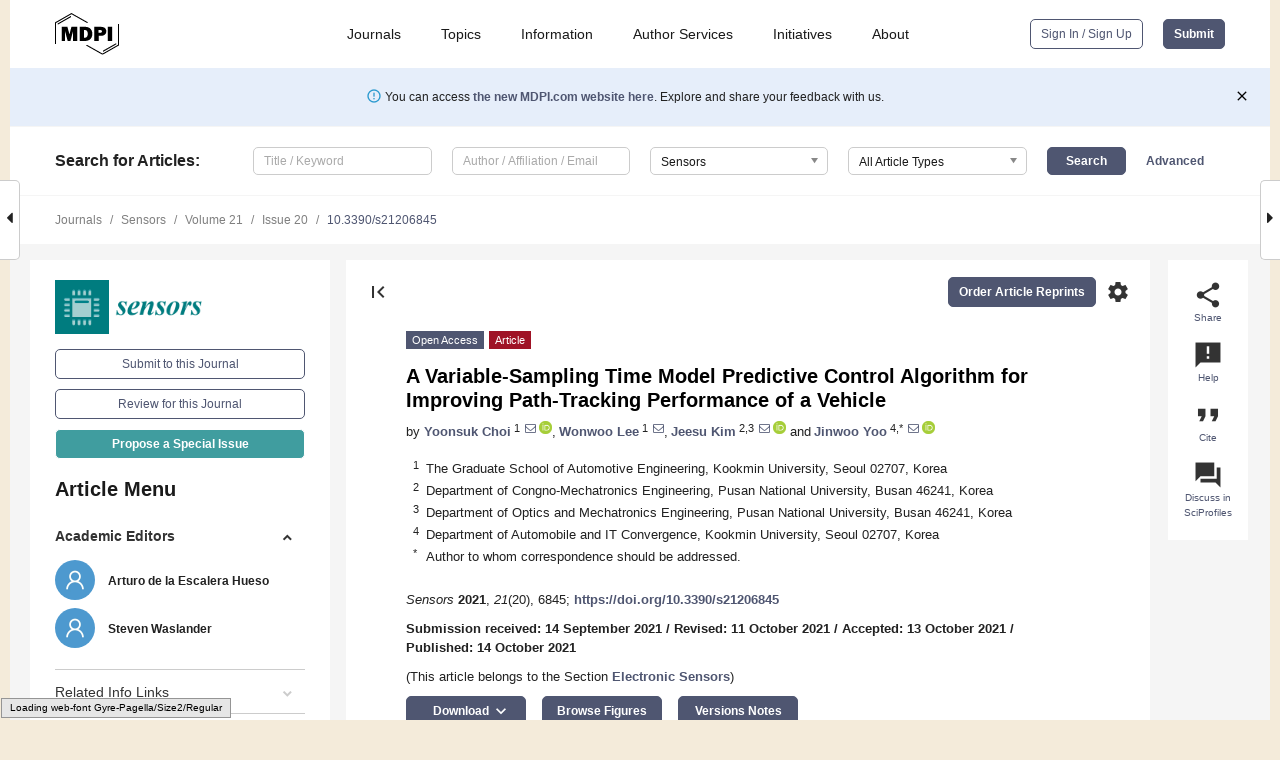

--- FILE ---
content_type: text/html; charset=UTF-8
request_url: https://www.mdpi.com/1424-8220/21/20/6845
body_size: 79157
content:


<!DOCTYPE html>
<html lang="en" xmlns:og="http://ogp.me/ns#" xmlns:fb="https://www.facebook.com/2008/fbml">
    <head>
        <meta charset="utf-8">
        <meta http-equiv="X-UA-Compatible" content="IE=edge,chrome=1">
        <meta content="mdpi" name="sso-service" />
                             <meta content="width=device-width, initial-scale=1.0" name="viewport" />        
                <title>A Variable-Sampling Time Model Predictive Control Algorithm for Improving Path-Tracking Performance of a Vehicle</title><link rel="stylesheet" href="https://pub.mdpi-res.com/assets/css/font-awesome.min.css?eb190a3a77e5e1ee?1769157567">
        <link rel="stylesheet" href="https://pub.mdpi-res.com/assets/css/jquery.multiselect.css?f56c135cbf4d1483?1769157567">
        <link rel="stylesheet" href="https://pub.mdpi-res.com/assets/css/chosen.min.css?d7ca5ca9441ef9e1?1769157567">

                    <link rel="stylesheet" href="https://pub.mdpi-res.com/assets/css/main2.css?811c15039ec4533e?1769157567">
        
                <link rel="mask-icon" href="https://pub.mdpi-res.com/img/mask-icon-128.svg?c1c7eca266cd7013?1769157567" color="#4f5671">
        <link rel="apple-touch-icon" sizes="180x180" href="https://pub.mdpi-res.com/icon/apple-touch-icon-180x180.png?1769157567">
        <link rel="apple-touch-icon" sizes="152x152" href="https://pub.mdpi-res.com/icon/apple-touch-icon-152x152.png?1769157567">
        <link rel="apple-touch-icon" sizes="144x144" href="https://pub.mdpi-res.com/icon/apple-touch-icon-144x144.png?1769157567">
        <link rel="apple-touch-icon" sizes="120x120" href="https://pub.mdpi-res.com/icon/apple-touch-icon-120x120.png?1769157567">
        <link rel="apple-touch-icon" sizes="114x114" href="https://pub.mdpi-res.com/icon/apple-touch-icon-114x114.png?1769157567">
        <link rel="apple-touch-icon" sizes="76x76"   href="https://pub.mdpi-res.com/icon/apple-touch-icon-76x76.png?1769157567">
        <link rel="apple-touch-icon" sizes="72x72"   href="https://pub.mdpi-res.com/icon/apple-touch-icon-72x72.png?1769157567">
        <link rel="apple-touch-icon" sizes="57x57"   href="https://pub.mdpi-res.com/icon/apple-touch-icon-57x57.png?1769157567">
        <link rel="apple-touch-icon"                 href="https://pub.mdpi-res.com/icon/apple-touch-icon-57x57.png?1769157567">
        <link rel="apple-touch-icon-precomposed"     href="https://pub.mdpi-res.com/icon/apple-touch-icon-57x57.png?1769157567">
                        <link rel="manifest" href="/manifest.json">
        <meta name="theme-color" content="#ffffff">
        <meta name="application-name" content="&nbsp;"/>

            <link rel="apple-touch-startup-image" href="https://pub.mdpi-res.com/img/journals/sensors-logo-sq.png?1bab251df685d2a7">
    <link rel="apple-touch-icon" href="https://pub.mdpi-res.com/img/journals/sensors-logo-sq.png?1bab251df685d2a7">
    <meta name="msapplication-TileImage" content="https://pub.mdpi-res.com/img/journals/sensors-logo-sq.png?1bab251df685d2a7">

            <link rel="stylesheet" href="https://pub.mdpi-res.com/assets/css/jquery-ui-1.10.4.custom.min.css?80647d88647bf347?1769157567">
    <link rel="stylesheet" href="https://pub.mdpi-res.com/assets/css/magnific-popup.min.css?04d343e036f8eecd?1769157567">
    <link rel="stylesheet" href="https://pub.mdpi-res.com/assets/css/xml2html/article-html.css?b5ed6c65b8b7ceb9?1769157567">
            
    <style>

h2, #abstract .related_suggestion_title {
    }

.batch_articles a {
    color: #000;
}

    a, .batch_articles .authors a, a:focus, a:hover, a:active, .batch_articles a:focus, .batch_articles a:hover, li.side-menu-li a {
            }

    span.label a {
        color: #fff;
    }

    #main-content a.title-link:hover,
    #main-content a.title-link:focus,
    #main-content div.generic-item a.title-link:hover,
    #main-content div.generic-item a.title-link:focus {
            }

    #main-content #middle-column .generic-item.article-item a.title-link:hover,
    #main-content #middle-column .generic-item.article-item a.title-link:focus {
            }

    .art-authors a.toEncode {
        color: #333;
        font-weight: 700;
    }

    #main-content #middle-column ul li::before {
            }

    .accordion-navigation.active a.accordion__title,
    .accordion-navigation.active a.accordion__title::after {
            }

    .accordion-navigation li:hover::before,
    .accordion-navigation li:hover a,
    .accordion-navigation li:focus a {
            }

    .relative-size-container .relative-size-image .relative-size {
            }

    .middle-column__help__fixed a:hover i,
            }

    input[type="checkbox"]:checked:after {
            }

    input[type="checkbox"]:not(:disabled):hover:before {
            }

    #main-content .bolded-text {
            }


#main-content .hypothesis-count-container {
    }

#main-content .hypothesis-count-container:before {
    }

.full-size-menu ul li.menu-item .dropdown-wrapper {
    }

.full-size-menu ul li.menu-item > a.open::after {
    }

#title-story .title-story-orbit .orbit-caption {
    #background: url('/img/design/000000_background.png') !important;
    background: url('/img/design/ffffff_background.png') !important;
    color: rgb(51, 51, 51) !important;
}

#main-content .content__container__orbit {
    background-color: #000 !important;
}

#main-content .content__container__journal {
        color: #fff;
}

.html-article-menu .row span {
    }

.html-article-menu .row span.active {
    }

.accordion-navigation__journal .side-menu-li.active::before,
.accordion-navigation__journal .side-menu-li.active a {
    color: rgba(0,124,127,0.75) !important;
    font-weight: 700;
}

.accordion-navigation__journal .side-menu-li:hover::before ,
.accordion-navigation__journal .side-menu-li:hover a {
    color: rgba(0,124,127,0.75) !important;
    }

.side-menu-ul li.active a, .side-menu-ul li.active, .side-menu-ul li.active::before {
    color: rgba(0,124,127,0.75) !important;
}

.side-menu-ul li.active a {
    }

.result-selected, .active-result.highlighted, .active-result:hover,
.result-selected, .active-result.highlighted, .active-result:focus {
        }

.search-container.search-container__default-scheme {
    }

nav.tab-bar .open-small-search.active:after {
    }

.search-container.search-container__default-scheme .custom-accordion-for-small-screen-link::after {
    color: #fff;
}

@media only screen and (max-width: 50em) {
    #main-content .content__container.journal-info {
        color: #fff;
            }

    #main-content .content__container.journal-info a {
        color: #fff;
    }
} 

.button.button--color {
        }

.button.button--color:hover,
.button.button--color:focus {
            }

.button.button--color-journal {
    position: relative;
    background-color: rgba(0,124,127,0.75);
    border-color: #fff;
    color: #fff !important;
}

.button.button--color-journal:hover::before {
    content: '';
    position: absolute;
    top: 0;
    left: 0;
    height: 100%;
    width: 100%;
    background-color: #ffffff;
    opacity: 0.2;
}

.button.button--color-journal:visited,
.button.button--color-journal:hover,
.button.button--color-journal:focus {
    background-color: rgba(0,124,127,0.75);
    border-color: #fff;
    color: #fff !important;
}

.button.button--color path {
    }

.button.button--color:hover path {
    fill: #fff;
}

#main-content #search-refinements .ui-slider-horizontal .ui-slider-range {
    }

.breadcrumb__element:last-of-type a {
    }

#main-header {
    }

#full-size-menu .top-bar, #full-size-menu li.menu-item span.user-email {
    }

.top-bar-section li:not(.has-form) a:not(.button) {
    }

#full-size-menu li.menu-item .dropdown-wrapper li a:hover {
    }

#full-size-menu li.menu-item a:hover, #full-size-menu li.menu.item a:focus, nav.tab-bar a:hover {
    }
#full-size-menu li.menu.item a:active, #full-size-menu li.menu.item a.active {
    }

#full-size-menu li.menu-item a.open-mega-menu.active, #full-size-menu li.menu-item div.mega-menu, a.open-mega-menu.active {
        }

#full-size-menu li.menu-item div.mega-menu li, #full-size-menu li.menu-item div.mega-menu a {
            border-color: #9a9a9a;
}

div.type-section h2 {
                font-size: 20px;
    line-height: 26px;
    font-weight: 300;
}

div.type-section h3 {
    margin-left: 15px;
    margin-bottom: 0px;
    font-weight: 300;
}

.journal-tabs .tab-title.active a {
            }

</style>
    <link rel="stylesheet" href="https://pub.mdpi-res.com/assets/css/slick.css?f38b2db10e01b157?1769157567">

                
    <meta name="title" content="A Variable-Sampling Time Model Predictive Control Algorithm for Improving Path-Tracking Performance of a Vehicle">
    <meta name="description" content="This paper proposes a novel model predictive control (MPC) algorithm that increases the path tracking performance according to the control input. The proposed algorithm reduces the path tracking errors of MPC by updating the sampling time of the next step according to the control inputs (i.e., the lateral velocity and front steering angle) calculated in each step of the MPC algorithm. The scenarios of a mixture of straight and curved driving paths were constructed, and the optimal control input was calculated in each step. In the experiment, a scenario was created with the Automated Driving Toolbox of MATLAB, and the path-following performance characteristics and computation times of the existing and proposed MPC algorithms were verified and compared with simulations. The results prove that the proposed MPC algorithm has improved path-following performance compared to those of the existing MPC algorithm." >
    <link rel="image_src" href="https://pub.mdpi-res.com/img/journals/sensors-logo.png?1bab251df685d2a7" >
    <meta name="dc.title" content="A Variable-Sampling Time Model Predictive Control Algorithm for Improving Path-Tracking Performance of a Vehicle">

    <meta name="dc.creator" content="Yoonsuk Choi">
    <meta name="dc.creator" content="Wonwoo Lee">
    <meta name="dc.creator" content="Jeesu Kim">
    <meta name="dc.creator" content="Jinwoo Yoo">
    
    <meta name="dc.type" content="Article">
    <meta name="dc.source" content="Sensors 2021, Vol. 21, Page 6845">
    <meta name="dc.date" content="2021-10-14">
    <meta name ="dc.identifier" content="10.3390/s21206845">
    
    <meta name="dc.publisher" content="Multidisciplinary Digital Publishing Institute">
    <meta name="dc.rights" content="http://creativecommons.org/licenses/by/3.0/">
    <meta name="dc.format" content="application/pdf" >
    <meta name="dc.language" content="en" >
    <meta name="dc.description" content="This paper proposes a novel model predictive control (MPC) algorithm that increases the path tracking performance according to the control input. The proposed algorithm reduces the path tracking errors of MPC by updating the sampling time of the next step according to the control inputs (i.e., the lateral velocity and front steering angle) calculated in each step of the MPC algorithm. The scenarios of a mixture of straight and curved driving paths were constructed, and the optimal control input was calculated in each step. In the experiment, a scenario was created with the Automated Driving Toolbox of MATLAB, and the path-following performance characteristics and computation times of the existing and proposed MPC algorithms were verified and compared with simulations. The results prove that the proposed MPC algorithm has improved path-following performance compared to those of the existing MPC algorithm." >

    <meta name="dc.subject" content="model predictive control" >
    <meta name="dc.subject" content="variable sampling time" >
    <meta name="dc.subject" content="autonomous driving" >
    <meta name="dc.subject" content="path tracking" >
    <meta name="dc.subject" content="autonomous vehicle" >
    
    <meta name ="prism.issn" content="1424-8220">
    <meta name ="prism.publicationName" content="Sensors">
    <meta name ="prism.publicationDate" content="2021-10-14">
    <meta name ="prism.section" content="Article" >

            <meta name ="prism.volume" content="21">
        <meta name ="prism.number" content="20">
        <meta name ="prism.startingPage" content="6845" >

            
    <meta name="citation_issn" content="1424-8220">
    <meta name="citation_journal_title" content="Sensors">
    <meta name="citation_publisher" content="Multidisciplinary Digital Publishing Institute">
    <meta name="citation_title" content="A Variable-Sampling Time Model Predictive Control Algorithm for Improving Path-Tracking Performance of a Vehicle">
    <meta name="citation_publication_date" content="2021/1">
    <meta name="citation_online_date" content="2021/10/14">

            <meta name="citation_volume" content="21">
        <meta name="citation_issue" content="20">
        <meta name="citation_firstpage" content="6845">

            
    <meta name="citation_author" content="Choi, Yoonsuk">
    <meta name="citation_author" content="Lee, Wonwoo">
    <meta name="citation_author" content="Kim, Jeesu">
    <meta name="citation_author" content="Yoo, Jinwoo">
    
    <meta name="citation_doi" content="10.3390/s21206845">
    
    <meta name="citation_id" content="mdpi-s21206845">
    <meta name="citation_abstract_html_url" content="https://www.mdpi.com/1424-8220/21/20/6845">

    <meta name="citation_pdf_url" content="https://www.mdpi.com/1424-8220/21/20/6845/pdf?version=1634531921">
    <link rel="alternate" type="application/pdf" title="PDF Full-Text" href="https://www.mdpi.com/1424-8220/21/20/6845/pdf?version=1634531921">
    <meta name="fulltext_pdf" content="https://www.mdpi.com/1424-8220/21/20/6845/pdf?version=1634531921">
    
    <meta name="citation_fulltext_html_url" content="https://www.mdpi.com/1424-8220/21/20/6845/htm">
    <link rel="alternate" type="text/html" title="HTML Full-Text" href="https://www.mdpi.com/1424-8220/21/20/6845/htm">
    <meta name="fulltext_html" content="https://www.mdpi.com/1424-8220/21/20/6845/htm">
    
    <link rel="alternate" type="text/xml" title="XML Full-Text" href="https://www.mdpi.com/1424-8220/21/20/6845/xml">
    <meta name="fulltext_xml" content="https://www.mdpi.com/1424-8220/21/20/6845/xml">
    <meta name="citation_xml_url" content="https://www.mdpi.com/1424-8220/21/20/6845/xml">
    
    <meta name="twitter:card" content="summary" />
    <meta name="twitter:site" content="@MDPIOpenAccess" />
    <meta name="twitter:image" content="https://pub.mdpi-res.com/img/journals/sensors-logo-social.png?1bab251df685d2a7" />

    <meta property="fb:app_id" content="131189377574"/>
    <meta property="og:site_name" content="MDPI"/>
    <meta property="og:type" content="article"/>
    <meta property="og:url" content="https://www.mdpi.com/1424-8220/21/20/6845" />
    <meta property="og:title" content="A Variable-Sampling Time Model Predictive Control Algorithm for Improving Path-Tracking Performance of a Vehicle" />
    <meta property="og:description" content="This paper proposes a novel model predictive control (MPC) algorithm that increases the path tracking performance according to the control input. The proposed algorithm reduces the path tracking errors of MPC by updating the sampling time of the next step according to the control inputs (i.e., the lateral velocity and front steering angle) calculated in each step of the MPC algorithm. The scenarios of a mixture of straight and curved driving paths were constructed, and the optimal control input was calculated in each step. In the experiment, a scenario was created with the Automated Driving Toolbox of MATLAB, and the path-following performance characteristics and computation times of the existing and proposed MPC algorithms were verified and compared with simulations. The results prove that the proposed MPC algorithm has improved path-following performance compared to those of the existing MPC algorithm." />
    <meta property="og:image" content="https://pub.mdpi-res.com/sensors/sensors-21-06845/article_deploy/html/images/sensors-21-06845-g001-550.jpg?1634544428" />
                <link rel="alternate" type="application/rss+xml" title="MDPI Publishing - Latest articles" href="https://www.mdpi.com/rss">
                
        <meta name="google-site-verification" content="PxTlsg7z2S00aHroktQd57fxygEjMiNHydKn3txhvwY">
        <meta name="facebook-domain-verification" content="mcoq8dtq6sb2hf7z29j8w515jjoof7" />

                <script id="usercentrics-cmp" src="https://web.cmp.usercentrics.eu/ui/loader.js" data-ruleset-id="PbAnaGk92sB5Cc" async></script>
        
        <!--[if lt IE 9]>
            <script>var browserIe8 = true;</script>
            <link rel="stylesheet" href="https://pub.mdpi-res.com/assets/css/ie8foundationfix.css?50273beac949cbf0?1769157567">
            <script src="//html5shiv.googlecode.com/svn/trunk/html5.js"></script>
            <script src="//cdnjs.cloudflare.com/ajax/libs/html5shiv/3.6.2/html5shiv.js"></script>
            <script src="//s3.amazonaws.com/nwapi/nwmatcher/nwmatcher-1.2.5-min.js"></script>
            <script src="//html5base.googlecode.com/svn-history/r38/trunk/js/selectivizr-1.0.3b.js"></script>
            <script src="//cdnjs.cloudflare.com/ajax/libs/respond.js/1.1.0/respond.min.js"></script>
            <script src="https://pub.mdpi-res.com/assets/js/ie8/ie8patch.js?9e1d3c689a0471df?1769157567"></script>
            <script src="https://pub.mdpi-res.com/assets/js/ie8/rem.min.js?94b62787dcd6d2f2?1769157567"></script>            
                                                        <![endif]-->

                    <script>
                window.dataLayer = window.dataLayer || [];
                function gtag() { dataLayer.push(arguments); }
                gtag('consent', 'default', {
                    'ad_user_data': 'denied',
                    'ad_personalization': 'denied',
                    'ad_storage': 'denied',
                    'analytics_storage': 'denied',
                    'wait_for_update': 500,
                });
                dataLayer.push({'gtm.start': new Date().getTime(), 'event': 'gtm.js'});

                            </script>

            <script>
                (function(w,d,s,l,i){w[l]=w[l]||[];w[l].push({'gtm.start':
                new Date().getTime(),event:'gtm.js'});var f=d.getElementsByTagName(s)[0],
                j=d.createElement(s),dl=l!='dataLayer'?'&l='+l:'';j.async=true;j.src=
                'https://www.googletagmanager.com/gtm.js?id='+i+dl;f.parentNode.insertBefore(j,f);
                })(window,document,'script','dataLayer','GTM-WPK7SW5');
            </script>

                        
                              <script>!function(e){var n="https://s.go-mpulse.net/boomerang/";if("True"=="True")e.BOOMR_config=e.BOOMR_config||{},e.BOOMR_config.PageParams=e.BOOMR_config.PageParams||{},e.BOOMR_config.PageParams.pci=!0,n="https://s2.go-mpulse.net/boomerang/";if(window.BOOMR_API_key="4MGA4-E5JH8-79LAG-STF7X-79Z92",function(){function e(){if(!o){var e=document.createElement("script");e.id="boomr-scr-as",e.src=window.BOOMR.url,e.async=!0,i.parentNode.appendChild(e),o=!0}}function t(e){o=!0;var n,t,a,r,d=document,O=window;if(window.BOOMR.snippetMethod=e?"if":"i",t=function(e,n){var t=d.createElement("script");t.id=n||"boomr-if-as",t.src=window.BOOMR.url,BOOMR_lstart=(new Date).getTime(),e=e||d.body,e.appendChild(t)},!window.addEventListener&&window.attachEvent&&navigator.userAgent.match(/MSIE [67]\./))return window.BOOMR.snippetMethod="s",void t(i.parentNode,"boomr-async");a=document.createElement("IFRAME"),a.src="about:blank",a.title="",a.role="presentation",a.loading="eager",r=(a.frameElement||a).style,r.width=0,r.height=0,r.border=0,r.display="none",i.parentNode.appendChild(a);try{O=a.contentWindow,d=O.document.open()}catch(_){n=document.domain,a.src="javascript:var d=document.open();d.domain='"+n+"';void(0);",O=a.contentWindow,d=O.document.open()}if(n)d._boomrl=function(){this.domain=n,t()},d.write("<bo"+"dy onload='document._boomrl();'>");else if(O._boomrl=function(){t()},O.addEventListener)O.addEventListener("load",O._boomrl,!1);else if(O.attachEvent)O.attachEvent("onload",O._boomrl);d.close()}function a(e){window.BOOMR_onload=e&&e.timeStamp||(new Date).getTime()}if(!window.BOOMR||!window.BOOMR.version&&!window.BOOMR.snippetExecuted){window.BOOMR=window.BOOMR||{},window.BOOMR.snippetStart=(new Date).getTime(),window.BOOMR.snippetExecuted=!0,window.BOOMR.snippetVersion=12,window.BOOMR.url=n+"4MGA4-E5JH8-79LAG-STF7X-79Z92";var i=document.currentScript||document.getElementsByTagName("script")[0],o=!1,r=document.createElement("link");if(r.relList&&"function"==typeof r.relList.supports&&r.relList.supports("preload")&&"as"in r)window.BOOMR.snippetMethod="p",r.href=window.BOOMR.url,r.rel="preload",r.as="script",r.addEventListener("load",e),r.addEventListener("error",function(){t(!0)}),setTimeout(function(){if(!o)t(!0)},3e3),BOOMR_lstart=(new Date).getTime(),i.parentNode.appendChild(r);else t(!1);if(window.addEventListener)window.addEventListener("load",a,!1);else if(window.attachEvent)window.attachEvent("onload",a)}}(),"".length>0)if(e&&"performance"in e&&e.performance&&"function"==typeof e.performance.setResourceTimingBufferSize)e.performance.setResourceTimingBufferSize();!function(){if(BOOMR=e.BOOMR||{},BOOMR.plugins=BOOMR.plugins||{},!BOOMR.plugins.AK){var n=""=="true"?1:0,t="",a="clndgqaxibybe2lu2apa-f-3b01826f4-clientnsv4-s.akamaihd.net",i="false"=="true"?2:1,o={"ak.v":"39","ak.cp":"1774948","ak.ai":parseInt("1155516",10),"ak.ol":"0","ak.cr":9,"ak.ipv":4,"ak.proto":"h2","ak.rid":"3bb46e17","ak.r":42170,"ak.a2":n,"ak.m":"dscb","ak.n":"essl","ak.bpcip":"18.218.51.0","ak.cport":54798,"ak.gh":"23.52.43.19","ak.quicv":"","ak.tlsv":"tls1.3","ak.0rtt":"","ak.0rtt.ed":"","ak.csrc":"-","ak.acc":"","ak.t":"1769263134","ak.ak":"hOBiQwZUYzCg5VSAfCLimQ==8PUC3UeMJ3CUe/bH7+YZqQ5j9O43nOZbVP6vrOdIwkLEdK1IEkayv5j8qTrQY9Pm9CQe4o9jDlWp1+ywiJK0xmsdvbaKFCy6EC/x3rc4fRIc321wtUK8jGLFxgulMyQ68gYy/vXW4VjLe5hx/UhbKwRjpfTGrt4ID9SuqAwKyYKCc/+BbzCa7cH9mZyPC0GLmggImbOWTmGu8m6NFqyzvFV6x7Nkf8aodclDdFs3GMUnQslm1e/r/68dYuw3uaDYrpTcE0G7ZjE3+c8ZbyLMGDELFH+NEEWUTFCSSShV83gHtwzo7JpvvNTRb+5oefznQbjl6nNB/fUi2sb8tq5cjlkF5pQKmQBGYgbB6MTTWLCCEmSu2shGXyz15KnqRTBiman7o80N2Ot9EFED+KN8VmaBG/5iarhPN2kN9WEC0d4=","ak.pv":"21","ak.dpoabenc":"","ak.tf":i};if(""!==t)o["ak.ruds"]=t;var r={i:!1,av:function(n){var t="http.initiator";if(n&&(!n[t]||"spa_hard"===n[t]))o["ak.feo"]=void 0!==e.aFeoApplied?1:0,BOOMR.addVar(o)},rv:function(){var e=["ak.bpcip","ak.cport","ak.cr","ak.csrc","ak.gh","ak.ipv","ak.m","ak.n","ak.ol","ak.proto","ak.quicv","ak.tlsv","ak.0rtt","ak.0rtt.ed","ak.r","ak.acc","ak.t","ak.tf"];BOOMR.removeVar(e)}};BOOMR.plugins.AK={akVars:o,akDNSPreFetchDomain:a,init:function(){if(!r.i){var e=BOOMR.subscribe;e("before_beacon",r.av,null,null),e("onbeacon",r.rv,null,null),r.i=!0}return this},is_complete:function(){return!0}}}}()}(window);</script></head>

    <body>
         
                		        	
		<div class="direction direction_right" id="small_right" style="border-right-width: 0px; padding:0;">
        <i class="fa fa-caret-right fa-2x"></i>
    </div>

	<div class="big_direction direction_right" id="big_right" style="border-right-width: 0px;">
				<div style="text-align: right;">
									Next Article in Journal<br>
				<div><a href="/1424-8220/21/20/6846">Advanced Kidney Volume Measurement Method Using Ultrasonography with Artificial Intelligence-Based Hybrid Learning in Children</a></div>
					 		 		 	</div>
	</div>
	
		<div class="direction" id="small_left" style="border-left-width: 0px">
        <i class="fa fa-caret-left fa-2x"></i>
    </div>
	<div class="big_direction" id="big_left" style="border-left-width: 0px;">
				<div>
									Previous Article in Journal<br>
				<div><a href="/1424-8220/21/20/6843">The Influence of Time Winning and Time Losing on Position-Specific Match Physical Demands in the Top One Spanish Soccer League</a></div>
					 			 	 	</div>
	</div>
	    <div style="clear: both;"></div>

                    
<div id="menuModal" class="reveal-modal reveal-modal-new reveal-modal-menu" aria-hidden="true" data-reveal role="dialog">
    <div class="menu-container">
        <div class="UI_NavMenu">
            


<div class="content__container " >
    <div class="custom-accordion-for-small-screen-link " >
                            <h2>Journals</h2>
                    </div>

    <div class="target-item custom-accordion-for-small-screen-content show-for-medium-up">
                            <div class="menu-container__links">
                        <div style="width: 100%; float: left;">
                            <a href="/about/journals">Active Journals</a>
                            <a href="/about/journalfinder">Find a Journal</a>
                            <a href="/about/journals/proposal">Journal Proposal</a>
                            <a href="/about/proceedings">Proceedings Series</a>
                        </div>
                    </div>
                    </div>
</div>

            <a href="/topics">
                <h2>Topics</h2>
            </a>

            


<div class="content__container " >
    <div class="custom-accordion-for-small-screen-link " >
                            <h2>Information</h2>
                    </div>

    <div class="target-item custom-accordion-for-small-screen-content show-for-medium-up">
                            <div class="menu-container__links">
                        <div style="width: 100%; max-width: 200px; float: left;">
                            <a href="/authors">For Authors</a>
                            <a href="/reviewers">For Reviewers</a>
                            <a href="/editors">For Editors</a>
                            <a href="/librarians">For Librarians</a>
                            <a href="/publishing_services">For Publishers</a>
                            <a href="/societies">For Societies</a>
                            <a href="/conference_organizers">For Conference Organizers</a>
                        </div>
                        <div style="width: 100%; max-width: 250px; float: left;">
                            <a href="/openaccess">Open Access Policy</a>
                            <a href="/ioap">Institutional Open Access Program</a>
                            <a href="/special_issues_guidelines">Special Issues Guidelines</a>
                            <a href="/editorial_process">Editorial Process</a>
                            <a href="/ethics">Research and Publication Ethics</a>
                            <a href="/apc">Article Processing Charges</a>
                            <a href="/awards">Awards</a>
                            <a href="/testimonials">Testimonials</a>
                        </div>
                    </div>
                    </div>
</div>

            <a href="/authors/english">
                <h2>Author Services</h2>
            </a>

            


<div class="content__container " >
    <div class="custom-accordion-for-small-screen-link " >
                            <h2>Initiatives</h2>
                    </div>

    <div class="target-item custom-accordion-for-small-screen-content show-for-medium-up">
                            <div class="menu-container__links">
                        <div style="width: 100%; float: left;">
                            <a href="https://sciforum.net" target="_blank" rel="noopener noreferrer">Sciforum</a>
                            <a href="https://www.mdpi.com/books" target="_blank" rel="noopener noreferrer">MDPI Books</a>
                            <a href="https://www.preprints.org" target="_blank" rel="noopener noreferrer">Preprints.org</a>
                            <a href="https://www.scilit.com" target="_blank" rel="noopener noreferrer">Scilit</a>
                            <a href="https://sciprofiles.com" target="_blank" rel="noopener noreferrer">SciProfiles</a>
                            <a href="https://encyclopedia.pub" target="_blank" rel="noopener noreferrer">Encyclopedia</a>
                            <a href="https://jams.pub" target="_blank" rel="noopener noreferrer">JAMS</a>
                            <a href="/about/proceedings">Proceedings Series</a>
                        </div>
                    </div>
                    </div>
</div>

            


<div class="content__container " >
    <div class="custom-accordion-for-small-screen-link " >
                            <h2>About</h2>
                    </div>

    <div class="target-item custom-accordion-for-small-screen-content show-for-medium-up">
                            <div class="menu-container__links">
                        <div style="width: 100%; float: left;">
                            <a href="/about">Overview</a>
                            <a href="/about/contact">Contact</a>
                            <a href="https://careers.mdpi.com" target="_blank" rel="noopener noreferrer">Careers</a>
                            <a href="/about/announcements">News</a>
                            <a href="/about/press">Press</a>
                            <a href="http://blog.mdpi.com/" target="_blank" rel="noopener noreferrer">Blog</a>
                        </div>
                    </div>
                    </div>
</div>
        </div>

        <div class="menu-container__buttons">
                            <a class="button UA_SignInUpButton" href="/user/login">Sign In / Sign Up</a>
                    </div>
    </div>
</div>

                
<div id="captchaModal" class="reveal-modal reveal-modal-new reveal-modal-new--small" data-reveal aria-label="Captcha" aria-hidden="true" role="dialog"></div>
        
<div id="actionDisabledModal" class="reveal-modal" data-reveal aria-labelledby="actionDisableModalTitle" aria-hidden="true" role="dialog" style="width: 300px;">
    <h2 id="actionDisableModalTitle">Notice</h2>
    <form action="/email/captcha" method="post" id="emailCaptchaForm">
        <div class="row">
            <div id="js-action-disabled-modal-text" class="small-12 columns">
            </div>
            
            <div id="js-action-disabled-modal-submit" class="small-12 columns" style="margin-top: 10px; display: none;">
                You can make submissions to other journals 
                <a href="https://susy.mdpi.com/user/manuscripts/upload">here</a>.
            </div>
        </div>
    </form>
    <a class="close-reveal-modal" aria-label="Close">
        <i class="material-icons">clear</i>
    </a>
</div>
        
<div id="rssNotificationModal" class="reveal-modal reveal-modal-new" data-reveal aria-labelledby="rssNotificationModalTitle" aria-hidden="true" role="dialog">
    <div class="row">
        <div class="small-12 columns">
            <h2 id="rssNotificationModalTitle">Notice</h2>
            <p>
                You are accessing a machine-readable page. In order to be human-readable, please install an RSS reader.
            </p>
        </div>
    </div>
    <div class="row">
        <div class="small-12 columns">
            <a class="button button--color js-rss-notification-confirm">Continue</a>
            <a class="button button--grey" onclick="$(this).closest('.reveal-modal').find('.close-reveal-modal').click(); return false;">Cancel</a>
        </div>
    </div>
    <a class="close-reveal-modal" aria-label="Close">
        <i class="material-icons">clear</i>
    </a>
</div>
        
<div id="drop-article-label-openaccess" class="f-dropdown medium" data-dropdown-content aria-hidden="true" tabindex="-1">
    <p>
        All articles published by MDPI are made immediately available worldwide under an open access license. No special 
        permission is required to reuse all or part of the article published by MDPI, including figures and tables. For 
        articles published under an open access Creative Common CC BY license, any part of the article may be reused without 
        permission provided that the original article is clearly cited. For more information, please refer to
        <a href="https://www.mdpi.com/openaccess">https://www.mdpi.com/openaccess</a>.
    </p>
</div>

<div id="drop-article-label-feature" class="f-dropdown medium" data-dropdown-content aria-hidden="true" tabindex="-1">
    <p>
        Feature papers represent the most advanced research with significant potential for high impact in the field. A Feature 
        Paper should be a substantial original Article that involves several techniques or approaches, provides an outlook for 
        future research directions and describes possible research applications.
    </p>

    <p>
        Feature papers are submitted upon individual invitation or recommendation by the scientific editors and must receive 
        positive feedback from the reviewers.
    </p>
</div>

<div id="drop-article-label-choice" class="f-dropdown medium" data-dropdown-content aria-hidden="true" tabindex="-1">
    <p>
        Editor’s Choice articles are based on recommendations by the scientific editors of MDPI journals from around the world. 
        Editors select a small number of articles recently published in the journal that they believe will be particularly 
        interesting to readers, or important in the respective research area. The aim is to provide a snapshot of some of the 
        most exciting work published in the various research areas of the journal.

        <div style="margin-top: -10px;">
            <div id="drop-article-label-choice-journal-link" style="display: none; margin-top: -10px; padding-top: 10px;">
            </div>
        </div>
    </p>
</div>

<div id="drop-article-label-resubmission" class="f-dropdown medium" data-dropdown-content aria-hidden="true" tabindex="-1">
    <p>
        Original Submission Date Received: <span id="drop-article-label-resubmission-date"></span>.
    </p>
</div>

                <div id="container">
                        
                <noscript>
                    <div id="no-javascript">
                        You seem to have javascript disabled. Please note that many of the page functionalities won't work as expected without javascript enabled.
                    </div>
                </noscript>

                <div class="fixed">
                    <nav class="tab-bar show-for-medium-down">
                        <div class="row full-width collapse">
                            <div class="medium-3 small-4 columns">
                                <a href="/">
                                    <img class="full-size-menu__mdpi-logo" src="https://pub.mdpi-res.com/img/design/mdpi-pub-logo-black-small1.svg?da3a8dcae975a41c?1769157567" style="width: 64px;" title="MDPI Open Access Journals">
                                </a>
                            </div>
                            <div class="medium-3 small-4 columns right-aligned">
                                <div class="show-for-medium-down">
                                    <a href="#" style="display: none;">
                                        <i class="material-icons" onclick="$('#menuModal').foundation('reveal', 'close'); return false;">clear</i>
                                    </a>

                                    <a class="js-toggle-desktop-layout-link" title="Toggle desktop layout" style="display: none;" href="/toggle_desktop_layout_cookie">
                                        <i class="material-icons">zoom_out_map</i>
                                    </a>

                                                                            <a href="#" class="js-open-small-search open-small-search">
                                            <i class="material-icons show-for-small only">search</i>
                                        </a>
                                    
                                    <a title="MDPI main page" class="js-open-menu" data-reveal-id="menuModal" href="#">
                                        <i class="material-icons">menu</i>
                                    </a>
                                </div>
                            </div>
                        </div>
                    </nav>                       	
                </div>
                
                <section class="main-section">
                    <header>
                        <div class="full-size-menu show-for-large-up">
                             
                                <div class="row full-width">
                                                                        <div class="large-1 columns">
                                        <a href="/">
                                            <img class="full-size-menu__mdpi-logo" src="https://pub.mdpi-res.com/img/design/mdpi-pub-logo-black-small1.svg?da3a8dcae975a41c?1769157567" title="MDPI Open Access Journals">
                                        </a>
                                    </div>

                                                                        <div class="large-8 columns text-right UI_NavMenu">
                                        <ul>
                                            <li class="menu-item"> 
                                                <a href="/about/journals" data-dropdown="journals-dropdown" aria-controls="journals-dropdown" aria-expanded="false" data-options="is_hover: true; hover_timeout: 200">Journals</a>

                                                <ul id="journals-dropdown" class="f-dropdown dropdown-wrapper dropdown-wrapper__small" data-dropdown-content aria-hidden="true" tabindex="-1">
                                                    <li>
                                                        <div class="row">
                                                            <div class="small-12 columns">
                                                                <ul>
                                                                    <li>
                                                                        <a href="/about/journals">
                                                                            Active Journals
                                                                        </a>
                                                                    </li>
                                                                    <li>
                                                                        <a href="/about/journalfinder">
                                                                            Find a Journal
                                                                        </a>
                                                                    </li>
                                                                    <li>
                                                                        <a href="/about/journals/proposal">
                                                                            Journal Proposal
                                                                        </a>
                                                                    </li>
                                                                    <li>
                                                                        <a href="/about/proceedings">
                                                                            Proceedings Series
                                                                        </a>
                                                                    </li>
                                                                </ul>
                                                            </div>
                                                        </div>
                                                    </li>
                                                </ul>
                                            </li>

                                            <li class="menu-item"> 
                                                <a href="/topics">Topics</a>
                                            </li>

                                            <li class="menu-item"> 
                                                <a href="/authors" data-dropdown="information-dropdown" aria-controls="information-dropdown" aria-expanded="false" data-options="is_hover:true; hover_timeout:200">Information</a>

                                                <ul id="information-dropdown" class="f-dropdown dropdown-wrapper" data-dropdown-content aria-hidden="true" tabindex="-1">
                                                    <li>
                                                        <div class="row">
                                                            <div class="small-5 columns right-border">
                                                                <ul>
                                                                    <li>
                                                                        <a href="/authors">For Authors</a>
                                                                    </li>
                                                                    <li>
                                                                        <a href="/reviewers">For Reviewers</a>
                                                                    </li>
                                                                    <li>
                                                                        <a href="/editors">For Editors</a>
                                                                    </li>
                                                                    <li>
                                                                        <a href="/librarians">For Librarians</a>
                                                                    </li>
                                                                    <li>
                                                                        <a href="/publishing_services">For Publishers</a>
                                                                    </li>
                                                                    <li>
                                                                        <a href="/societies">For Societies</a>
                                                                    </li>
                                                                    <li>
                                                                        <a href="/conference_organizers">For Conference Organizers</a>
                                                                    </li>
                                                                </ul>
                                                            </div>

                                                            <div class="small-7 columns">
                                                                <ul>
                                                                    <li>
                                                                        <a href="/openaccess">Open Access Policy</a>
                                                                    </li>
                                                                    <li>
                                                                        <a href="/ioap">Institutional Open Access Program</a>
                                                                    </li>
                                                                    <li>
                                                                        <a href="/special_issues_guidelines">Special Issues Guidelines</a>
                                                                    </li>
                                                                    <li>
                                                                        <a href="/editorial_process">Editorial Process</a>
                                                                    </li>
                                                                    <li>
                                                                        <a href="/ethics">Research and Publication Ethics</a>
                                                                    </li>
                                                                    <li>
                                                                        <a href="/apc">Article Processing Charges</a>
                                                                    </li>
                                                                    <li>
                                                                        <a href="/awards">Awards</a>
                                                                    </li>
                                                                    <li>
                                                                        <a href="/testimonials">Testimonials</a>
                                                                    </li>
                                                                </ul>
                                                            </div>
                                                        </div>
                                                    </li>
                                                </ul>
                                            </li>

                                            <li class="menu-item">
                                                <a href="/authors/english">Author Services</a>
                                            </li>

                                            <li class="menu-item"> 
                                                <a href="/about/initiatives" data-dropdown="initiatives-dropdown" aria-controls="initiatives-dropdown" aria-expanded="false" data-options="is_hover: true; hover_timeout: 200">Initiatives</a>

                                                <ul id="initiatives-dropdown" class="f-dropdown dropdown-wrapper dropdown-wrapper__small" data-dropdown-content aria-hidden="true" tabindex="-1">
                                                    <li>
                                                        <div class="row">
                                                            <div class="small-12 columns">
                                                                <ul>
                                                                    <li>
                                                                        <a href="https://sciforum.net" target="_blank" rel="noopener noreferrer">
                                                                                                                                                        Sciforum
                                                                        </a>
                                                                    </li>
                                                                    <li>
                                                                        <a href="https://www.mdpi.com/books" target="_blank" rel="noopener noreferrer">
                                                                                                                                                        MDPI Books
                                                                        </a>
                                                                    </li>
                                                                    <li>
                                                                        <a href="https://www.preprints.org" target="_blank" rel="noopener noreferrer">
                                                                                                                                                        Preprints.org
                                                                        </a>
                                                                    </li>
                                                                    <li>
                                                                        <a href="https://www.scilit.com" target="_blank" rel="noopener noreferrer">
                                                                                                                                                        Scilit
                                                                        </a>
                                                                    </li>
                                                                    <li>
                                                                        <a href="https://sciprofiles.com" target="_blank" rel="noopener noreferrer">
                                                                            SciProfiles
                                                                        </a>
                                                                    </li>
                                                                    <li>
                                                                        <a href="https://encyclopedia.pub" target="_blank" rel="noopener noreferrer">
                                                                                                                                                        Encyclopedia
                                                                        </a>
                                                                    </li>
                                                                    <li>
                                                                        <a href="https://jams.pub" target="_blank" rel="noopener noreferrer">
                                                                            JAMS
                                                                        </a>
                                                                    </li>
                                                                    <li>
                                                                        <a href="/about/proceedings">
                                                                            Proceedings Series
                                                                        </a>
                                                                    </li>
                                                                </ul>
                                                            </div>
                                                        </div>
                                                    </li>
                                                </ul>
                                            </li>

                                            <li class="menu-item"> 
                                                <a href="/about" data-dropdown="about-dropdown" aria-controls="about-dropdown" aria-expanded="false" data-options="is_hover: true; hover_timeout: 200">About</a>

                                                <ul id="about-dropdown" class="f-dropdown dropdown-wrapper dropdown-wrapper__small" data-dropdown-content aria-hidden="true" tabindex="-1">
                                                    <li>
                                                        <div class="row">
                                                            <div class="small-12 columns">
                                                                <ul>
                                                                    <li>
                                                                        <a href="/about">
                                                                            Overview
                                                                        </a>
                                                                    </li>
                                                                    <li>
                                                                        <a href="/about/contact">
                                                                            Contact
                                                                        </a>
                                                                    </li>
                                                                    <li>
                                                                        <a href="https://careers.mdpi.com" target="_blank" rel="noopener noreferrer">
                                                                            Careers
                                                                        </a>
                                                                    </li>
                                                                    <li> 
                                                                        <a href="/about/announcements">
                                                                            News
                                                                        </a>
                                                                    </li>
                                                                    <li> 
                                                                        <a href="/about/press">
                                                                            Press
                                                                        </a>
                                                                    </li>
                                                                    <li>
                                                                        <a href="http://blog.mdpi.com/" target="_blank" rel="noopener noreferrer">
                                                                            Blog
                                                                        </a>
                                                                    </li>
                                                                </ul>
                                                            </div>
                                                        </div>
                                                    </li>
                                                </ul>
                                            </li>

                                                                                    </ul>
                                    </div>

                                    <div class="large-3 columns text-right full-size-menu__buttons">
                                        <div>
                                                                                            <a class="button button--default-inversed UA_SignInUpButton" href="/user/login">Sign In / Sign Up</a>
                                            
                                                <a class="button button--default js-journal-active-only-link js-journal-active-only-submit-link UC_NavSubmitButton" href="            https://susy.mdpi.com/user/manuscripts/upload?journal=sensors
    " data-disabledmessage="new submissions are not possible.">Submit</a>
                                        </div>
                                    </div>
                                </div>
                            </div>

                            <div class="row full-width new-website-link-banner" style="padding: 20px 50px 20px 20px; background-color: #E6EEFA; position: relative; display: none;">
                                <div class="small-12 columns" style="padding: 0; margin: 0; text-align: center;">
                                    <i class="material-icons" style="font-size: 16px; color: #2C9ACF; position: relative; top: -2px;">error_outline</i>
                                    You can access <a href="https://www.mdpi.com/redirect/new_site?return=/1424-8220/21/20/6845">the new MDPI.com website here</a>. Explore and share your feedback with us.
                                    <a href="#" class="new-website-link-banner-close"><i class="material-icons" style="font-size: 16px; color: #000000; position: absolute; right: -30px; top: 0px;">close</i></a>
                                </div>
                            </div>

                                                            <div class="header-divider">&nbsp;</div>
                            
                                                            <div class="search-container hide-for-small-down row search-container__homepage-scheme">
                                                                                                                        
















<form id="basic_search" style="background-color: inherit !important;" class="large-12 medium-12 columns " action="/search" method="get">

    <div class="row search-container__main-elements">
            
            <div class="large-2 medium-2 small-12 columns text-right1 small-only-text-left">
        <div class="show-for-medium-up">
            <div class="search-input-label">&nbsp;</div>
        </div>
            <span class="search-container__title">Search<span class="hide-for-medium"> for Articles</span><span class="hide-for-small">:</span></span>
    
    </div>


        <div class="custom-accordion-for-small-screen-content">
                
                <div class="large-2 medium-2 small-6 columns ">
        <div class="">
            <div class="search-input-label">Title / Keyword</div>
        </div>
                <input type="text" placeholder="Title / Keyword" id="q" tabindex="1" name="q" value="" />
    
    </div>


                
                <div class="large-2 medium-2 small-6 columns ">
        <div class="">
            <div class="search-input-label">Author / Affiliation / Email</div>
        </div>
                <input type="text" id="authors" placeholder="Author / Affiliation / Email" tabindex="2" name="authors" value="" />
    
    </div>


                
                <div class="large-2 medium-2 small-6 columns ">
        <div class="">
            <div class="search-input-label">Journal</div>
        </div>
                <select id="journal" tabindex="3" name="journal" class="chosen-select">
            <option value="">All Journals</option>
             
                        <option value="accountaudit" >
                                    Accounting and Auditing
                            </option>
             
                        <option value="acoustics" >
                                    Acoustics
                            </option>
             
                        <option value="amh" >
                                    Acta Microbiologica Hellenica (AMH)
                            </option>
             
                        <option value="actuators" >
                                    Actuators
                            </option>
             
                        <option value="adhesives" >
                                    Adhesives
                            </option>
             
                        <option value="admsci" >
                                    Administrative Sciences
                            </option>
             
                        <option value="adolescents" >
                                    Adolescents
                            </option>
             
                        <option value="arm" >
                                    Advances in Respiratory Medicine (ARM)
                            </option>
             
                        <option value="aerobiology" >
                                    Aerobiology
                            </option>
             
                        <option value="aerospace" >
                                    Aerospace
                            </option>
             
                        <option value="agriculture" >
                                    Agriculture
                            </option>
             
                        <option value="agriengineering" >
                                    AgriEngineering
                            </option>
             
                        <option value="agrochemicals" >
                                    Agrochemicals
                            </option>
             
                        <option value="agronomy" >
                                    Agronomy
                            </option>
             
                        <option value="ai" >
                                    AI
                            </option>
             
                        <option value="aichem" >
                                    AI Chemistry
                            </option>
             
                        <option value="aieng" >
                                    AI for Engineering
                            </option>
             
                        <option value="aieduc" >
                                    AI in Education
                            </option>
             
                        <option value="aimed" >
                                    AI in Medicine
                            </option>
             
                        <option value="aimater" >
                                    AI Materials
                            </option>
             
                        <option value="aisens" >
                                    AI Sensors
                            </option>
             
                        <option value="air" >
                                    Air
                            </option>
             
                        <option value="algorithms" >
                                    Algorithms
                            </option>
             
                        <option value="allergies" >
                                    Allergies
                            </option>
             
                        <option value="alloys" >
                                    Alloys
                            </option>
             
                        <option value="analog" >
                                    Analog
                            </option>
             
                        <option value="analytica" >
                                    Analytica
                            </option>
             
                        <option value="analytics" >
                                    Analytics
                            </option>
             
                        <option value="anatomia" >
                                    Anatomia
                            </option>
             
                        <option value="anesthres" >
                                    Anesthesia Research
                            </option>
             
                        <option value="animals" >
                                    Animals
                            </option>
             
                        <option value="antibiotics" >
                                    Antibiotics
                            </option>
             
                        <option value="antibodies" >
                                    Antibodies
                            </option>
             
                        <option value="antioxidants" >
                                    Antioxidants
                            </option>
             
                        <option value="applbiosci" >
                                    Applied Biosciences
                            </option>
             
                        <option value="applmech" >
                                    Applied Mechanics
                            </option>
             
                        <option value="applmicrobiol" >
                                    Applied Microbiology
                            </option>
             
                        <option value="applnano" >
                                    Applied Nano
                            </option>
             
                        <option value="applsci" >
                                    Applied Sciences
                            </option>
             
                        <option value="asi" >
                                    Applied System Innovation (ASI)
                            </option>
             
                        <option value="appliedchem" >
                                    AppliedChem
                            </option>
             
                        <option value="appliedmath" >
                                    AppliedMath
                            </option>
             
                        <option value="appliedphys" >
                                    AppliedPhys
                            </option>
             
                        <option value="aquacj" >
                                    Aquaculture Journal
                            </option>
             
                        <option value="architecture" >
                                    Architecture
                            </option>
             
                        <option value="arthropoda" >
                                    Arthropoda
                            </option>
             
                        <option value="arts" >
                                    Arts
                            </option>
             
                        <option value="astronautics" >
                                    Astronautics
                            </option>
             
                        <option value="astronomy" >
                                    Astronomy
                            </option>
             
                        <option value="atmosphere" >
                                    Atmosphere
                            </option>
             
                        <option value="atoms" >
                                    Atoms
                            </option>
             
                        <option value="audiolres" >
                                    Audiology Research
                            </option>
             
                        <option value="automation" >
                                    Automation
                            </option>
             
                        <option value="axioms" >
                                    Axioms
                            </option>
             
                        <option value="bacteria" >
                                    Bacteria
                            </option>
             
                        <option value="batteries" >
                                    Batteries
                            </option>
             
                        <option value="behavsci" >
                                    Behavioral Sciences
                            </option>
             
                        <option value="beverages" >
                                    Beverages
                            </option>
             
                        <option value="BDCC" >
                                    Big Data and Cognitive Computing (BDCC)
                            </option>
             
                        <option value="biochem" >
                                    BioChem
                            </option>
             
                        <option value="bioengineering" >
                                    Bioengineering
                            </option>
             
                        <option value="biologics" >
                                    Biologics
                            </option>
             
                        <option value="biology" >
                                    Biology
                            </option>
             
                        <option value="blsf" >
                                    Biology and Life Sciences Forum
                            </option>
             
                        <option value="biomass" >
                                    Biomass
                            </option>
             
                        <option value="biomechanics" >
                                    Biomechanics
                            </option>
             
                        <option value="biomed" >
                                    BioMed
                            </option>
             
                        <option value="biomedicines" >
                                    Biomedicines
                            </option>
             
                        <option value="biomedinformatics" >
                                    BioMedInformatics
                            </option>
             
                        <option value="biomimetics" >
                                    Biomimetics
                            </option>
             
                        <option value="biomolecules" >
                                    Biomolecules
                            </option>
             
                        <option value="biophysica" >
                                    Biophysica
                            </option>
             
                        <option value="bioresourbioprod" >
                                    Bioresources and Bioproducts
                            </option>
             
                        <option value="biosensors" >
                                    Biosensors
                            </option>
             
                        <option value="biosphere" >
                                    Biosphere
                            </option>
             
                        <option value="biotech" >
                                    BioTech
                            </option>
             
                        <option value="birds" >
                                    Birds
                            </option>
             
                        <option value="blockchains" >
                                    Blockchains
                            </option>
             
                        <option value="brainsci" >
                                    Brain Sciences
                            </option>
             
                        <option value="buildings" >
                                    Buildings
                            </option>
             
                        <option value="businesses" >
                                    Businesses
                            </option>
             
                        <option value="carbon" >
                                    C (Journal of Carbon Research)
                            </option>
             
                        <option value="cancers" >
                                    Cancers
                            </option>
             
                        <option value="cardiogenetics" >
                                    Cardiogenetics
                            </option>
             
                        <option value="cardiovascmed" >
                                    Cardiovascular Medicine
                            </option>
             
                        <option value="catalysts" >
                                    Catalysts
                            </option>
             
                        <option value="cells" >
                                    Cells
                            </option>
             
                        <option value="ceramics" >
                                    Ceramics
                            </option>
             
                        <option value="challenges" >
                                    Challenges
                            </option>
             
                        <option value="ChemEngineering" >
                                    ChemEngineering
                            </option>
             
                        <option value="chemistry" >
                                    Chemistry
                            </option>
             
                        <option value="chemproc" >
                                    Chemistry Proceedings
                            </option>
             
                        <option value="chemosensors" >
                                    Chemosensors
                            </option>
             
                        <option value="children" >
                                    Children
                            </option>
             
                        <option value="chips" >
                                    Chips
                            </option>
             
                        <option value="civileng" >
                                    CivilEng
                            </option>
             
                        <option value="cleantechnol" >
                                    Clean Technologies (Clean Technol.)
                            </option>
             
                        <option value="climate" >
                                    Climate
                            </option>
             
                        <option value="ctn" >
                                    Clinical and Translational Neuroscience (CTN)
                            </option>
             
                        <option value="clinbioenerg" >
                                    Clinical Bioenergetics
                            </option>
             
                        <option value="clinpract" >
                                    Clinics and Practice
                            </option>
             
                        <option value="clockssleep" >
                                    Clocks &amp; Sleep
                            </option>
             
                        <option value="coasts" >
                                    Coasts
                            </option>
             
                        <option value="coatings" >
                                    Coatings
                            </option>
             
                        <option value="colloids" >
                                    Colloids and Interfaces
                            </option>
             
                        <option value="colorants" >
                                    Colorants
                            </option>
             
                        <option value="commodities" >
                                    Commodities
                            </option>
             
                        <option value="complexities" >
                                    Complexities
                            </option>
             
                        <option value="complications" >
                                    Complications
                            </option>
             
                        <option value="compounds" >
                                    Compounds
                            </option>
             
                        <option value="computation" >
                                    Computation
                            </option>
             
                        <option value="csmf" >
                                    Computer Sciences &amp; Mathematics Forum
                            </option>
             
                        <option value="computers" >
                                    Computers
                            </option>
             
                        <option value="condensedmatter" >
                                    Condensed Matter
                            </option>
             
                        <option value="conservation" >
                                    Conservation
                            </option>
             
                        <option value="constrmater" >
                                    Construction Materials
                            </option>
             
                        <option value="cmd" >
                                    Corrosion and Materials Degradation (CMD)
                            </option>
             
                        <option value="cosmetics" >
                                    Cosmetics
                            </option>
             
                        <option value="covid" >
                                    COVID
                            </option>
             
                        <option value="cmtr" >
                                    Craniomaxillofacial Trauma &amp; Reconstruction (CMTR)
                            </option>
             
                        <option value="crops" >
                                    Crops
                            </option>
             
                        <option value="cryo" >
                                    Cryo
                            </option>
             
                        <option value="cryptography" >
                                    Cryptography
                            </option>
             
                        <option value="crystals" >
                                    Crystals
                            </option>
             
                        <option value="culture" >
                                    Culture
                            </option>
             
                        <option value="cimb" >
                                    Current Issues in Molecular Biology (CIMB)
                            </option>
             
                        <option value="curroncol" >
                                    Current Oncology
                            </option>
             
                        <option value="dairy" >
                                    Dairy
                            </option>
             
                        <option value="data" >
                                    Data
                            </option>
             
                        <option value="dentistry" >
                                    Dentistry Journal
                            </option>
             
                        <option value="dermato" >
                                    Dermato
                            </option>
             
                        <option value="dermatopathology" >
                                    Dermatopathology
                            </option>
             
                        <option value="designs" >
                                    Designs
                            </option>
             
                        <option value="diabetology" >
                                    Diabetology
                            </option>
             
                        <option value="diagnostics" >
                                    Diagnostics
                            </option>
             
                        <option value="dietetics" >
                                    Dietetics
                            </option>
             
                        <option value="digital" >
                                    Digital
                            </option>
             
                        <option value="disabilities" >
                                    Disabilities
                            </option>
             
                        <option value="diseases" >
                                    Diseases
                            </option>
             
                        <option value="diversity" >
                                    Diversity
                            </option>
             
                        <option value="dna" >
                                    DNA
                            </option>
             
                        <option value="drones" >
                                    Drones
                            </option>
             
                        <option value="ddc" >
                                    Drugs and Drug Candidates (DDC)
                            </option>
             
                        <option value="dynamics" >
                                    Dynamics
                            </option>
             
                        <option value="earth" >
                                    Earth
                            </option>
             
                        <option value="ecologies" >
                                    Ecologies
                            </option>
             
                        <option value="econometrics" >
                                    Econometrics
                            </option>
             
                        <option value="economies" >
                                    Economies
                            </option>
             
                        <option value="education" >
                                    Education Sciences
                            </option>
             
                        <option value="electricity" >
                                    Electricity
                            </option>
             
                        <option value="electrochem" >
                                    Electrochem
                            </option>
             
                        <option value="electronicmat" >
                                    Electronic Materials
                            </option>
             
                        <option value="electronics" >
                                    Electronics
                            </option>
             
                        <option value="ecm" >
                                    Emergency Care and Medicine
                            </option>
             
                        <option value="encyclopedia" >
                                    Encyclopedia
                            </option>
             
                        <option value="endocrines" >
                                    Endocrines
                            </option>
             
                        <option value="energies" >
                                    Energies
                            </option>
             
                        <option value="esa" >
                                    Energy Storage and Applications (ESA)
                            </option>
             
                        <option value="eng" >
                                    Eng
                            </option>
             
                        <option value="engproc" >
                                    Engineering Proceedings
                            </option>
             
                        <option value="edm" >
                                    Entropic and Disordered Matter (EDM)
                            </option>
             
                        <option value="entropy" >
                                    Entropy
                            </option>
             
                        <option value="eesp" >
                                    Environmental and Earth Sciences Proceedings
                            </option>
             
                        <option value="environments" >
                                    Environments
                            </option>
             
                        <option value="epidemiologia" >
                                    Epidemiologia
                            </option>
             
                        <option value="epigenomes" >
                                    Epigenomes
                            </option>
             
                        <option value="ebj" >
                                    European Burn Journal (EBJ)
                            </option>
             
                        <option value="ejihpe" >
                                    European Journal of Investigation in Health, Psychology and Education (EJIHPE)
                            </option>
             
                        <option value="famsci" >
                                    Family Sciences
                            </option>
             
                        <option value="fermentation" >
                                    Fermentation
                            </option>
             
                        <option value="fibers" >
                                    Fibers
                            </option>
             
                        <option value="fintech" >
                                    FinTech
                            </option>
             
                        <option value="fire" >
                                    Fire
                            </option>
             
                        <option value="fishes" >
                                    Fishes
                            </option>
             
                        <option value="fluids" >
                                    Fluids
                            </option>
             
                        <option value="foods" >
                                    Foods
                            </option>
             
                        <option value="forecasting" >
                                    Forecasting
                            </option>
             
                        <option value="forensicsci" >
                                    Forensic Sciences
                            </option>
             
                        <option value="forests" >
                                    Forests
                            </option>
             
                        <option value="fossstud" >
                                    Fossil Studies
                            </option>
             
                        <option value="foundations" >
                                    Foundations
                            </option>
             
                        <option value="fractalfract" >
                                    Fractal and Fractional (Fractal Fract)
                            </option>
             
                        <option value="fuels" >
                                    Fuels
                            </option>
             
                        <option value="future" >
                                    Future
                            </option>
             
                        <option value="futureinternet" >
                                    Future Internet
                            </option>
             
                        <option value="futurepharmacol" >
                                    Future Pharmacology
                            </option>
             
                        <option value="futuretransp" >
                                    Future Transportation
                            </option>
             
                        <option value="galaxies" >
                                    Galaxies
                            </option>
             
                        <option value="games" >
                                    Games
                            </option>
             
                        <option value="gases" >
                                    Gases
                            </option>
             
                        <option value="gastroent" >
                                    Gastroenterology Insights
                            </option>
             
                        <option value="gastrointestdisord" >
                                    Gastrointestinal Disorders
                            </option>
             
                        <option value="gastronomy" >
                                    Gastronomy
                            </option>
             
                        <option value="gels" >
                                    Gels
                            </option>
             
                        <option value="genealogy" >
                                    Genealogy
                            </option>
             
                        <option value="genes" >
                                    Genes
                            </option>
             
                        <option value="geographies" >
                                    Geographies
                            </option>
             
                        <option value="geohazards" >
                                    GeoHazards
                            </option>
             
                        <option value="geomatics" >
                                    Geomatics
                            </option>
             
                        <option value="geometry" >
                                    Geometry
                            </option>
             
                        <option value="geosciences" >
                                    Geosciences
                            </option>
             
                        <option value="geotechnics" >
                                    Geotechnics
                            </option>
             
                        <option value="geriatrics" >
                                    Geriatrics
                            </option>
             
                        <option value="germs" >
                                    Germs
                            </option>
             
                        <option value="glacies" >
                                    Glacies
                            </option>
             
                        <option value="gucdd" >
                                    Gout, Urate, and Crystal Deposition Disease (GUCDD)
                            </option>
             
                        <option value="grasses" >
                                    Grasses
                            </option>
             
                        <option value="greenhealth" >
                                    Green Health
                            </option>
             
                        <option value="hardware" >
                                    Hardware
                            </option>
             
                        <option value="healthcare" >
                                    Healthcare
                            </option>
             
                        <option value="hearts" >
                                    Hearts
                            </option>
             
                        <option value="hemato" >
                                    Hemato
                            </option>
             
                        <option value="hematolrep" >
                                    Hematology Reports
                            </option>
             
                        <option value="heritage" >
                                    Heritage
                            </option>
             
                        <option value="histories" >
                                    Histories
                            </option>
             
                        <option value="horticulturae" >
                                    Horticulturae
                            </option>
             
                        <option value="hospitals" >
                                    Hospitals
                            </option>
             
                        <option value="humanities" >
                                    Humanities
                            </option>
             
                        <option value="humans" >
                                    Humans
                            </option>
             
                        <option value="hydrobiology" >
                                    Hydrobiology
                            </option>
             
                        <option value="hydrogen" >
                                    Hydrogen
                            </option>
             
                        <option value="hydrology" >
                                    Hydrology
                            </option>
             
                        <option value="hydropower" >
                                    Hydropower
                            </option>
             
                        <option value="hygiene" >
                                    Hygiene
                            </option>
             
                        <option value="immuno" >
                                    Immuno
                            </option>
             
                        <option value="idr" >
                                    Infectious Disease Reports
                            </option>
             
                        <option value="informatics" >
                                    Informatics
                            </option>
             
                        <option value="information" >
                                    Information
                            </option>
             
                        <option value="infrastructures" >
                                    Infrastructures
                            </option>
             
                        <option value="inorganics" >
                                    Inorganics
                            </option>
             
                        <option value="insects" >
                                    Insects
                            </option>
             
                        <option value="instruments" >
                                    Instruments
                            </option>
             
                        <option value="iic" >
                                    Intelligent Infrastructure and Construction
                            </option>
             
                        <option value="ijcs" >
                                    International Journal of Cognitive Sciences (IJCS)
                            </option>
             
                        <option value="ijem" >
                                    International Journal of Environmental Medicine (IJEM)
                            </option>
             
                        <option value="ijerph" >
                                    International Journal of Environmental Research and Public Health (IJERPH)
                            </option>
             
                        <option value="ijfs" >
                                    International Journal of Financial Studies (IJFS)
                            </option>
             
                        <option value="ijms" >
                                    International Journal of Molecular Sciences (IJMS)
                            </option>
             
                        <option value="IJNS" >
                                    International Journal of Neonatal Screening (IJNS)
                            </option>
             
                        <option value="ijom" >
                                    International Journal of Orofacial Myology and Myofunctional Therapy (IJOM)
                            </option>
             
                        <option value="ijpb" >
                                    International Journal of Plant Biology (IJPB)
                            </option>
             
                        <option value="ijt" >
                                    International Journal of Topology
                            </option>
             
                        <option value="ijtm" >
                                    International Journal of Translational Medicine (IJTM)
                            </option>
             
                        <option value="ijtpp" >
                                    International Journal of Turbomachinery, Propulsion and Power (IJTPP)
                            </option>
             
                        <option value="ime" >
                                    International Medical Education (IME)
                            </option>
             
                        <option value="inventions" >
                                    Inventions
                            </option>
             
                        <option value="IoT" >
                                    IoT
                            </option>
             
                        <option value="ijgi" >
                                    ISPRS International Journal of Geo-Information (IJGI)
                            </option>
             
                        <option value="J" >
                                    J
                            </option>
             
                        <option value="jaestheticmed" >
                                    Journal of Aesthetic Medicine (J. Aesthetic Med.)
                            </option>
             
                        <option value="jal" >
                                    Journal of Ageing and Longevity (JAL)
                            </option>
             
                        <option value="jcrm" >
                                    Journal of CardioRenal Medicine (JCRM)
                            </option>
             
                        <option value="jcdd" >
                                    Journal of Cardiovascular Development and Disease (JCDD)
                            </option>
             
                        <option value="jcto" >
                                    Journal of Clinical &amp; Translational Ophthalmology (JCTO)
                            </option>
             
                        <option value="jcm" >
                                    Journal of Clinical Medicine (JCM)
                            </option>
             
                        <option value="jcs" >
                                    Journal of Composites Science (J. Compos. Sci.)
                            </option>
             
                        <option value="jcp" >
                                    Journal of Cybersecurity and Privacy (JCP)
                            </option>
             
                        <option value="jdad" >
                                    Journal of Dementia and Alzheimer&#039;s Disease (JDAD)
                            </option>
             
                        <option value="jdb" >
                                    Journal of Developmental Biology (JDB)
                            </option>
             
                        <option value="jeta" >
                                    Journal of Experimental and Theoretical Analyses (JETA)
                            </option>
             
                        <option value="jemr" >
                                    Journal of Eye Movement Research (JEMR)
                            </option>
             
                        <option value="jfb" >
                                    Journal of Functional Biomaterials (JFB)
                            </option>
             
                        <option value="jfmk" >
                                    Journal of Functional Morphology and Kinesiology (JFMK)
                            </option>
             
                        <option value="jof" >
                                    Journal of Fungi (JoF)
                            </option>
             
                        <option value="jimaging" >
                                    Journal of Imaging (J. Imaging)
                            </option>
             
                        <option value="joi" >
                                    Journal of Innovation
                            </option>
             
                        <option value="jintelligence" >
                                    Journal of Intelligence (J. Intell.)
                            </option>
             
                        <option value="jdream" >
                                    Journal of Interdisciplinary Research Applied to Medicine (JDReAM)
                            </option>
             
                        <option value="jlpea" >
                                    Journal of Low Power Electronics and Applications (JLPEA)
                            </option>
             
                        <option value="jmmp" >
                                    Journal of Manufacturing and Materials Processing (JMMP)
                            </option>
             
                        <option value="jmse" >
                                    Journal of Marine Science and Engineering (JMSE)
                            </option>
             
                        <option value="jmahp" >
                                    Journal of Market Access &amp; Health Policy (JMAHP)
                            </option>
             
                        <option value="jmms" >
                                    Journal of Mind and Medical Sciences (JMMS)
                            </option>
             
                        <option value="jmp" >
                                    Journal of Molecular Pathology (JMP)
                            </option>
             
                        <option value="jnt" >
                                    Journal of Nanotheranostics (JNT)
                            </option>
             
                        <option value="jne" >
                                    Journal of Nuclear Engineering (JNE)
                            </option>
             
                        <option value="ohbm" >
                                    Journal of Otorhinolaryngology, Hearing and Balance Medicine (JOHBM)
                            </option>
             
                        <option value="jop" >
                                    Journal of Parks
                            </option>
             
                        <option value="jpm" >
                                    Journal of Personalized Medicine (JPM)
                            </option>
             
                        <option value="jpbi" >
                                    Journal of Pharmaceutical and BioTech Industry (JPBI)
                            </option>
             
                        <option value="jphytomed" >
                                    Journal of Phytomedicine
                            </option>
             
                        <option value="jor" >
                                    Journal of Respiration (JoR)
                            </option>
             
                        <option value="jrfm" >
                                    Journal of Risk and Financial Management (JRFM)
                            </option>
             
                        <option value="jsan" >
                                    Journal of Sensor and Actuator Networks (JSAN)
                            </option>
             
                        <option value="joma" >
                                    Journal of the Oman Medical Association (JOMA)
                            </option>
             
                        <option value="jtaer" >
                                    Journal of Theoretical and Applied Electronic Commerce Research (JTAER)
                            </option>
             
                        <option value="jvd" >
                                    Journal of Vascular Diseases (JVD)
                            </option>
             
                        <option value="jox" >
                                    Journal of Xenobiotics (JoX)
                            </option>
             
                        <option value="jzbg" >
                                    Journal of Zoological and Botanical Gardens (JZBG)
                            </option>
             
                        <option value="journalmedia" >
                                    Journalism and Media
                            </option>
             
                        <option value="kidneydial" >
                                    Kidney and Dialysis
                            </option>
             
                        <option value="kinasesphosphatases" >
                                    Kinases and Phosphatases
                            </option>
             
                        <option value="knowledge" >
                                    Knowledge
                            </option>
             
                        <option value="labmed" >
                                    LabMed
                            </option>
             
                        <option value="laboratories" >
                                    Laboratories
                            </option>
             
                        <option value="land" >
                                    Land
                            </option>
             
                        <option value="languages" >
                                    Languages
                            </option>
             
                        <option value="laws" >
                                    Laws
                            </option>
             
                        <option value="life" >
                                    Life
                            </option>
             
                        <option value="lights" >
                                    Lights
                            </option>
             
                        <option value="limnolrev" >
                                    Limnological Review
                            </option>
             
                        <option value="lipidology" >
                                    Lipidology
                            </option>
             
                        <option value="liquids" >
                                    Liquids
                            </option>
             
                        <option value="literature" >
                                    Literature
                            </option>
             
                        <option value="livers" >
                                    Livers
                            </option>
             
                        <option value="logics" >
                                    Logics
                            </option>
             
                        <option value="logistics" >
                                    Logistics
                            </option>
             
                        <option value="lae" >
                                    Low-Altitude Economy
                            </option>
             
                        <option value="lubricants" >
                                    Lubricants
                            </option>
             
                        <option value="lymphatics" >
                                    Lymphatics
                            </option>
             
                        <option value="make" >
                                    Machine Learning and Knowledge Extraction (MAKE)
                            </option>
             
                        <option value="machines" >
                                    Machines
                            </option>
             
                        <option value="macromol" >
                                    Macromol
                            </option>
             
                        <option value="magnetism" >
                                    Magnetism
                            </option>
             
                        <option value="magnetochemistry" >
                                    Magnetochemistry
                            </option>
             
                        <option value="marinedrugs" >
                                    Marine Drugs
                            </option>
             
                        <option value="materials" >
                                    Materials
                            </option>
             
                        <option value="materproc" >
                                    Materials Proceedings
                            </option>
             
                        <option value="mca" >
                                    Mathematical and Computational Applications (MCA)
                            </option>
             
                        <option value="mathematics" >
                                    Mathematics
                            </option>
             
                        <option value="medsci" >
                                    Medical Sciences
                            </option>
             
                        <option value="msf" >
                                    Medical Sciences Forum
                            </option>
             
                        <option value="medicina" >
                                    Medicina
                            </option>
             
                        <option value="medicines" >
                                    Medicines
                            </option>
             
                        <option value="membranes" >
                                    Membranes
                            </option>
             
                        <option value="merits" >
                                    Merits
                            </option>
             
                        <option value="metabolites" >
                                    Metabolites
                            </option>
             
                        <option value="metals" >
                                    Metals
                            </option>
             
                        <option value="meteorology" >
                                    Meteorology
                            </option>
             
                        <option value="methane" >
                                    Methane
                            </option>
             
                        <option value="mps" >
                                    Methods and Protocols (MPs)
                            </option>
             
                        <option value="metrics" >
                                    Metrics
                            </option>
             
                        <option value="metrology" >
                                    Metrology
                            </option>
             
                        <option value="micro" >
                                    Micro
                            </option>
             
                        <option value="microbiolres" >
                                    Microbiology Research
                            </option>
             
                        <option value="microelectronics" >
                                    Microelectronics
                            </option>
             
                        <option value="micromachines" >
                                    Micromachines
                            </option>
             
                        <option value="microorganisms" >
                                    Microorganisms
                            </option>
             
                        <option value="microplastics" >
                                    Microplastics
                            </option>
             
                        <option value="microwave" >
                                    Microwave
                            </option>
             
                        <option value="minerals" >
                                    Minerals
                            </option>
             
                        <option value="mining" >
                                    Mining
                            </option>
             
                        <option value="modelling" >
                                    Modelling
                            </option>
             
                        <option value="mmphys" >
                                    Modern Mathematical Physics
                            </option>
             
                        <option value="molbank" >
                                    Molbank
                            </option>
             
                        <option value="molecules" >
                                    Molecules
                            </option>
             
                        <option value="multimedia" >
                                    Multimedia
                            </option>
             
                        <option value="mti" >
                                    Multimodal Technologies and Interaction (MTI)
                            </option>
             
                        <option value="muscles" >
                                    Muscles
                            </option>
             
                        <option value="nanoenergyadv" >
                                    Nanoenergy Advances
                            </option>
             
                        <option value="nanomanufacturing" >
                                    Nanomanufacturing
                            </option>
             
                        <option value="nanomaterials" >
                                    Nanomaterials
                            </option>
             
                        <option value="ndt" >
                                    NDT
                            </option>
             
                        <option value="network" >
                                    Network
                            </option>
             
                        <option value="neuroglia" >
                                    Neuroglia
                            </option>
             
                        <option value="neuroimaging" >
                                    Neuroimaging
                            </option>
             
                        <option value="neurolint" >
                                    Neurology International
                            </option>
             
                        <option value="neurosci" >
                                    NeuroSci
                            </option>
             
                        <option value="nitrogen" >
                                    Nitrogen
                            </option>
             
                        <option value="ncrna" >
                                    Non-Coding RNA (ncRNA)
                            </option>
             
                        <option value="nursrep" >
                                    Nursing Reports
                            </option>
             
                        <option value="nutraceuticals" >
                                    Nutraceuticals
                            </option>
             
                        <option value="nutrients" >
                                    Nutrients
                            </option>
             
                        <option value="obesities" >
                                    Obesities
                            </option>
             
                        <option value="occuphealth" >
                                    Occupational Health
                            </option>
             
                        <option value="oceans" >
                                    Oceans
                            </option>
             
                        <option value="onco" >
                                    Onco
                            </option>
             
                        <option value="optics" >
                                    Optics
                            </option>
             
                        <option value="oral" >
                                    Oral
                            </option>
             
                        <option value="organics" >
                                    Organics
                            </option>
             
                        <option value="organoids" >
                                    Organoids
                            </option>
             
                        <option value="osteology" >
                                    Osteology
                            </option>
             
                        <option value="oxygen" >
                                    Oxygen
                            </option>
             
                        <option value="parasitologia" >
                                    Parasitologia
                            </option>
             
                        <option value="particles" >
                                    Particles
                            </option>
             
                        <option value="pathogens" >
                                    Pathogens
                            </option>
             
                        <option value="pathophysiology" >
                                    Pathophysiology
                            </option>
             
                        <option value="peacestud" >
                                    Peace Studies
                            </option>
             
                        <option value="pediatrrep" >
                                    Pediatric Reports
                            </option>
             
                        <option value="pets" >
                                    Pets
                            </option>
             
                        <option value="pharmaceuticals" >
                                    Pharmaceuticals
                            </option>
             
                        <option value="pharmaceutics" >
                                    Pharmaceutics
                            </option>
             
                        <option value="pharmacoepidemiology" >
                                    Pharmacoepidemiology
                            </option>
             
                        <option value="pharmacy" >
                                    Pharmacy
                            </option>
             
                        <option value="philosophies" >
                                    Philosophies
                            </option>
             
                        <option value="photochem" >
                                    Photochem
                            </option>
             
                        <option value="photonics" >
                                    Photonics
                            </option>
             
                        <option value="phycology" >
                                    Phycology
                            </option>
             
                        <option value="physchem" >
                                    Physchem
                            </option>
             
                        <option value="psf" >
                                    Physical Sciences Forum
                            </option>
             
                        <option value="physics" >
                                    Physics
                            </option>
             
                        <option value="physiologia" >
                                    Physiologia
                            </option>
             
                        <option value="plants" >
                                    Plants
                            </option>
             
                        <option value="plasma" >
                                    Plasma
                            </option>
             
                        <option value="platforms" >
                                    Platforms
                            </option>
             
                        <option value="pollutants" >
                                    Pollutants
                            </option>
             
                        <option value="polymers" >
                                    Polymers
                            </option>
             
                        <option value="polysaccharides" >
                                    Polysaccharides
                            </option>
             
                        <option value="populations" >
                                    Populations
                            </option>
             
                        <option value="poultry" >
                                    Poultry
                            </option>
             
                        <option value="powders" >
                                    Powders
                            </option>
             
                        <option value="precisoncol" >
                                    Precision Oncology
                            </option>
             
                        <option value="proceedings" >
                                    Proceedings
                            </option>
             
                        <option value="processes" >
                                    Processes
                            </option>
             
                        <option value="prosthesis" >
                                    Prosthesis
                            </option>
             
                        <option value="proteomes" >
                                    Proteomes
                            </option>
             
                        <option value="psychiatryint" >
                                    Psychiatry International
                            </option>
             
                        <option value="psychoactives" >
                                    Psychoactives
                            </option>
             
                        <option value="psycholint" >
                                    Psychology International
                            </option>
             
                        <option value="publications" >
                                    Publications
                            </option>
             
                        <option value="purification" >
                                    Purification
                            </option>
             
                        <option value="qubs" >
                                    Quantum Beam Science (QuBS)
                            </option>
             
                        <option value="quantumrep" >
                                    Quantum Reports
                            </option>
             
                        <option value="quaternary" >
                                    Quaternary
                            </option>
             
                        <option value="radiation" >
                                    Radiation
                            </option>
             
                        <option value="reactions" >
                                    Reactions
                            </option>
             
                        <option value="realestate" >
                                    Real Estate
                            </option>
             
                        <option value="receptors" >
                                    Receptors
                            </option>
             
                        <option value="recycling" >
                                    Recycling
                            </option>
             
                        <option value="rsee" >
                                    Regional Science and Environmental Economics (RSEE)
                            </option>
             
                        <option value="religions" >
                                    Religions
                            </option>
             
                        <option value="remotesensing" >
                                    Remote Sensing
                            </option>
             
                        <option value="reports" >
                                    Reports
                            </option>
             
                        <option value="reprodmed" >
                                    Reproductive Medicine (Reprod. Med.)
                            </option>
             
                        <option value="resources" >
                                    Resources
                            </option>
             
                        <option value="rheumato" >
                                    Rheumato
                            </option>
             
                        <option value="risks" >
                                    Risks
                            </option>
             
                        <option value="robotics" >
                                    Robotics
                            </option>
             
                        <option value="rjpm" >
                                    Romanian Journal of Preventive Medicine (RJPM)
                            </option>
             
                        <option value="ruminants" >
                                    Ruminants
                            </option>
             
                        <option value="safety" >
                                    Safety
                            </option>
             
                        <option value="sci" >
                                    Sci
                            </option>
             
                        <option value="scipharm" >
                                    Scientia Pharmaceutica (Sci. Pharm.)
                            </option>
             
                        <option value="sclerosis" >
                                    Sclerosis
                            </option>
             
                        <option value="seeds" >
                                    Seeds
                            </option>
             
                        <option value="shi" >
                                    Semiconductors and Heterogeneous Integration
                            </option>
             
                        <option value="sensors" selected='selected'>
                                    Sensors
                            </option>
             
                        <option value="separations" >
                                    Separations
                            </option>
             
                        <option value="sexes" >
                                    Sexes
                            </option>
             
                        <option value="signals" >
                                    Signals
                            </option>
             
                        <option value="sinusitis" >
                                    Sinusitis
                            </option>
             
                        <option value="smartcities" >
                                    Smart Cities
                            </option>
             
                        <option value="socsci" >
                                    Social Sciences
                            </option>
             
                        <option value="siuj" >
                                    Société Internationale d’Urologie Journal (SIUJ)
                            </option>
             
                        <option value="societies" >
                                    Societies
                            </option>
             
                        <option value="software" >
                                    Software
                            </option>
             
                        <option value="soilsystems" >
                                    Soil Systems
                            </option>
             
                        <option value="solar" >
                                    Solar
                            </option>
             
                        <option value="solids" >
                                    Solids
                            </option>
             
                        <option value="spectroscj" >
                                    Spectroscopy Journal
                            </option>
             
                        <option value="sports" >
                                    Sports
                            </option>
             
                        <option value="standards" >
                                    Standards
                            </option>
             
                        <option value="stats" >
                                    Stats
                            </option>
             
                        <option value="stratsediment" >
                                    Stratigraphy and Sedimentology
                            </option>
             
                        <option value="stresses" >
                                    Stresses
                            </option>
             
                        <option value="surfaces" >
                                    Surfaces
                            </option>
             
                        <option value="surgeries" >
                                    Surgeries
                            </option>
             
                        <option value="std" >
                                    Surgical Techniques Development
                            </option>
             
                        <option value="sustainability" >
                                    Sustainability
                            </option>
             
                        <option value="suschem" >
                                    Sustainable Chemistry
                            </option>
             
                        <option value="symmetry" >
                                    Symmetry
                            </option>
             
                        <option value="synbio" >
                                    SynBio
                            </option>
             
                        <option value="systems" >
                                    Systems
                            </option>
             
                        <option value="targets" >
                                    Targets
                            </option>
             
                        <option value="taxonomy" >
                                    Taxonomy
                            </option>
             
                        <option value="technologies" >
                                    Technologies
                            </option>
             
                        <option value="telecom" >
                                    Telecom
                            </option>
             
                        <option value="textiles" >
                                    Textiles
                            </option>
             
                        <option value="thalassrep" >
                                    Thalassemia Reports
                            </option>
             
                        <option value="tae" >
                                    Theoretical and Applied Ergonomics
                            </option>
             
                        <option value="therapeutics" >
                                    Therapeutics
                            </option>
             
                        <option value="thermo" >
                                    Thermo
                            </option>
             
                        <option value="timespace" >
                                    Time and Space
                            </option>
             
                        <option value="tomography" >
                                    Tomography
                            </option>
             
                        <option value="tourismhosp" >
                                    Tourism and Hospitality
                            </option>
             
                        <option value="toxics" >
                                    Toxics
                            </option>
             
                        <option value="toxins" >
                                    Toxins
                            </option>
             
                        <option value="transplantology" >
                                    Transplantology
                            </option>
             
                        <option value="traumacare" >
                                    Trauma Care
                            </option>
             
                        <option value="higheredu" >
                                    Trends in Higher Education
                            </option>
             
                        <option value="tph" >
                                    Trends in Public Health
                            </option>
             
                        <option value="tropicalmed" >
                                    Tropical Medicine and Infectious Disease (TropicalMed)
                            </option>
             
                        <option value="universe" >
                                    Universe
                            </option>
             
                        <option value="urbansci" >
                                    Urban Science
                            </option>
             
                        <option value="uro" >
                                    Uro
                            </option>
             
                        <option value="vaccines" >
                                    Vaccines
                            </option>
             
                        <option value="vehicles" >
                                    Vehicles
                            </option>
             
                        <option value="venereology" >
                                    Venereology
                            </option>
             
                        <option value="vetsci" >
                                    Veterinary Sciences
                            </option>
             
                        <option value="vibration" >
                                    Vibration
                            </option>
             
                        <option value="virtualworlds" >
                                    Virtual Worlds
                            </option>
             
                        <option value="viruses" >
                                    Viruses
                            </option>
             
                        <option value="vision" >
                                    Vision
                            </option>
             
                        <option value="waste" >
                                    Waste
                            </option>
             
                        <option value="water" >
                                    Water
                            </option>
             
                        <option value="wild" >
                                    Wild
                            </option>
             
                        <option value="wind" >
                                    Wind
                            </option>
             
                        <option value="women" >
                                    Women
                            </option>
             
                        <option value="world" >
                                    World
                            </option>
             
                        <option value="wevj" >
                                    World Electric Vehicle Journal (WEVJ)
                            </option>
             
                        <option value="youth" >
                                    Youth
                            </option>
             
                        <option value="zoonoticdis" >
                                    Zoonotic Diseases
                            </option>
                    </select>
    
    </div>


                
                <div class="large-2 medium-2 small-6 columns ">
        <div class="">
            <div class="search-input-label">Article Type</div>
        </div>
                <select id="article_type" tabindex="4" name="article_type" class="chosen-select">
            <option value="">All Article Types</option>
                                        <option value="research-article">Article</option>
                            <option value="review-article">Review</option>
                            <option value="rapid-communication">Communication</option>
                            <option value="editorial">Editorial</option>
                            <option value="abstract">Abstract</option>
                            <option value="book-review">Book Review</option>
                            <option value="brief-communication">Brief Communication</option>
                            <option value="brief-report">Brief Report</option>
                            <option value="case-report">Case Report</option>
                            <option value="clinicopathological-challenge">Clinicopathological Challenge</option>
                            <option value="article-commentary">Comment</option>
                            <option value="commentary">Commentary</option>
                            <option value="concept-paper">Concept Paper</option>
                            <option value="conference-report">Conference Report</option>
                            <option value="correction">Correction</option>
                            <option value="creative">Creative</option>
                            <option value="data-descriptor">Data Descriptor</option>
                            <option value="discussion">Discussion</option>
                            <option value="Entry">Entry</option>
                            <option value="essay">Essay</option>
                            <option value="expression-of-concern">Expression of Concern</option>
                            <option value="extended-abstract">Extended Abstract</option>
                            <option value="field-guide">Field Guide</option>
                            <option value="giants-in-urology">Giants in Urology</option>
                            <option value="guidelines">Guidelines</option>
                            <option value="hypothesis">Hypothesis</option>
                            <option value="interesting-image">Interesting Images</option>
                            <option value="letter">Letter</option>
                            <option value="books-received">New Book Received</option>
                            <option value="obituary">Obituary</option>
                            <option value="opinion">Opinion</option>
                            <option value="patent-summary">Patent Summary</option>
                            <option value="perspective">Perspective</option>
                            <option value="proceedings">Proceeding Paper</option>
                            <option value="project-report">Project Report</option>
                            <option value="protocol">Protocol</option>
                            <option value="registered-report">Registered Report</option>
                            <option value="reply">Reply</option>
                            <option value="retraction">Retraction</option>
                            <option value="note">Short Note</option>
                            <option value="study-protocol">Study Protocol</option>
                            <option value="systematic_review">Systematic Review</option>
                            <option value="technical-note">Technical Note</option>
                            <option value="tutorial">Tutorial</option>
                            <option value="urology-around-the-world">Urology around the World</option>
                            <option value="viewpoint">Viewpoint</option>
                    </select>
    
    </div>


                
            <div class="large-1 medium-1 small-6 end columns small-push-6 medium-reset-order large-reset-order js-search-collapsed-button-container">
        <div class="search-input-label">&nbsp;</div>
                <input type="submit" id="search" value="Search" class="button button--dark button--full-width searchButton1 US_SearchButton" tabindex="12">
    
    </div>


            <div class="large-1 medium-1 small-6 end columns large-text-left small-only-text-center small-pull-6 medium-reset-order large-reset-order js-search-collapsed-link-container">
        <div class="search-input-label">&nbsp;</div>
            <a class="main-search-clear search-container__link" href="#" onclick="openAdvanced(''); return false;">Advanced<span class="show-for-small-only"> Search</span></a>
    
    </div>


        </div>
    </div>

    <div class="search-container__advanced" style="margin-top: 0; padding-top: 0px; background-color: inherit; color: inherit;">
        <div class="row">
            <div class="large-2 medium-2 columns show-for-medium-up">&nbsp;</div>
                
                <div class="large-2 medium-2 small-6 columns ">
        <div class="">
            <div class="search-input-label">Section</div>
        </div>
                <select id="section" tabindex="5" name="section" class="chosen-select">
            <option value=""></option>
        </select>
    
    </div>


                
                <div class="large-2 medium-2 small-6 columns ">
        <div class="">
            <div class="search-input-label">Special Issue</div>
        </div>
                <select id="special_issue" tabindex="6" name="special_issue" class="chosen-select">
            <option value=""></option>
        </select>
    
    </div>


                
                <div class="large-1 medium-1 small-6 end columns ">
        <div class="search-input-label">Volume</div>
                <input type="text" id="volume" tabindex="7" name="volume" placeholder="..." value="21" />
    
    </div>


                
                <div class="large-1 medium-1 small-6 end columns ">
        <div class="search-input-label">Issue</div>
                <input type="text" id="issue" tabindex="8" name="issue" placeholder="..." value="20" />
    
    </div>


                
                <div class="large-1 medium-1 small-6 end columns ">
        <div class="search-input-label">Number</div>
                <input type="text" id="number" tabindex="9" name="number" placeholder="..." value="" />
    
    </div>


                
                <div class="large-1 medium-1 small-6 end columns ">
        <div class="search-input-label">Page</div>
                <input type="text" id="page" tabindex="10" name="page" placeholder="..." value="" />
    
    </div>


            <div class="large-1 medium-1 small-6 columns small-push-6 medium-reset order large-reset-order medium-reset-order js-search-expanded-button-container"></div>
            <div class="large-1 medium-1 small-6 columns large-text-left small-only-text-center small-pull-6 medium-reset-order large-reset-order js-search-expanded-link-container"></div>
        </div>
    </div>
</form>    

<form id="advanced-search" class="large-12 medium-12 columns">
    <div class="search-container__advanced">
        
        <div id="advanced-search-template" class="row advanced-search-row">

            <div class="large-2 medium-2 small-12 columns show-for-medium-up">&nbsp;</div>

            <div class="large-2 medium-2 small-3 columns connector-div">
                <div class="search-input-label"><span class="show-for-medium-up">Logical Operator</span><span class="show-for-small">Operator</span></div>
                <select class="connector">
                    <option value="and">AND</option>
                    <option value="or">OR</option>
                </select>
            </div>

            <div class="large-3 medium-3 small-6 columns search-text-div">
                <div class="search-input-label">Search Text</div>
                <input type="text" class="search-text" placeholder="Search text">
            </div>

            <div class="large-2 medium-2 small-6 large-offset-0 medium-offset-0 small-offset-3 columns search-field-div">
                <div class="search-input-label">Search Type</div>
                <select class="search-field">
                    <option value="all">All fields</option>
                                            
                    <option value="title">Title</option>
                                            
                    <option value="abstract">Abstract</option>
                                            
                    <option value="keywords">Keywords</option>
                                            
                    <option value="authors">Authors</option>
                                            
                    <option value="affiliations">Affiliations</option>
                                            
                    <option value="doi">Doi</option>
                                            
                    <option value="full_text">Full Text</option>
                                            
                    <option value="references">References</option>
                                    </select>
            </div>

            <div class="large-1 medium-1 small-3 columns">
                <div class="search-input-label">&nbsp;</div>
                <div class="search-action-div">
                    <div class="search-plus">
                        <i class="material-icons">add_circle_outline</i>
                    </div>
                </div>
                <div class="search-action-div">
                    <div class="search-minus">
                        <i class="material-icons">remove_circle_outline</i>
                                            </div>
                </div>
            </div>

            <div class="large-1 medium-1 small-6 large-offset-0 medium-offset-0 small-offset-3 end columns">
                <div class="search-input-label">&nbsp;</div>
                <input class="advanced-search-button button button--dark search-submit" type="submit" value="Search">
            </div>
            <div class="large-1 medium-1 small-6 end columns show-for-medium-up"></div>
        </div> 
    </div>
</form>

                                                                                                            </div>
                            
                            <div class="header-divider">&nbsp;</div>
                                <div class="breadcrumb row full-row">
                    <div class="breadcrumb__element">
                <a href="/about/journals">Journals</a>
            </div>
            <div class="breadcrumb__element">
                <a href="/journal/sensors">Sensors</a>
            </div>
            <div class="breadcrumb__element">
                <a href="/1424-8220/21">Volume 21</a>
            </div>
            <div class="breadcrumb__element">
                <a href="/1424-8220/21/20">Issue 20</a>
            </div>

                            <div class="breadcrumb__element">
                    <a href="#">10.3390/s21206845</a>
                </div>
                        </div>
                                            </header>

                    <div id="main-content" class="">
                                                                        
                            <div class="row full-width row-fixed-left-column">
        <div id="left-column" class="content__column large-3 medium-3 small-12 columns">
                <div class="content__container">
        <a href="/journal/sensors">
            <img src="https://pub.mdpi-res.com/img/journals/sensors-logo.png?1bab251df685d2a7" alt="sensors-logo" title="Sensors" style="max-height: 60px; margin: 0 0 0 0;">
        </a>

        <div class="generic-item no-border">
            <a class="button button--color button--full-width js-journal-active-only-link js-journal-active-only-submit-link UC_ArticleSubmitButton" href="https://susy.mdpi.com/user/manuscripts/upload?form%5Bjournal_id%5D%3D3" data-disabledmessage="creating new submissions is not possible.">
                Submit to this Journal
            </a>

                                            <a class="button button--color button--full-width js-journal-active-only-link UC_ArticleReviewButton" href="https://susy.mdpi.com/volunteer/journals/review" data-disabledmessage="volunteering as journal reviewer is not possible.">
                    Review for this Journal
                </a>

                <a class="button button--color-inversed button--color-journal button--full-width js-journal-active-only-link UC_ArticleEditIssueButton" href="/journalproposal/sendproposalspecialissue/sensors" data-path="/1424-8220/21/20/6845" data-disabledmessage="proposing new special issue is not possible.">
                    Propose a Special Issue
                </a>
                    </div>

        
        <div class="generic-item link-article-menu show-for-small">
            <a href="#" class="link-article-menu show-for-small">
                <span class="closed">&#9658;</span>
                <span class="open" style="display: none;">&#9660;</span>
                Article Menu
            </a>
        </div>

        <div class="hide-small-down-initially UI_ArticleMenu">
            

            <div class="generic-item">
                <h2>Article Menu</h2>
            </div>

            <ul class="accordion accordion__menu" data-accordion data-options="multi_expand:true;toggleable: true">
                                                    <li class="accordion-navigation">
                        <a href="#academic_editors" class="accordion__title">Academic Editors</a>
                        <div id="academic_editors" class="content active">
                                                            
                                <div class="academic-editor-container " title="">
                                                                            <div class="sciprofiles-link" style="display: inline-block">
                                            <div class="sciprofiles-link__link">
                                                <img class="sciprofiles-link__image" src="https://pub.mdpi-res.com/bundles/mdpisciprofileslink/img/unknown-user.png?1769157567" style="width: auto; height: 16px; border-radius: 50%;">
                                                <span class="sciprofiles-link__name" style="line-height: 36px;">Arturo de la Escalera Hueso</span>
                                            </div>
                                        </div>
                                                                    </div>
                                                            
                                <div class="academic-editor-container " title="">
                                                                            <div class="sciprofiles-link" style="display: inline-block">
                                            <div class="sciprofiles-link__link">
                                                <img class="sciprofiles-link__image" src="https://pub.mdpi-res.com/bundles/mdpisciprofileslink/img/unknown-user.png?1769157567" style="width: auto; height: 16px; border-radius: 50%;">
                                                <span class="sciprofiles-link__name" style="line-height: 36px;">Steven Waslander</span>
                                            </div>
                                        </div>
                                                                    </div>
                            
                                                    </div>
                    </li>
                
                                                    
                                    <li class="accordion-direct-link js-article-similarity-container" style="display: none">
                                                <a href="#" class="js-similarity-related-articles">Recommended Articles</a>
                    </li>
                
                
                    
                            
                            
                            
                            
                            
                            
                            
                            
                    
                
                
                <li class="accordion-navigation">
                                        <a href="#related" class="accordion__title">Related Info Links</a>
                    <div id="related" class="content  UI_ArticleMenu_RelatedLinks">
                        <ul>
                                                            <li class="li-link">
                                    <a href="http://www.ncbi.nlm.nih.gov/sites/entrez/34696056" target="_blank" rel="noopener noreferrer">PubMed/Medline</a>
                                </li>
                            
                            <li class="li-link">
                                <a href="http://scholar.google.com/scholar?q=A%20Variable-Sampling%20Time%20Model%20Predictive%20Control%20Algorithm%20for%20Improving%20Path-Tracking%20Performance%20of%20a%20Vehicle" target="_blank" rel="noopener noreferrer">Google Scholar</a>
                            </li>
                        </ul>
                    </div>
                </li>

                <li class="accordion-navigation">
                                        <a href="#authors" class="accordion__title">More by Authors Links</a>
                    <div id="authors" class="content  UI_ArticleMenu_AuthorsLinks">
                        <ul class="side-menu-ul">
                            <li>
                                <a class="expand" onclick='$(this).closest("li").next("div").toggle(); return false;'>on DOAJ</a>
                            </li>

                            <div id="AuthorDOAJExpand" style="display:none;">
                                <ul class="submenu">
                                                <li class="li-link">
            <a href='http://doaj.org/search/articles?source=%7B%22query%22%3A%7B%22query_string%22%3A%7B%22query%22%3A%22%5C%22Yoonsuk%20Choi%5C%22%22%2C%22default_operator%22%3A%22AND%22%2C%22default_field%22%3A%22bibjson.author.name%22%7D%7D%7D' target="_blank" rel="noopener noreferrer">Choi, Y.</a>
        <li>
        </li>
            <li class="li-link">
            <a href='http://doaj.org/search/articles?source=%7B%22query%22%3A%7B%22query_string%22%3A%7B%22query%22%3A%22%5C%22Wonwoo%20Lee%5C%22%22%2C%22default_operator%22%3A%22AND%22%2C%22default_field%22%3A%22bibjson.author.name%22%7D%7D%7D' target="_blank" rel="noopener noreferrer">Lee, W.</a>
        <li>
        </li>
            <li class="li-link">
            <a href='http://doaj.org/search/articles?source=%7B%22query%22%3A%7B%22query_string%22%3A%7B%22query%22%3A%22%5C%22Jeesu%20Kim%5C%22%22%2C%22default_operator%22%3A%22AND%22%2C%22default_field%22%3A%22bibjson.author.name%22%7D%7D%7D' target="_blank" rel="noopener noreferrer">Kim, J.</a>
        <li>
        </li>
            <li class="li-link">
            <a href='http://doaj.org/search/articles?source=%7B%22query%22%3A%7B%22query_string%22%3A%7B%22query%22%3A%22%5C%22Jinwoo%20Yoo%5C%22%22%2C%22default_operator%22%3A%22AND%22%2C%22default_field%22%3A%22bibjson.author.name%22%7D%7D%7D' target="_blank" rel="noopener noreferrer">Yoo, J.</a>
        <li>
        </li>
    
                                </ul>
                            </div>

                            <li>
                                <a class="expand" onclick='$(this).closest("li").next("div").toggle(); return false;'>on Google Scholar</a>
                            </li>

                            <div id="AuthorGoogleExpand" style="display:none;">
                                <ul class="submenu">
                                                <li class="li-link">
            <a href="http://scholar.google.com/scholar?q=Yoonsuk%20Choi" target="_blank" rel="noopener noreferrer">Choi, Y.</a>
        <li>
        </li>
            <li class="li-link">
            <a href="http://scholar.google.com/scholar?q=Wonwoo%20Lee" target="_blank" rel="noopener noreferrer">Lee, W.</a>
        <li>
        </li>
            <li class="li-link">
            <a href="http://scholar.google.com/scholar?q=Jeesu%20Kim" target="_blank" rel="noopener noreferrer">Kim, J.</a>
        <li>
        </li>
            <li class="li-link">
            <a href="http://scholar.google.com/scholar?q=Jinwoo%20Yoo" target="_blank" rel="noopener noreferrer">Yoo, J.</a>
        <li>
        </li>
    
                                </ul>
                            </div>


                            <li>
                                <a class="expand" onclick='$(this).closest("li").next("div").toggle(); return false;'>on PubMed</a>
                            </li>

                            <div id="AuthorPubMedExpand" style="display:none;">
                                <ul class="submenu">
                                                <li class="li-link">
            <a href="http://www.pubmed.gov/?cmd=Search&amp;term=Yoonsuk%20Choi" target="_blank" rel="noopener noreferrer">Choi, Y.</a>
        <li>
        </li>
            <li class="li-link">
            <a href="http://www.pubmed.gov/?cmd=Search&amp;term=Wonwoo%20Lee" target="_blank" rel="noopener noreferrer">Lee, W.</a>
        <li>
        </li>
            <li class="li-link">
            <a href="http://www.pubmed.gov/?cmd=Search&amp;term=Jeesu%20Kim" target="_blank" rel="noopener noreferrer">Kim, J.</a>
        <li>
        </li>
            <li class="li-link">
            <a href="http://www.pubmed.gov/?cmd=Search&amp;term=Jinwoo%20Yoo" target="_blank" rel="noopener noreferrer">Yoo, J.</a>
        <li>
        </li>
    
                                </ul>
                            </div>
                        </ul>
                    </div>
                </li>

                            </ul>

                        
            
                            <span style="display:none" id="scifeed_hidden_flag"></span>
                        
        </div>

    </div>

                            <div class="content__container responsive-moving-container large medium active hidden" data-id="article-counters">
                <div id="counts-wrapper" class="row generic-item no-border" data-equalizer>
                    <div id="js-counts-wrapper__views" class="small-12 hide columns count-div-container">
                        <a href="#metrics" >
                            <div class="count-div" data-equalizer-watch>
                                <span class="name">Article Views</span>
                                <span class="count view-number"></span>
                            </div>
                        </a>
                    </div>
                    <div id="js-counts-wrapper__citations" class="small-12 columns hide count-div-container">
                        <a href="#metrics" >
                            <div class="count-div" data-equalizer-watch>
                                <span class="name">Citations</span>
                                <span class="count citations-number Var_ArticleMaxCitations">-</span>
                            </div>
                        </a>
                    </div>
                </div>
            </div>
            

            <div class="content__container">
            <div class="hide-small-down-initially">
                <ul class="accordion accordion__menu" data-accordion data-options="multi_expand:true;toggleable: true">
                    <li class="accordion-navigation">
                        <a href="#table_of_contents" class="accordion__title">Table of Contents</a>
                        <div id="table_of_contents" class="content active">
                            <div class="menu-caption" id="html-quick-links-title"></div>
                        </div>
                    </li>
                </ul>
            </div>
        </div>
    
    <!-- PubGrade code -->
    <div id="pbgrd-sky"></div>
        <script src="https://cdn.pbgrd.com/core-mdpi.js"></script>
    <style>.content__container {
        min-width: 300px;
    }</style>
    <!-- PubGrade code -->

    
        </div>

        <div id="middle-column" class="content__column large-9 medium-9 small-12 columns end middle-bordered">
                <div class="middle-column__help">
        <div class="middle-column__help__fixed show-for-medium-up">
                    <span id="js-altmetrics-donut" href="#" target="_blank" rel="noopener noreferrer" style="display: none;">
        <span data-badge-type='donut' class='altmetric-embed' data-doi='10.3390/s21206845'></span>
        <span>Altmetric</span>
    </span>

    <a href="#" class="UA_ShareButton" data-reveal-id="main-share-modal" title="Share">
        <i class="material-icons">share</i>
        <span>Share</span>
    </a>

    <a href="#" data-reveal-id="main-help-modal" title="Help">
        <i class="material-icons">announcement</i>
        <span>Help</span>
    </a>

    <a href="javascript:void(0);" data-reveal-id="cite-modal" data-counterslink = "https://www.mdpi.com/1424-8220/21/20/6845/cite"
>
        <i class="material-icons">format_quote</i>
        <span>Cite</span>
    </a>

            <a href="https://sciprofiles.com/discussion-groups/public/10.3390/s21206845?utm_source=mpdi.com&utm_medium=publication&utm_campaign=discuss_in_sciprofiles" target="_blank" rel="noopener noreferrer" title="Discuss in Sciprofiles">
            <i class="material-icons">question_answer</i>
            <span>Discuss in SciProfiles</span>
        </a>
    

            </div>

        <div id="main-help-modal" class="reveal-modal reveal-modal-new" data-reveal aria-labelledby="modalTitle" aria-hidden="true" role="dialog">
            <div class="row">
                <div class="small-12 columns">
                    <h2 style="margin: 0;">Need Help?</h2>
                </div>

                <div class="small-6 columns">
                    <h3>Support</h3>
                    <p>
                        Find support for a specific problem in the support section of our website.
                    </p>
                    <a target="_blank" href="/about/contactform" class="button button--color button--full-width">
                        Get Support
                    </a>
                </div>
                <div class="small-6 columns">
                    <h3>Feedback</h3>
                    <p>
                        Please let us know what you think of our products and services.
                    </p>
                    <a target="_blank" href="/feedback/send" class="button button--color button--full-width">
                        Give Feedback
                    </a>
                </div>

                <div class="small-6 columns end">
                    <h3>Information</h3>
                    <p>
                        Visit our dedicated information section to learn more about MDPI.
                    </p>
                    <a target="_blank" href="/authors" class="button button--color button--full-width">
                        Get Information
                    </a>
                </div>
                            </div>

            <a class="close-reveal-modal" aria-label="Close">
                <i class="material-icons">clear</i>
            </a>
        </div>

    </div>


            <div class="middle-column__main ">
                
                
                        <div class="page-highlight">
    

    <style type="text/css">
        img.review-status {
            width: 30px;
        }
    </style>

    <div id="jmolModal" class="reveal-modal" data-reveal aria-labelledby="Captcha" aria-hidden="true" role="dialog">
        <h2>JSmol Viewer</h2>
        <div class="row">
            <div class="small-12 columns text-center">
                <iframe style="width: 520px; height: 520px;" frameborder="0" id="jsmol-content"></iframe>
                <div class="content"></div>
            </div>
        </div>
        <a class="close-reveal-modal" aria-label="Close">
            <i class="material-icons">clear</i>
        </a>
    </div>





<div itemscope itemtype="http://schema.org/ScholarlyArticle" id="abstract" class="abstract_div">
    <div class="js-check-update-container"></div>

        
    
    
    

    <div class="html-content__container content__container content__container__combined-for-large__first" style="overflow: auto; position: inherit;">
        
    

<div class='html-profile-nav'>
    <div class='top-bar'>
        <div class='nav-sidebar-btn show-for-large-up' data-status='opened' >
            <i class='material-icons'>first_page</i>
        </div>
        
        
                                <a id="js-button-download" class="button button--color-inversed" style="display: none;" href="/1424-8220/21/20/6845/pdf?version=1634531921" data-name="A Variable-Sampling Time Model Predictive Control Algorithm for Improving Path-Tracking Performance of a Vehicle" data-journal="sensors">
                <i class="material-icons custom-download"></i> 
                Download PDF
            </a>
        
        <div class='nav-btn'>
            <i class='material-icons'>settings</i>
        </div>

        <a href="/1424-8220/21/20/6845/reprints" id="js-button-reprints" class="button button--color-inversed">
            Order Article Reprints
        </a>
    </div>
    <div class='html-article-menu'>
        <div class='html-first-step row'>
            <div class='html-font-family large-6 medium-6 small-12 columns'>
                <div class='row'>
                    <div class='html-font-label large-4 medium-4 small-12 columns'>
                        Font Type:
                    </div>
                    <div class='large-8 medium-8 small-12 columns'>
                        <span class="html-article-menu-option"><i style='font-family:Arial, Arial, Helvetica, sans-serif;' data-fontfamily='Arial, Arial, Helvetica, sans-serif'>Arial</i></span>
                        <span class="html-article-menu-option"><i style='font-family:Georgia1, Georgia, serif;' data-fontfamily='Georgia1, Georgia, serif'>Georgia</i></span>
                                                <span class="html-article-menu-option"><i style='font-family:Verdana, Verdana, Geneva, sans-serif;'  data-fontfamily='Verdana, Verdana, Geneva, sans-serif' >Verdana</i></span>
                    </div>
                </div>
            </div>
            <div class='html-font-resize large-6 medium-6 small-12 columns'>
                <div class='row'>
                    <div class='html-font-label large-4 medium-4 small-12 columns'>Font Size:</div>
                    <div class='large-8 medium-8 small-12 columns'>
                                                    <span class="html-article-menu-option a1" data-percent="100">Aa</span>
                                                    <span class="html-article-menu-option a2" data-percent="120">Aa</span>
                                                    <span class="html-article-menu-option a3" data-percent="160">Aa</span>
                                            </div>
                </div>
            </div>
        </div>
        <div class='row'>
            <div class='html-line-space large-6 medium-6 small-12 columns'>
                <div class='row'>
                    <div class='html-font-label large-4 medium-4 small-12 columns' >Line Spacing:</div>
                    <div class='large-8 medium-8 small-12 columns'>
                                                    <span class="html-article-menu-option a1"  data-line-height="1.5em">
                                <i class="fa">&#xf034;</i>
                            </span>
                                                    <span class="html-article-menu-option a2"  data-line-height="1.8em">
                                <i class="fa">&#xf034;</i>
                            </span>
                                                    <span class="html-article-menu-option a3"  data-line-height="2.1em">
                                <i class="fa">&#xf034;</i>
                            </span>
                                            </div>
                </div>
            </div>
            <div class='html-column-width large-6 medium-6 small-12 columns'>
                <div class='row'>
                    <div class='html-font-label large-4 medium-4 small-12 columns' >Column Width:</div>
                    <div class='large-8 medium-8 small-12 columns'>
                                                    <span class="html-article-menu-option a1" data-column-width="20%">
                                <i class="fa">&#xf035;</i>
                            </span>
                                                    <span class="html-article-menu-option a2" data-column-width="10%">
                                <i class="fa">&#xf035;</i>
                            </span>
                                                    <span class="html-article-menu-option a3" data-column-width="0%">
                                <i class="fa">&#xf035;</i>
                            </span>
                                            </div>
                </div>
            </div>
        </div>
        <div class='row'>
            <div class='html-font-bg large-6 medium-6 small-12 columns end'>
                <div class='row'>
                    <div class='html-font-label large-4 medium-4 small-12 columns'>Background:</div>
                    <div class='large-8 medium-8 small-12 columns'>
                                                    <div class="html-article-menu-option html-nav-bg html-nav-bright" data-bg="bright">
                                <i class="fa fa-file-text"></i>
                            </div>
                                                    <div class="html-article-menu-option html-nav-bg html-nav-dark" data-bg="dark">
                                <i class="fa fa-file-text-o"></i>
                            </div>
                                                    <div class="html-article-menu-option html-nav-bg html-nav-creme" data-bg="creme">
                                <i class="fa fa-file-text"></i>
                            </div>
                                            </div>
                </div>
            </div>
        </div>
    </div>
</div>

        <article ><div class='html-article-content'>

                        <span itemprop="publisher" content="Multidisciplinary Digital Publishing Institute"></span><span itemprop="url" content="https://www.mdpi.com/1424-8220/21/20/6845"></span>

            <div class="article-icons"><span class="label openaccess" data-dropdown="drop-article-label-openaccess" aria-expanded="false">Open Access</span><span class="label articletype">Article</span></div>

            <h1 class="title hypothesis_container" itemprop="name">
                A Variable-Sampling Time Model Predictive Control Algorithm for Improving Path-Tracking Performance of a Vehicle            </h1>

            <div class="art-authors hypothesis_container">
                                by
                    <span class="inlineblock "><div class='profile-card-drop' data-dropdown='profile-card-drop6017503' data-options='is_hover:true, hover_timeout:5000'>
    Yoonsuk Choi</div><div id="profile-card-drop6017503" data-dropdown-content class="f-dropdown content profile-card-content" aria-hidden="true" tabindex="-1"><div class="profile-card__title"><div><div class="sciprofiles-link" style="display: inline-block"><div class="sciprofiles-link__link"><img class="sciprofiles-link__image" src="/bundles/mdpisciprofileslink/img/unknown-user.png" style="width: auto; height: 16px; border-radius: 50%;"><span class="sciprofiles-link__name">Yoonsuk Choi</span></div></div></div></div><div class="profile-card__buttons" style="margin-bottom: 10px;"><a href="https://sciprofiles.com/profile/author/UzRkU3l5dE5ISFJ5bEtJeFdaZEFhbFg5c0xaMG9OUmtkUmdTQmcvQkNJND0=?utm_source=mdpi.com&amp;utm_medium=website&amp;utm_campaign=avatar_name" class="button button--color-inversed" target="_blank">
                SciProfiles
            </a><a href="https://scilit.com/scholars?q=Yoonsuk%20Choi" class="button button--color-inversed" target="_blank">
            Scilit
        </a><a href="https://www.preprints.org/search?condition_blocks=[{%22value%22:%22Yoonsuk+Choi%22,%22type%22:%22author%22,%22operator%22:null}]&sort_field=relevance&sort_dir=desc&page=1&exact_match=true" class="button button--color-inversed" target="_blank">
            Preprints.org
        </a><a href="https://scholar.google.com/scholar?q=Yoonsuk+Choi" class="button button--color-inversed" target="_blank" rels="noopener noreferrer">
            Google Scholar
        </a></div></div><sup> 1</sup><span style="display: inline; margin-left: 5px;"></span><a class="toEncode emailCaptcha visibility-hidden" data-author-id="6017503" href="mailto:/cnd-cgi/l/email-protection#00066417100e1655545654240f0b0b0f090d0a4a05074a0f16"><sup><i class="fa fa-envelope-o"></i></sup></a><a href="https://orcid.org/0000-0002-8395-1690" target="_blank" rel="noopener noreferrer"><img src="https://pub.mdpi-res.com/img/design/orcid.png?0465bc3812adeb52?1769157567" title="ORCID" style="position: relative; width: 13px; margin-left: 3px; max-width: 13px !important; height: auto; top: -5px;"></a>, </span><span class="inlineblock "><div class='profile-card-drop' data-dropdown='profile-card-drop6017504' data-options='is_hover:true, hover_timeout:5000'>
    Wonwoo Lee</div><div id="profile-card-drop6017504" data-dropdown-content class="f-dropdown content profile-card-content" aria-hidden="true" tabindex="-1"><div class="profile-card__title"><div><div class="sciprofiles-link" style="display: inline-block"><div class="sciprofiles-link__link"><img class="sciprofiles-link__image" src="/bundles/mdpisciprofileslink/img/unknown-user.png" style="width: auto; height: 16px; border-radius: 50%;"><span class="sciprofiles-link__name">Wonwoo Lee</span></div></div></div></div><div class="profile-card__buttons" style="margin-bottom: 10px;"><a href="https://sciprofiles.com/profile/author/U3l6MU5qL0FEQzJBNW1qb0hFRFJlbmZLakZaWlJXNE1ibkZITEs4b3A5TT0=?utm_source=mdpi.com&amp;utm_medium=website&amp;utm_campaign=avatar_name" class="button button--color-inversed" target="_blank">
                SciProfiles
            </a><a href="https://scilit.com/scholars?q=Wonwoo%20Lee" class="button button--color-inversed" target="_blank">
            Scilit
        </a><a href="https://www.preprints.org/search?condition_blocks=[{%22value%22:%22Wonwoo+Lee%22,%22type%22:%22author%22,%22operator%22:null}]&sort_field=relevance&sort_dir=desc&page=1&exact_match=true" class="button button--color-inversed" target="_blank">
            Preprints.org
        </a><a href="https://scholar.google.com/scholar?q=Wonwoo+Lee" class="button button--color-inversed" target="_blank" rels="noopener noreferrer">
            Google Scholar
        </a></div></div><sup> 1</sup><span style="display: inline; margin-left: 5px;"></span><a class="toEncode emailCaptcha visibility-hidden" data-author-id="6017504" href="mailto:/cnd-cgi/l/email-protection#00187719001818371c18181c1a1e19591614591c05"><sup><i class="fa fa-envelope-o"></i></sup></a>, </span><span class="inlineblock "><div class='profile-card-drop' data-dropdown='profile-card-drop6017505' data-options='is_hover:true, hover_timeout:5000'>
    Jeesu Kim</div><div id="profile-card-drop6017505" data-dropdown-content class="f-dropdown content profile-card-content" aria-hidden="true" tabindex="-1"><div class="profile-card__title"><div><div class="sciprofiles-link" style="display: inline-block"><div class="sciprofiles-link__link"><img class="sciprofiles-link__image" src="/profiles/1357093/thumb/Jeesu_Kim.png" style="width: auto; height: 16px; border-radius: 50%;"><span class="sciprofiles-link__name">Jeesu Kim</span></div></div></div></div><div class="profile-card__buttons" style="margin-bottom: 10px;"><a href="https://sciprofiles.com/profile/1357093?utm_source=mdpi.com&amp;utm_medium=website&amp;utm_campaign=avatar_name" class="button button--color-inversed" target="_blank">
                SciProfiles
            </a><a href="https://scilit.com/scholars?q=Jeesu%20Kim" class="button button--color-inversed" target="_blank">
            Scilit
        </a><a href="https://www.preprints.org/search?condition_blocks=[{%22value%22:%22Jeesu+Kim%22,%22type%22:%22author%22,%22operator%22:null}]&sort_field=relevance&sort_dir=desc&page=1&exact_match=true" class="button button--color-inversed" target="_blank">
            Preprints.org
        </a><a href="https://scholar.google.com/scholar?q=Jeesu+Kim" class="button button--color-inversed" target="_blank" rels="noopener noreferrer">
            Google Scholar
        </a></div></div><sup> 2,3</sup><span style="display: inline; margin-left: 5px;"></span><a class="toEncode emailCaptcha visibility-hidden" data-author-id="6017505" href="mailto:/cnd-cgi/l/email-protection#000f6a0f191f0103072a1a1f190b04440b09440118"><sup><i class="fa fa-envelope-o"></i></sup></a><a href="https://orcid.org/0000-0002-2542-0234" target="_blank" rel="noopener noreferrer"><img src="https://pub.mdpi-res.com/img/design/orcid.png?0465bc3812adeb52?1769157567" title="ORCID" style="position: relative; width: 13px; margin-left: 3px; max-width: 13px !important; height: auto; top: -5px;"></a> and </span><span class="inlineblock "><div class='profile-card-drop' data-dropdown='profile-card-drop6017506' data-options='is_hover:true, hover_timeout:5000'>
    Jinwoo Yoo</div><div id="profile-card-drop6017506" data-dropdown-content class="f-dropdown content profile-card-content" aria-hidden="true" tabindex="-1"><div class="profile-card__title"><div><div class="sciprofiles-link" style="display: inline-block"><div class="sciprofiles-link__link"><img class="sciprofiles-link__image" src="/bundles/mdpisciprofileslink/img/unknown-user.png" style="width: auto; height: 16px; border-radius: 50%;"><span class="sciprofiles-link__name">Jinwoo Yoo</span></div></div></div></div><div class="profile-card__buttons" style="margin-bottom: 10px;"><a href="https://sciprofiles.com/profile/692154?utm_source=mdpi.com&amp;utm_medium=website&amp;utm_campaign=avatar_name" class="button button--color-inversed" target="_blank">
                SciProfiles
            </a><a href="https://scilit.com/scholars?q=Jinwoo%20Yoo" class="button button--color-inversed" target="_blank">
            Scilit
        </a><a href="https://www.preprints.org/search?condition_blocks=[{%22value%22:%22Jinwoo+Yoo%22,%22type%22:%22author%22,%22operator%22:null}]&sort_field=relevance&sort_dir=desc&page=1&exact_match=true" class="button button--color-inversed" target="_blank">
            Preprints.org
        </a><a href="https://scholar.google.com/scholar?q=Jinwoo+Yoo" class="button button--color-inversed" target="_blank" rels="noopener noreferrer">
            Google Scholar
        </a></div></div><sup> 4,*</sup><span style="display: inline; margin-left: 5px;"></span><a class="toEncode emailCaptcha visibility-hidden" data-author-id="6017506" href="mailto:/cnd-cgi/l/email-protection#001d6a1305052a01050501070304440b09440118"><sup><i class="fa fa-envelope-o"></i></sup></a><a href="https://orcid.org/0000-0003-1025-3784" target="_blank" rel="noopener noreferrer"><img src="https://pub.mdpi-res.com/img/design/orcid.png?0465bc3812adeb52?1769157567" title="ORCID" style="position: relative; width: 13px; margin-left: 3px; max-width: 13px !important; height: auto; top: -5px;"></a></span>                            </div>

            <div class="nrm"></div>
            <span style="display:block; height:6px;"></span>
            <div></div>

            <div style="margin: 5px 0 15px 0;" class="hypothesis_container">
                
<div class="art-affiliations">
                    <div class="affiliation ">
                            <div class="affiliation-item"><sup>1</sup></div>
                        <div class="affiliation-name ">The Graduate School of Automotive Engineering, Kookmin University, Seoul 02707, Korea</div>
        </div>
                    <div class="affiliation ">
                            <div class="affiliation-item"><sup>2</sup></div>
                        <div class="affiliation-name ">Department of Congno-Mechatronics Engineering, Pusan National University, Busan 46241, Korea</div>
        </div>
                    <div class="affiliation ">
                            <div class="affiliation-item"><sup>3</sup></div>
                        <div class="affiliation-name ">Department of Optics and Mechatronics Engineering, Pusan National University, Busan 46241, Korea</div>
        </div>
                    <div class="affiliation ">
                            <div class="affiliation-item"><sup>4</sup></div>
                        <div class="affiliation-name ">Department of Automobile and IT Convergence, Kookmin University, Seoul 02707, Korea</div>
        </div>
    
    
            <div class="affiliation">
            <div class="affiliation-item"><sup>*</sup></div>
            <div class="affiliation-name ">Author to whom correspondence should be addressed. </div>
        </div>
    
    
    
</div>


            </div>


            <div class="bib-identity" style="margin-bottom: 10px;">
                <em>Sensors</em> <b>2021</b>, <em>21</em>(20), 6845; <a href="https://doi.org/10.3390/s21206845">https://doi.org/10.3390/s21206845</a>
            </div>

            <div class="pubhistory" style="font-weight: bold; padding-bottom: 10px;">
                    
    <span style="display: inline-block">Submission received: 14 September 2021</span>
    /
    <span style="display: inline-block">Revised: 11 October 2021</span>
    /
    <span style="display: inline-block">Accepted: 13 October 2021</span>
    /
    <span style="display: inline-block">Published: 14 October 2021</span>

            </div>

                


    <div class="belongsTo" style="margin-bottom: 10px;">
        
        
                    (This article belongs to the  Section <a href="/journal/sensors/sections/electronic_sensors">Electronic Sensors</a>)<br/>
            </div>

            
            
                        
<div class="highlight-box1">
    <div class="download">
                    
            <a class="button button--color-inversed button--drop-down" data-dropdown="drop-download-656582" aria-controls="drop-supplementary-656582" aria-expanded="false">
                Download <i class="material-icons">keyboard_arrow_down</i>
            </a>

            <div id="drop-download-656582" class="f-dropdown label__btn__dropdown label__btn__dropdown--button" data-dropdown-content aria-hidden="true" tabindex="-1">
                <a class="UD_ArticlePDF" href="/1424-8220/21/20/6845/pdf?version=1634531921" data-name="A Variable-Sampling Time Model Predictive Control Algorithm for Improving Path-Tracking Performance of a Vehicle" data-journal="sensors">Download PDF</a>
                <br/>

                                                        <a id="js-pdf-with-cover-access-captcha" href="#" data-target="/1424-8220/21/20/6845/pdf-with-cover" class="accessCaptcha">Download PDF with Cover</a>
                    <br/>
                
                
                                                        <a id="js-xml-access-captcha" href="#" data-target="/1424-8220/21/20/6845/xml" class="accessCaptcha">Download XML</a>
                    <br/>
                
                                    <a href="/1424-8220/21/20/6845/epub" id="epub_link">Download Epub</a>
                    <br/>
                
                            </div>
        
        
                    <div class="js-browse-figures" style="display: inline-block;">
                <a href="#" class="button button--color-inversed margin-bottom-10 openpopupgallery UI_BrowseArticleFigures" data-target='article-popup' data-counterslink = "https://www.mdpi.com/1424-8220/21/20/6845/browse"
>Browse Figures</a>
            </div>

            <div id="article-popup" class="popupgallery" style="display: inline; line-height: 200%">
                                    <a href="https://pub.mdpi-res.com/sensors/sensors-21-06845/article_deploy/html/images/sensors-21-06845-g001.png?1634544428" title="
                        <strong>Figure 1</strong><br/>
                                                    &lt;p&gt;Bicycle model of a vehicle.&lt;/p&gt;
                                                ">
                    </a>
                                    <a href="https://pub.mdpi-res.com/sensors/sensors-21-06845/article_deploy/html/images/sensors-21-06845-g002.png?1634544428" title="
                        <strong>Figure 2</strong><br/>
                                                    &lt;p&gt;(&lt;b&gt;a&lt;/b&gt;) Trajectory of scenario 1, (&lt;b&gt;b&lt;/b&gt;) trajectory of scenario 2.&lt;/p&gt;
                                                ">
                    </a>
                                    <a href="https://pub.mdpi-res.com/sensors/sensors-21-06845/article_deploy/html/images/sensors-21-06845-g003.png?1634544428" title="
                        <strong>Figure 3</strong><br/>
                                                    &lt;p&gt;The sampling time of scenario 1 in each step.&lt;/p&gt;
                                                ">
                    </a>
                                    <a href="https://pub.mdpi-res.com/sensors/sensors-21-06845/article_deploy/html/images/sensors-21-06845-g004.png?1634544428" title="
                        <strong>Figure 4</strong><br/>
                                                    &lt;p&gt;Comparison of trajectories of four MPC algorithms.&lt;/p&gt;
                                                ">
                    </a>
                                    <a href="https://pub.mdpi-res.com/sensors/sensors-21-06845/article_deploy/html/images/sensors-21-06845-g005a.png?1634544428" title="
                        <strong>Figure 5</strong><br/>
                                                    &lt;p&gt;(&lt;b&gt;a&lt;/b&gt;) The trajectory of section A, (&lt;b&gt;b&lt;/b&gt;) the trajectory of section B.&lt;/p&gt;
                                                ">
                    </a>
                                    <a href="https://pub.mdpi-res.com/sensors/sensors-21-06845/article_deploy/html/images/sensors-21-06845-g005b.png?1634544428" title="
                        <strong>Figure 5 Cont.</strong><br/>
                                                    &lt;p&gt;(&lt;b&gt;a&lt;/b&gt;) The trajectory of section A, (&lt;b&gt;b&lt;/b&gt;) the trajectory of section B.&lt;/p&gt;
                                                ">
                    </a>
                                    <a href="https://pub.mdpi-res.com/sensors/sensors-21-06845/article_deploy/html/images/sensors-21-06845-g006.png?1634544429" title="
                        <strong>Figure 6</strong><br/>
                                                    &lt;p&gt;(&lt;b&gt;a&lt;/b&gt;) Lateral acceleration input of VST-MPC, (&lt;b&gt;b&lt;/b&gt;) steering angle input of VST-MPC.&lt;/p&gt;
                                                ">
                    </a>
                                    <a href="https://pub.mdpi-res.com/sensors/sensors-21-06845/article_deploy/html/images/sensors-21-06845-g007.png?1634544429" title="
                        <strong>Figure 7</strong><br/>
                                                    &lt;p&gt;Comparison of tracking error for four MPC algorithms.&lt;/p&gt;
                                                ">
                    </a>
                                    <a href="https://pub.mdpi-res.com/sensors/sensors-21-06845/article_deploy/html/images/sensors-21-06845-g008.png?1634544428" title="
                        <strong>Figure 8</strong><br/>
                                                    &lt;p&gt;The sampling time of scenario 2 in each step.&lt;/p&gt;
                                                ">
                    </a>
                                    <a href="https://pub.mdpi-res.com/sensors/sensors-21-06845/article_deploy/html/images/sensors-21-06845-g009.png?1634544428" title="
                        <strong>Figure 9</strong><br/>
                                                    &lt;p&gt;Comparison of trajectories of four MPC algorithms.&lt;/p&gt;
                                                ">
                    </a>
                                    <a href="https://pub.mdpi-res.com/sensors/sensors-21-06845/article_deploy/html/images/sensors-21-06845-g010.png?1634544429" title="
                        <strong>Figure 10</strong><br/>
                                                    &lt;p&gt;(&lt;b&gt;a&lt;/b&gt;) Lateral acceleration input of VST-MPC in scenario 2, (&lt;b&gt;b&lt;/b&gt;) steering angle input of VST-MPC in scenario 2.&lt;/p&gt;
                                                ">
                    </a>
                                    <a href="https://pub.mdpi-res.com/sensors/sensors-21-06845/article_deploy/html/images/sensors-21-06845-g011.png?1634544428" title="
                        <strong>Figure 11</strong><br/>
                                                    &lt;p&gt;Comparison for tracking error of four MPC algorithms.&lt;/p&gt;
                                                ">
                    </a>
                            </div>
         

        
                    <a class="button button--color-inversed" href="/1424-8220/21/20/6845/notes">Versions&nbsp;Notes</a>
            </div> 
</div>

            <div class="responsive-moving-container small hidden" data-id="article-counters" style="margin-top: 15px;"></div>

            


<div class="html-dynamic">

            
                        
        
        <section>
            <div class="art-abstract art-abstract-new in-tab hypothesis_container">
                                    <p>
                        <div><section class="html-abstract" id="html-abstract">

          <h2 id="html-abstract-title">Abstract</h2><b>:</b>
          <div class="html-p">This paper proposes a novel model predictive control (MPC) algorithm that increases the path tracking performance according to the control input. The proposed algorithm reduces the path tracking errors of MPC by updating the sampling time of the next step according to the control inputs (i.e., the lateral velocity and front steering angle) calculated in each step of the MPC algorithm. The scenarios of a mixture of straight and curved driving paths were constructed, and the optimal control input was calculated in each step. In the experiment, a scenario was created with the Automated Driving Toolbox of MATLAB, and the path-following performance characteristics and computation times of the existing and proposed MPC algorithms were verified and compared with simulations. The results prove that the proposed MPC algorithm has improved path-following performance compared to those of the existing MPC algorithm.</div>


  </section>

  <div id="html-keywords">
    <div class="html-gwd-group"><div id="html-keywords-title">Keywords: </div><a href="/search?q=model+predictive+control">model predictive control</a>; <a href="/search?q=variable+sampling+time">variable sampling time</a>; <a href="/search?q=autonomous+driving">autonomous driving</a>; <a href="/search?q=path+tracking">path tracking</a>; <a href="/search?q=autonomous+vehicle">autonomous vehicle</a></div>

   <div>
    
  </div>
  </div>




</div>

                    </p>
                            </div>

                    
    
            
            
    
        </section>
    </div>

    <div class="hypothesis_container">
        
<ul class="menu html-nav" data-prev-node="#html-quick-links-title">
</ul>
<div class="html-body">
    <section  id='sec1-sensors-21-06845' type='intro'><h2 data-nested='1'>  1. Introduction</h2><div class='html-p'>Autonomously driving vehicles and electrification of vehicle parts have been hot topics in the automobile industry over the past few years, and many parts of vehicles have been replaced with electric devices. Accordingly, researchers are studying model predictive control (MPC) algorithms, which they apply to autonomous vehicles to track the vehicle’s driving route or optimize the efficiency of the engine, transmission, exhaust gas consumption, and motor performance. In the early 1960s, research on MPC involved the use of linear quadratic regulators designed by Kalman to minimize unconstrained quadratic objective functions. However, MPC was not applied in industry for a long time owing to the nonlinearity of actual industrial processes. Finally, in 1978 [<a href="#B1-sensors-21-06845" class="html-bibr">1</a>], chemical engineers applied MPC in chemical industrial control processes, thereby demonstrating its advantages over other control technologies.</div><div class='html-p'>When Ford Motor Company began exploring MPC-based control technology, MPC has already been applied in different automobile fields, such as for direct injection stratified engines [<a href="#B2-sensors-21-06845" class="html-bibr">2</a>] and traction control [<a href="#B3-sensors-21-06845" class="html-bibr">3</a>,<a href="#B4-sensors-21-06845" class="html-bibr">4</a>]. When user convenience became increasingly important and autonomously driving vehicles started to emerge, researchers studied optimal trajectories or collision avoidance trajectories by extending the use of MPC algorithms to the fields of advanced driver assistance systems (ADAS) [<a href="#B5-sensors-21-06845" class="html-bibr">5</a>,<a href="#B6-sensors-21-06845" class="html-bibr">6</a>,<a href="#B7-sensors-21-06845" class="html-bibr">7</a>] and autonomous driving [<a href="#B8-sensors-21-06845" class="html-bibr">8</a>,<a href="#B9-sensors-21-06845" class="html-bibr">9</a>]. These studies have demonstrated that constrained, multivariate MPC has advantages in following the path of autonomous vehicles [<a href="#B10-sensors-21-06845" class="html-bibr">10</a>].</div><div class='html-p'>MPC algorithms have been developed to improve the tracking performance by considering the nonlinearity of a vehicle model through nonlinear MPC or by further strengthening the state constraint such as with Robust MPC [<a href="#B11-sensors-21-06845" class="html-bibr">11</a>,<a href="#B12-sensors-21-06845" class="html-bibr">12</a>,<a href="#B13-sensors-21-06845" class="html-bibr">13</a>]. However, depending on the size of the prediction horizon, control horizon, and sampling time, the computation complexity can increase, or the tracking performance can be insufficient. In the above study, MPC was performed by fixing the size of the sampling time, and the size of the sampling time was set empirically. However, MPC using a fixed sampling time has improved tracking performance when the sampling time is small, but causes computational load. Conversely, when the sampling time is large, the computation time is fast, but the tracking performance is insufficient. The disadvantage of this method is that it is not suitable for vehicles that need to perform various actions in various scenarios.</div><div class='html-p'>As a result, subsequent research is using weight matrix, prediction horizon, and sampling time set as fixed parameters in MPC as variables, and changing and controlling prediction horizon or sampling time by applying arbitrarily designated prediction horizon and sampling time according to the conditions of each stage [<a href="#B14-sensors-21-06845" class="html-bibr">14</a>,<a href="#B15-sensors-21-06845" class="html-bibr">15</a>,<a href="#B16-sensors-21-06845" class="html-bibr">16</a>,<a href="#B17-sensors-21-06845" class="html-bibr">17</a>].</div><div class='html-p'>This paper proposes a variable sampling-time model predictive control algorithm (VST-MPC) for improving the path tracking performance of a vehicle, and the sampling time is adjusted based on the optimal steering angle and lateral acceleration inputs calculated with MPC. Previously published studies set the sampling time as constant or arbitrarily determined according to the conditions. However, the proposed VST-MPC algorithm adjusts the sampling time by using the gradient descent method according to the calculated optimal input. Therefore, it is controlled using various sampling times and designed to gradually converge to the minimum or maximum value. In addition, since the sampling time is changed based on the optimal input calculated from the MPC rather than the external parameters of the vehicle, it can be utilized in various environments and scenarios. This paper simulates four types of MPCs (MPC with a sampling time of 0.1, MPC with a sampling time of 0.2, MPC with a sampling time of 0.05, and the proposed MPC) in two scenarios. The simulation results show the path-following performance of the proposed MPC is improved compared to the MPC with a fixed sampling time. The algorithm was developed in the MATLAB environment, and the actual model utilized in the simulation used a vehicle among the car models provided by the Automated Driving Toolbox of MATLAB. The Automated Driving Toolbox of MATLAB provides many actors (cars, trucks, bicycles, and pedestrians). In addition, many of the vehicle parameters can be set, so various existing vehicles can be implemented by setting the parameters. Road design features and sensors can be used to collect driving data. The camera sensor was used to collect the reference data in this paper. The parameters of the vehicle and a more detailed description of the automated driving toolbox are given in <a href="#sec4-sensors-21-06845" class="html-sec">Section 4</a>.</div><div class='html-p'>The remainder of the paper is organized as follows. <a href="#sec2-sensors-21-06845" class="html-sec">Section 2</a> discusses the basic MPC design to implement the proposed MPC. <a href="#sec3-sensors-21-06845" class="html-sec">Section 3</a> describes the proposed VST-MPC algorithm. <a href="#sec4-sensors-21-06845" class="html-sec">Section 4</a> describes the experimental environment and scenarios, and the results of each scenario. Finally, a conclusion is presented in <a href="#sec5-sensors-21-06845" class="html-sec">Section 5</a>.</div></section><section  id='sec2-sensors-21-06845' type=''><h2 data-nested='1'>  2. Design of Model Predictive Control Algorithm</h2><div class='html-p'>This section introduces the design of the MPC system. In <a href="#sec2dot1-sensors-21-06845" class="html-sec">Section 2.1</a>, we present a bicycle model based on vehicle dynamics [<a href="#B18-sensors-21-06845" class="html-bibr">18</a>]. In <a href="#sec2dot2-sensors-21-06845" class="html-sec">Section 2.2</a>, <a href="#sec2dot3-sensors-21-06845" class="html-sec">Section 2.3</a> and <a href="#sec2dot4-sensors-21-06845" class="html-sec">Section 2.4</a>, the discrete linear vehicle model, cost function, and constraint for designing the MPC algorithm are presented.</div><section  id='sec2dot1-sensors-21-06845' type=''><h4 class='html-italic' data-nested='2'>  2.1. Dynamic Bicycle Model of a Vehicle</h4><div class='html-p'><a href="#sensors-21-06845-f001" class="html-fig">Figure 1</a> shows a bicycle model of a vehicle. The variables in the figure are:<math display='inline'><semantics>
  <mrow>
    <msub>
      <mi mathvariant="sans-serif">α</mi>
      <mi mathvariant="normal">f</mi>
    </msub>
    <mo>,</mo>
    <msub>
      <mrow>
        <mrow>
          <mo> </mo>
          <mi mathvariant="sans-serif">α</mi>
        </mrow>
      </mrow>
      <mi mathvariant="normal">r</mi>
    </msub>
  </mrow>
</semantics></math> are the tire slip angles of the front and rear wheels; <math display='inline'><semantics>
  <mi mathvariant="sans-serif">β</mi>
</semantics></math> is the side-slip angle; <math display='inline'><semantics>
  <mi mathvariant="sans-serif">δ</mi>
</semantics></math> is the steering angle of a vehicle; <math display='inline'><semantics>
  <mrow>
    <msub>
      <mi mathvariant="normal">F</mi>
      <mrow>
        <mi>yf</mi>
      </mrow>
    </msub>
    <mo>,</mo>
    <msub>
      <mrow>
        <mrow>
          <mo> </mo>
          <mi mathvariant="normal">F</mi>
        </mrow>
      </mrow>
      <mrow>
        <mi>yr</mi>
      </mrow>
    </msub>
  </mrow>
</semantics></math> are the front and rear tire forces; <math display='inline'><semantics>
  <mrow>
    <msub>
      <mi mathvariant="normal">l</mi>
      <mi mathvariant="normal">f</mi>
    </msub>
    <mo>,</mo>
    <msub>
      <mi mathvariant="normal">l</mi>
      <mi mathvariant="normal">r</mi>
    </msub>
  </mrow>
</semantics></math> are the longitudinal distances from the CG of vehicle to the front and rear wheels; and <math display='inline'><semantics>
  <mi mathvariant="sans-serif">φ</mi>
</semantics></math> is the yaw angle.</div><div class='html-p'>This section presents the bicycle model of the vehicle used in the MPC design [<a href="#B19-sensors-21-06845" class="html-bibr">19</a>]. The following assumptions are made for the vehicle model [<a href="#B20-sensors-21-06845" class="html-bibr">20</a>]:</div><div class='html-p'><dl class='html-order'><dt id=''>(1)</dt><dd><div class='html-p'>The longitudinal velocity of the vehicle is constant.</div></dd><dt id=''>(2)</dt><dd><div class='html-p'>The left and right wheels (front and rear wheels) are considered single wheels.</div></dd><dt id=''>(3)</dt><dd><div class='html-p'>Suspension movement and slippage aerodynamic effects are approximately zero.</div></dd><dt id=''>(4)</dt><dd><div class='html-p'>The steering angle of the rear wheel is zero.</div></dd></dl></div><div class='html-p'>Based on these assumptions, a linear model of the vehicle can be obtained with Newton’s law (<a href="#sensors-21-06845-f001" class="html-fig">Figure 1</a>)
        <div class='html-disp-formula-info' id='FD1-sensors-21-06845'>
      <div class='f'>
        <math display='block'><semantics>
  <mrow>
    <mrow>
      <mo> </mo>
      <mover>
        <mi mathvariant="normal">y</mi>
        <mo>˙</mo>
      </mover>
    </mrow>
    <mo>=</mo>
    <mrow>
      <mo> </mo>
      <mover>
        <mi mathvariant="normal">y</mi>
        <mo>˙</mo>
      </mover>
    </mrow>
    <mo>,</mo>
  </mrow>
</semantics></math>
      </div>
      <div class='l'>
      <label >(1)</label>
      </div>
    </div><div class='html-disp-formula-info' id='FD3-sensors-21-06845'>
      <div class='f'>
        <math display='block'><semantics>
  <mrow>
    <mover>
      <mi mathvariant="normal">y</mi>
      <mo>¨</mo>
    </mover>
    <mo>=</mo>
    <mo>−</mo>
    <msub>
      <mi mathvariant="normal">V</mi>
      <mi mathvariant="normal">x</mi>
    </msub>
    <mi>·</mi>
    <mrow>
      <mo> </mo>
      <mover>
        <mi mathvariant="sans-serif">φ</mi>
        <mo>˙</mo>
      </mover>
      <mo> </mo>
    </mrow>
    <mo>+</mo>
    <msub>
      <mi mathvariant="normal">a</mi>
      <mi mathvariant="normal">y</mi>
    </msub>
    <mo>,</mo>
  </mrow>
</semantics></math>
      </div>
      <div class='l'>
      <label >(2)</label>
      </div>
    </div><div class='html-disp-formula-info' id='FD6-sensors-21-06845'>
      <div class='f'>
        <math display='block'><semantics>
  <mrow>
    <mrow>
      <msub>
        <mi mathvariant="normal">I</mi>
        <mi mathvariant="normal">z</mi>
      </msub>
      <mo>·</mo>
      <mover>
        <mi mathvariant="sans-serif">φ</mi>
        <mo>¨</mo>
      </mover>
      <mo>=</mo>
      <mn>2</mn>
      <mrow>
        <mo>(</mo>
        <mrow>
          <msub>
            <mi mathvariant="normal">l</mi>
            <mi mathvariant="normal">f</mi>
          </msub>
          <mo>·</mo>
          <msub>
            <mi mathvariant="normal">F</mi>
            <mrow>
              <mi>yf</mi>
            </mrow>
          </msub>
          <mo>−</mo>
          <msub>
            <mi mathvariant="normal">l</mi>
            <mi mathvariant="normal">r</mi>
          </msub>
          <mo>·</mo>
          <msub>
            <mi mathvariant="normal">F</mi>
            <mrow>
              <mi>yr</mi>
            </mrow>
          </msub>
        </mrow>
        <mo>)</mo>
      </mrow>
    </mrow>
    <mrow>
      <mo>,</mo>
    </mrow>
  </mrow>
</semantics></math>
      </div>
      <div class='l'>
      <label >(3)</label>
      </div>
    </div>
        where <math display='inline'><semantics>
  <mrow>
    <msub>
      <mi mathvariant="normal">V</mi>
      <mi mathvariant="normal">x</mi>
    </msub>
  </mrow>
</semantics></math> is the longitudinal velocity of a vehicle, <math display='inline'><semantics>
  <mrow>
    <msub>
      <mi mathvariant="normal">a</mi>
      <mi mathvariant="normal">y</mi>
    </msub>
  </mrow>
</semantics></math> is the lateral acceleration of the center of mass, <math display='inline'><semantics>
  <mrow>
    <msub>
      <mi mathvariant="normal">I</mi>
      <mi mathvariant="normal">z</mi>
    </msub>
  </mrow>
</semantics></math> is yaw moment of inertia, and <math display='inline'><semantics>
  <mrow>
    <msub>
      <mi mathvariant="normal">F</mi>
      <mrow>
        <mi>yf</mi>
      </mrow>
    </msub>
  </mrow>
</semantics></math>, <math display='inline'><semantics>
  <mrow>
    <msub>
      <mi mathvariant="normal">F</mi>
      <mrow>
        <mi>yr</mi>
      </mrow>
    </msub>
  </mrow>
</semantics></math> are as follows:<div class='html-disp-formula-info' id='FD10-sensors-21-06845'>
      <div class='f'>
        <math display='block'><semantics>
  <mrow>
    <msub>
      <mi mathvariant="normal">F</mi>
      <mrow>
        <mi>yf</mi>
      </mrow>
    </msub>
    <mo>=</mo>
    <msub>
      <mi mathvariant="normal">C</mi>
      <mrow>
        <mrow>
          <mi mathvariant="sans-serif">α</mi>
          <mi mathvariant="normal">f</mi>
        </mrow>
      </mrow>
    </msub>
    <mo>·</mo>
    <msub>
      <mi mathvariant="sans-serif">α</mi>
      <mi mathvariant="normal">f</mi>
    </msub>
    <mo>=</mo>
    <msub>
      <mi mathvariant="normal">C</mi>
      <mrow>
        <mrow>
          <mi mathvariant="sans-serif">α</mi>
          <mi mathvariant="normal">f</mi>
        </mrow>
      </mrow>
    </msub>
    <mo>·</mo>
    <mrow>
      <mo>(</mo>
      <mrow>
        <mi mathvariant="sans-serif">δ</mi>
        <mo>−</mo>
        <mfrac>
          <mrow>
            <mrow>
              <mover>
                <mi mathvariant="normal">y</mi>
                <mo>˙</mo>
              </mover>
            </mrow>
            <mo>+</mo>
            <msub>
              <mi mathvariant="normal">l</mi>
              <mi mathvariant="normal">f</mi>
            </msub>
            <mo>·</mo>
            <mrow>
              <mover>
                <mi mathvariant="sans-serif">φ</mi>
                <mo>˙</mo>
              </mover>
            </mrow>
          </mrow>
          <mrow>
            <msub>
              <mi mathvariant="normal">V</mi>
              <mi mathvariant="normal">x</mi>
            </msub>
          </mrow>
        </mfrac>
      </mrow>
      <mo>)</mo>
    </mrow>
    <mo>,</mo>
  </mrow>
</semantics></math>
      </div>
      <div class='l'>
      <label >(4)</label>
      </div>
    </div><div class='html-disp-formula-info' id='FD11-sensors-21-06845'>
      <div class='f'>
        <math display='block'><semantics>
  <mrow>
    <mrow>
      <msub>
        <mi mathvariant="normal">F</mi>
        <mrow>
          <mi>yr</mi>
        </mrow>
      </msub>
      <mo>=</mo>
      <msub>
        <mi mathvariant="normal">C</mi>
        <mrow>
          <mrow>
            <mi mathvariant="sans-serif">α</mi>
            <mi mathvariant="normal">r</mi>
          </mrow>
        </mrow>
      </msub>
      <mo>·</mo>
      <msub>
        <mi mathvariant="sans-serif">α</mi>
        <mi mathvariant="normal">r</mi>
      </msub>
      <mo>=</mo>
      <msub>
        <mi mathvariant="normal">C</mi>
        <mrow>
          <mrow>
            <mi mathvariant="sans-serif">α</mi>
            <mi mathvariant="normal">r</mi>
          </mrow>
        </mrow>
      </msub>
      <mo>·</mo>
      <mrow>
        <mo>(</mo>
        <mrow>
          <mo>−</mo>
          <mfrac>
            <mrow>
              <mrow>
                <mover>
                  <mi mathvariant="normal">y</mi>
                  <mo>˙</mo>
                </mover>
              </mrow>
              <mo>−</mo>
              <msub>
                <mi mathvariant="normal">l</mi>
                <mi mathvariant="normal">r</mi>
              </msub>
              <mo>·</mo>
              <mrow>
                <mover>
                  <mi mathvariant="sans-serif">φ</mi>
                  <mo>˙</mo>
                </mover>
              </mrow>
            </mrow>
            <mrow>
              <msub>
                <mi mathvariant="normal">V</mi>
                <mi mathvariant="normal">x</mi>
              </msub>
            </mrow>
          </mfrac>
        </mrow>
        <mo>)</mo>
      </mrow>
    </mrow>
    <mrow>
      <mo>,</mo>
    </mrow>
  </mrow>
</semantics></math>
      </div>
      <div class='l'>
      <label >(5)</label>
      </div>
    </div>
        where <math display='inline'><semantics>
  <mrow>
    <msub>
      <mi mathvariant="normal">C</mi>
      <mrow>
        <mrow>
          <mi mathvariant="sans-serif">α</mi>
          <mi mathvariant="normal">f</mi>
        </mrow>
      </mrow>
    </msub>
  </mrow>
</semantics></math> is the cornering stiffness of front wheel, and <math display='inline'><semantics>
  <mrow>
    <msub>
      <mi mathvariant="normal">C</mi>
      <mrow>
        <mrow>
          <mi mathvariant="sans-serif">α</mi>
          <mi mathvariant="normal">r</mi>
        </mrow>
      </mrow>
    </msub>
  </mrow>
</semantics></math> is the cornering stiffness of rear wheel.</div><div class='html-p'>By substituting Equations (4) and (5) into Equation (3), the equation can be expressed as a vehicle model equation with the yaw rate (<math display='inline'><semantics>
  <mrow>
    <mover>
      <mi mathvariant="sans-serif">φ</mi>
      <mo>˙</mo>
    </mover>
  </mrow>
</semantics></math>) as shown below:<div class='html-disp-formula-info' id='FD15-sensors-21-06845'>
      <div class='f'>
        <math display='block'><semantics>
  <mrow>
    <mover>
      <mi mathvariant="sans-serif">φ</mi>
      <mo>¨</mo>
    </mover>
    <mo>=</mo>
    <mfrac>
      <mrow>
        <mn>2</mn>
        <mo>·</mo>
        <msub>
          <mi mathvariant="normal">l</mi>
          <mi mathvariant="normal">f</mi>
        </msub>
        <mo>·</mo>
        <msub>
          <mi mathvariant="normal">C</mi>
          <mrow>
            <mrow>
              <mi mathvariant="sans-serif">α</mi>
              <mi mathvariant="normal">f</mi>
            </mrow>
          </mrow>
        </msub>
        <mo>−</mo>
        <mn>2</mn>
        <mo>·</mo>
        <msub>
          <mi mathvariant="normal">l</mi>
          <mi mathvariant="normal">r</mi>
        </msub>
        <mo>·</mo>
        <msub>
          <mi mathvariant="normal">C</mi>
          <mrow>
            <mrow>
              <mi mathvariant="sans-serif">α</mi>
              <mi mathvariant="normal">r</mi>
            </mrow>
          </mrow>
        </msub>
      </mrow>
      <mrow>
        <msub>
          <mi mathvariant="normal">I</mi>
          <mi mathvariant="normal">z</mi>
        </msub>
      </mrow>
    </mfrac>
    <mo>·</mo>
    <mi mathvariant="sans-serif">δ</mi>
    <mo>−</mo>
    <mfrac>
      <mrow>
        <mn>2</mn>
        <mo>·</mo>
        <msub>
          <mi mathvariant="normal">l</mi>
          <mi mathvariant="normal">f</mi>
        </msub>
        <mo>·</mo>
        <msub>
          <mi mathvariant="normal">C</mi>
          <mrow>
            <mrow>
              <mi mathvariant="sans-serif">α</mi>
              <mi mathvariant="normal">f</mi>
            </mrow>
          </mrow>
        </msub>
        <mo>−</mo>
        <mn>2</mn>
        <mo>·</mo>
        <msub>
          <mi mathvariant="normal">l</mi>
          <mi mathvariant="normal">r</mi>
        </msub>
        <mo>·</mo>
        <msub>
          <mi mathvariant="normal">C</mi>
          <mrow>
            <mrow>
              <mi mathvariant="sans-serif">α</mi>
              <mi mathvariant="normal">r</mi>
            </mrow>
          </mrow>
        </msub>
      </mrow>
      <mrow>
        <msub>
          <mi mathvariant="normal">I</mi>
          <mi mathvariant="normal">z</mi>
        </msub>
        <mo>·</mo>
        <msub>
          <mi mathvariant="normal">V</mi>
          <mi mathvariant="normal">x</mi>
        </msub>
      </mrow>
    </mfrac>
    <mo>·</mo>
    <mrow>
      <mover>
        <mi mathvariant="normal">y</mi>
        <mo>˙</mo>
      </mover>
    </mrow>
    <mo>−</mo>
    <mfrac>
      <mrow>
        <mn>2</mn>
        <mo>·</mo>
        <msubsup>
          <mi mathvariant="normal">l</mi>
          <mi mathvariant="normal">f</mi>
          <mn>2</mn>
        </msubsup>
        <mo>·</mo>
        <msub>
          <mi mathvariant="normal">C</mi>
          <mrow>
            <mrow>
              <mi mathvariant="sans-serif">α</mi>
              <mi mathvariant="normal">f</mi>
            </mrow>
          </mrow>
        </msub>
        <mo>+</mo>
        <mn>2</mn>
        <mo>·</mo>
        <msubsup>
          <mi mathvariant="normal">l</mi>
          <mi mathvariant="normal">r</mi>
          <mn>2</mn>
        </msubsup>
        <mo>·</mo>
        <msub>
          <mi mathvariant="normal">C</mi>
          <mrow>
            <mrow>
              <mi mathvariant="sans-serif">α</mi>
              <mi mathvariant="normal">r</mi>
            </mrow>
          </mrow>
        </msub>
      </mrow>
      <mrow>
        <msub>
          <mi mathvariant="normal">I</mi>
          <mi mathvariant="normal">z</mi>
        </msub>
        <mo>·</mo>
        <msub>
          <mi mathvariant="normal">V</mi>
          <mi mathvariant="normal">x</mi>
        </msub>
      </mrow>
    </mfrac>
    <mo>·</mo>
    <mrow>
      <mover>
        <mi mathvariant="sans-serif">φ</mi>
        <mo>˙</mo>
      </mover>
    </mrow>
    <mo>.</mo>
  </mrow>
</semantics></math>
      </div>
      <div class='l'>
      <label >(6)</label>
      </div>
    </div></div><div class='html-p'>Subsequently, the continuous state-space equation of a vehicle can be constructed. The MPC state-space equations are Equations (7) and (8):<div class='html-disp-formula-info' id='FD16-sensors-21-06845'>
      <div class='f'>
        <math display='block'><semantics>
  <mrow>
    <mover>
      <mrow>
        <msub>
          <mi mathvariant="normal">X</mi>
          <mi mathvariant="normal">C</mi>
        </msub>
      </mrow>
      <mo>˙</mo>
    </mover>
    <mo>=</mo>
    <msub>
      <mi mathvariant="normal">A</mi>
      <mi mathvariant="normal">C</mi>
    </msub>
    <mo>·</mo>
    <msub>
      <mi mathvariant="normal">X</mi>
      <mi mathvariant="normal">C</mi>
    </msub>
    <mo>+</mo>
    <msub>
      <mi mathvariant="normal">B</mi>
      <mi mathvariant="normal">C</mi>
    </msub>
    <mo>·</mo>
    <mo> </mo>
    <mi mathvariant="normal">u</mi>
    <mo>,</mo>
  </mrow>
</semantics></math>
      </div>
      <div class='l'>
      <label >(7)</label>
      </div>
    </div><div class='html-disp-formula-info' id='FD17-sensors-21-06845'>
      <div class='f'>
        <math display='block'><semantics>
  <mrow>
    <mrow>
      <mover>
        <mrow>
          <msub>
            <mi mathvariant="normal">Y</mi>
            <mi mathvariant="normal">C</mi>
          </msub>
        </mrow>
        <mo>˙</mo>
      </mover>
      <mo>=</mo>
      <msub>
        <mi mathvariant="normal">C</mi>
        <mi mathvariant="normal">C</mi>
      </msub>
      <mo>·</mo>
      <msub>
        <mi mathvariant="normal">X</mi>
        <mi mathvariant="normal">C</mi>
      </msub>
      <mo>+</mo>
      <msub>
        <mi mathvariant="normal">D</mi>
        <mi mathvariant="normal">C</mi>
      </msub>
      <mo>·</mo>
      <mo> </mo>
      <mi mathvariant="normal">u</mi>
      <mo>,</mo>
    </mrow>
  </mrow>
</semantics></math>
      </div>
      <div class='l'>
      <label >(8)</label>
      </div>
    </div>
        where
        <div class='html-disp-formula-info' id='FD20-sensors-21-06845'>
      <div class='f'>
        <math display='block'><semantics>
  <mrow>
    <mrow>
      <msub>
        <mi mathvariant="normal">X</mi>
        <mi mathvariant="normal">C</mi>
      </msub>
      <mo>=</mo>
      <msup>
        <mrow>
          <mrow>
            <mo>[</mo>
            <mrow>
              <mtable>
                <mtr>
                  <mtd>
                    <mi mathvariant="normal">y</mi>
                  </mtd>
                  <mtd>
                    <mrow>
                      <mover>
                        <mi mathvariant="normal">y</mi>
                        <mo>˙</mo>
                      </mover>
                    </mrow>
                  </mtd>
                  <mtd>
                    <mi mathvariant="sans-serif">φ</mi>
                  </mtd>
                  <mtd>
                    <mrow>
                      <mover>
                        <mi mathvariant="sans-serif">φ</mi>
                        <mo>˙</mo>
                      </mover>
                    </mrow>
                  </mtd>
                </mtr>
              </mtable>
            </mrow>
            <mo>]</mo>
          </mrow>
        </mrow>
        <mi mathvariant="normal">T</mi>
      </msup>
    </mrow>
    <mrow>
      <mo>,</mo>
    </mrow>
  </mrow>
</semantics></math>
      </div>
      <div class='l'>
      <label >(9)</label>
      </div>
    </div><div class='html-disp-formula-info' id='FD24-sensors-21-06845'>
      <div class='f'>
        <math display='block'><semantics>
  <mrow>
    <mrow>
      <msub>
        <mi mathvariant="normal">A</mi>
        <mi mathvariant="normal">C</mi>
      </msub>
      <mo>=</mo>
      <mrow>
        <mo>[</mo>
        <mrow>
          <mtable>
            <mtr>
              <mtd>
                <mn>0</mn>
              </mtd>
              <mtd>
                <mn>1</mn>
              </mtd>
              <mtd>
                <mn>0</mn>
              </mtd>
              <mtd>
                <mn>0</mn>
              </mtd>
            </mtr>
            <mtr>
              <mtd>
                <mn>0</mn>
              </mtd>
              <mtd>
                <mn>0</mn>
              </mtd>
              <mtd>
                <mn>0</mn>
              </mtd>
              <mtd>
                <mrow>
                  <mo>−</mo>
                  <msub>
                    <mi mathvariant="normal">V</mi>
                    <mi mathvariant="normal">x</mi>
                  </msub>
                </mrow>
              </mtd>
            </mtr>
            <mtr>
              <mtd>
                <mn>0</mn>
              </mtd>
              <mtd>
                <mn>0</mn>
              </mtd>
              <mtd>
                <mn>0</mn>
              </mtd>
              <mtd>
                <mn>1</mn>
              </mtd>
            </mtr>
            <mtr>
              <mtd>
                <mn>0</mn>
              </mtd>
              <mtd>
                <mrow>
                  <mo>−</mo>
                  <mfrac>
                    <mrow>
                      <mn>2</mn>
                      <mo>·</mo>
                      <msub>
                        <mi mathvariant="normal">l</mi>
                        <mi mathvariant="normal">f</mi>
                      </msub>
                      <mo>·</mo>
                      <msub>
                        <mi mathvariant="normal">C</mi>
                        <mrow>
                          <mrow>
                            <mi mathvariant="sans-serif">α</mi>
                            <mi mathvariant="normal">f</mi>
                          </mrow>
                        </mrow>
                      </msub>
                      <mo>−</mo>
                      <mn>2</mn>
                      <mo>·</mo>
                      <msub>
                        <mi mathvariant="normal">l</mi>
                        <mi mathvariant="normal">r</mi>
                      </msub>
                      <mo>·</mo>
                      <msub>
                        <mi mathvariant="normal">C</mi>
                        <mrow>
                          <mrow>
                            <mi mathvariant="sans-serif">α</mi>
                            <mi mathvariant="normal">r</mi>
                          </mrow>
                        </mrow>
                      </msub>
                    </mrow>
                    <mrow>
                      <msub>
                        <mi mathvariant="normal">I</mi>
                        <mi mathvariant="normal">z</mi>
                      </msub>
                      <mo>·</mo>
                      <msub>
                        <mi mathvariant="normal">V</mi>
                        <mi mathvariant="normal">x</mi>
                      </msub>
                    </mrow>
                  </mfrac>
                </mrow>
              </mtd>
              <mtd>
                <mn>0</mn>
              </mtd>
              <mtd>
                <mrow>
                  <mfrac>
                    <mrow>
                      <mn>2</mn>
                      <mo>·</mo>
                      <msubsup>
                        <mi mathvariant="normal">l</mi>
                        <mi mathvariant="normal">f</mi>
                        <mn>2</mn>
                      </msubsup>
                      <mo>·</mo>
                      <msub>
                        <mi mathvariant="normal">C</mi>
                        <mrow>
                          <mrow>
                            <mi mathvariant="sans-serif">α</mi>
                            <mi mathvariant="normal">f</mi>
                          </mrow>
                        </mrow>
                      </msub>
                      <mo>+</mo>
                      <mn>2</mn>
                      <mo>·</mo>
                      <msubsup>
                        <mi mathvariant="normal">l</mi>
                        <mi mathvariant="normal">r</mi>
                        <mn>2</mn>
                      </msubsup>
                      <mo>·</mo>
                      <msub>
                        <mi mathvariant="normal">C</mi>
                        <mrow>
                          <mrow>
                            <mi mathvariant="sans-serif">α</mi>
                            <mi mathvariant="normal">r</mi>
                          </mrow>
                        </mrow>
                      </msub>
                    </mrow>
                    <mrow>
                      <msub>
                        <mi mathvariant="normal">I</mi>
                        <mi mathvariant="normal">z</mi>
                      </msub>
                      <mo>·</mo>
                      <msub>
                        <mi mathvariant="normal">V</mi>
                        <mi mathvariant="normal">x</mi>
                      </msub>
                    </mrow>
                  </mfrac>
                </mrow>
              </mtd>
            </mtr>
          </mtable>
        </mrow>
        <mo>]</mo>
      </mrow>
    </mrow>
    <mrow>
      <mo>,</mo>
    </mrow>
  </mrow>
</semantics></math>
      </div>
      <div class='l'>
      <label >(10)</label>
      </div>
    </div><div class='html-disp-formula-info' id='FD28-sensors-21-06845'>
      <div class='f'>
        <math display='block'><semantics>
  <mrow>
    <mrow>
      <msub>
        <mi mathvariant="normal">B</mi>
        <mi mathvariant="normal">C</mi>
      </msub>
      <mo>=</mo>
      <mrow>
        <mo>[</mo>
        <mrow>
          <mtable>
            <mtr>
              <mtd>
                <mn>0</mn>
              </mtd>
              <mtd>
                <mn>0</mn>
              </mtd>
            </mtr>
            <mtr>
              <mtd>
                <mn>1</mn>
              </mtd>
              <mtd>
                <mn>0</mn>
              </mtd>
            </mtr>
            <mtr>
              <mtd>
                <mn>0</mn>
              </mtd>
              <mtd>
                <mn>0</mn>
              </mtd>
            </mtr>
            <mtr>
              <mtd>
                <mn>0</mn>
              </mtd>
              <mtd>
                <mrow>
                  <mfrac>
                    <mrow>
                      <mn>2</mn>
                      <mo>·</mo>
                      <msub>
                        <mi mathvariant="normal">l</mi>
                        <mi mathvariant="normal">f</mi>
                      </msub>
                      <mo>·</mo>
                      <msub>
                        <mi mathvariant="normal">C</mi>
                        <mrow>
                          <mrow>
                            <mi mathvariant="sans-serif">α</mi>
                            <mi mathvariant="normal">f</mi>
                          </mrow>
                        </mrow>
                      </msub>
                    </mrow>
                    <mrow>
                      <msub>
                        <mi mathvariant="normal">I</mi>
                        <mi mathvariant="normal">z</mi>
                      </msub>
                    </mrow>
                  </mfrac>
                </mrow>
              </mtd>
            </mtr>
          </mtable>
        </mrow>
        <mo>]</mo>
      </mrow>
      <mo>,</mo>
      <msub>
        <mrow>
          <mrow>
            <mo> </mo>
            <mi mathvariant="normal">C</mi>
          </mrow>
        </mrow>
        <mi mathvariant="normal">C</mi>
      </msub>
      <mo>=</mo>
      <mrow>
        <mo>[</mo>
        <mrow>
          <mtable>
            <mtr>
              <mtd>
                <mn>1</mn>
              </mtd>
              <mtd>
                <mn>0</mn>
              </mtd>
              <mtd>
                <mn>0</mn>
              </mtd>
              <mtd>
                <mn>0</mn>
              </mtd>
            </mtr>
            <mtr>
              <mtd>
                <mn>0</mn>
              </mtd>
              <mtd>
                <mn>1</mn>
              </mtd>
              <mtd>
                <mn>0</mn>
              </mtd>
              <mtd>
                <mn>0</mn>
              </mtd>
            </mtr>
          </mtable>
        </mrow>
        <mo>]</mo>
      </mrow>
    </mrow>
    <mrow>
      <mo>,</mo>
    </mrow>
  </mrow>
</semantics></math>
      </div>
      <div class='l'>
      <label >(11)</label>
      </div>
    </div><div class='html-disp-formula-info' id='FD32-sensors-21-06845'>
      <div class='f'>
        <math display='block'><semantics>
  <mrow>
    <mrow>
      <mrow>
        <mo> </mo>
        <mi mathvariant="normal">u</mi>
      </mrow>
      <mo>=</mo>
      <msup>
        <mrow>
          <mrow>
            <mo>[</mo>
            <mrow>
              <mtable>
                <mtr>
                  <mtd>
                    <mrow>
                      <msub>
                        <mi mathvariant="normal">a</mi>
                        <mi mathvariant="normal">y</mi>
                      </msub>
                    </mrow>
                  </mtd>
                  <mtd>
                    <mi mathvariant="sans-serif">δ</mi>
                  </mtd>
                </mtr>
              </mtable>
            </mrow>
            <mo>]</mo>
          </mrow>
        </mrow>
        <mi mathvariant="normal">T</mi>
      </msup>
    </mrow>
    <mrow>
      <mo>,</mo>
    </mrow>
  </mrow>
</semantics></math>
      </div>
      <div class='l'>
      <label >(12)</label>
      </div>
    </div>
        where <math display='inline'><semantics>
  <mrow>
    <msub>
      <mi mathvariant="normal">X</mi>
      <mi mathvariant="normal">c</mi>
    </msub>
  </mrow>
</semantics></math> is the vehicle state; <math display='inline'><semantics>
  <mrow>
    <msub>
      <mi mathvariant="normal">A</mi>
      <mi mathvariant="normal">c</mi>
    </msub>
  </mrow>
</semantics></math> is the state-space matrix; <math display='inline'><semantics>
  <mrow>
    <msub>
      <mi mathvariant="normal">B</mi>
      <mi mathvariant="normal">c</mi>
    </msub>
  </mrow>
</semantics></math> and <math display='inline'><semantics>
  <mrow>
    <msub>
      <mi mathvariant="normal">C</mi>
      <mi mathvariant="normal">c</mi>
    </msub>
  </mrow>
</semantics></math> are the input and output matrices of the continuous-time state-space equation, respectively; and u is the vehicle’s control input. The vehicle states are described by the lateral position, lateral velocity, yaw angle, and yaw rate. The control inputs are the lateral acceleration of the center of mass and the front steering angle [<a href="#B21-sensors-21-06845" class="html-bibr">21</a>].</div></section><section  id='sec2dot2-sensors-21-06845' type=''><h4 class='html-italic' data-nested='2'>  2.2. Discrete State-Space Vehicle Model for MPC</h4><div class='html-p'>To convert the continuous-time state-space equation (introduced in <a href="#sec2dot3-sensors-21-06845" class="html-sec">Section 2.3</a>) into a recursive equation, the value obtained by calculating the discrete-time state-space equation with the period <math display='inline'><semantics>
  <mrow>
    <msub>
      <mi mathvariant="normal">T</mi>
      <mi mathvariant="normal">s</mi>
    </msub>
  </mrow>
</semantics></math> is as follows [<a href="#B22-sensors-21-06845" class="html-bibr">22</a>]:<div class='html-disp-formula-info' id='FD36-sensors-21-06845'>
      <div class='f'>
        <math display='block'><semantics>
  <mrow>
    <mrow>
      <msub>
        <mi mathvariant="normal">X</mi>
        <mi mathvariant="normal">d</mi>
      </msub>
      <mrow>
        <mo>(</mo>
        <mrow>
          <mi mathvariant="normal">k</mi>
          <mo>+</mo>
          <mn>1</mn>
        </mrow>
        <mo>)</mo>
      </mrow>
      <mo>=</mo>
      <msub>
        <mi mathvariant="normal">A</mi>
        <mi mathvariant="normal">d</mi>
      </msub>
      <mo>·</mo>
      <msub>
        <mi mathvariant="normal">X</mi>
        <mi mathvariant="normal">d</mi>
      </msub>
      <mrow>
        <mo>(</mo>
        <mi mathvariant="normal">k</mi>
        <mo>)</mo>
      </mrow>
      <mo>+</mo>
      <msub>
        <mi mathvariant="normal">B</mi>
        <mi mathvariant="normal">d</mi>
      </msub>
      <mo>·</mo>
      <mo> </mo>
      <mi mathvariant="normal">u</mi>
      <mrow>
        <mo>(</mo>
        <mi mathvariant="normal">k</mi>
        <mo>)</mo>
      </mrow>
    </mrow>
    <mrow>
      <mo>,</mo>
    </mrow>
  </mrow>
</semantics></math>
      </div>
      <div class='l'>
      <label >(13)</label>
      </div>
    </div>
        where
        <div class='html-disp-formula-info' id='FD40-sensors-21-06845'>
      <div class='f'>
        <math display='block'><semantics>
  <mrow>
    <mrow>
      <msub>
        <mi mathvariant="normal">A</mi>
        <mi mathvariant="normal">d</mi>
      </msub>
      <mo>=</mo>
      <msup>
        <mi mathvariant="normal">e</mi>
        <mrow>
          <msub>
            <mi mathvariant="normal">A</mi>
            <mi mathvariant="normal">d</mi>
          </msub>
          <mo>·</mo>
          <msub>
            <mi mathvariant="normal">T</mi>
            <mi mathvariant="normal">S</mi>
          </msub>
        </mrow>
      </msup>
      <mo>,</mo>
      <msub>
        <mrow>
          <mrow>
            <mo> </mo>
            <mi mathvariant="normal">B</mi>
          </mrow>
        </mrow>
        <mi mathvariant="normal">d</mi>
      </msub>
      <mo>=</mo>
      <msubsup>
        <mstyle displaystyle="true">
          <mo>∫</mo>
        </mstyle>
        <mn>0</mn>
        <mrow>
          <msub>
            <mi mathvariant="normal">T</mi>
            <mi mathvariant="normal">S</mi>
          </msub>
        </mrow>
      </msubsup>
      <msup>
        <mi mathvariant="normal">e</mi>
        <mrow>
          <msub>
            <mi mathvariant="normal">A</mi>
            <mi mathvariant="normal">C</mi>
          </msub>
          <mo>·</mo>
          <mi mathvariant="sans-serif">τ</mi>
        </mrow>
      </msup>
      <mo>·</mo>
      <msub>
        <mi mathvariant="normal">B</mi>
        <mi mathvariant="normal">C</mi>
      </msub>
      <mrow>
        <mi mathvariant="normal">d</mi>
        <mi mathvariant="sans-serif">τ</mi>
      </mrow>
    </mrow>
    <mrow>
      <mo>.</mo>
    </mrow>
  </mrow>
</semantics></math>
      </div>
      <div class='l'>
      <label >(14)</label>
      </div>
    </div></div><div class='html-p'>The output of the MPC algorithm is as follows:<div class='html-disp-formula-info' id='FD44-sensors-21-06845'>
      <div class='f'>
        <math display='block'><semantics>
  <mrow>
    <mrow>
      <msub>
        <mi mathvariant="normal">Y</mi>
        <mi mathvariant="normal">d</mi>
      </msub>
      <mrow>
        <mo>(</mo>
        <mi mathvariant="normal">k</mi>
        <mo>)</mo>
      </mrow>
      <mo>=</mo>
      <msub>
        <mi mathvariant="normal">C</mi>
        <mi mathvariant="normal">d</mi>
      </msub>
      <mo>·</mo>
      <msub>
        <mi mathvariant="normal">X</mi>
        <mi mathvariant="normal">d</mi>
      </msub>
      <mrow>
        <mo>(</mo>
        <mi mathvariant="normal">k</mi>
        <mo>)</mo>
      </mrow>
    </mrow>
    <mrow>
      <mo>,</mo>
    </mrow>
  </mrow>
</semantics></math>
      </div>
      <div class='l'>
      <label >(15)</label>
      </div>
    </div>
        where
        <div class='html-disp-formula-info' id='FD48-sensors-21-06845'>
      <div class='f'>
        <math display='block'><semantics>
  <mrow>
    <mrow>
      <msub>
        <mi mathvariant="normal">Y</mi>
        <mi mathvariant="normal">d</mi>
      </msub>
      <mrow>
        <mo>(</mo>
        <mi mathvariant="normal">k</mi>
        <mo>)</mo>
      </mrow>
      <mo>=</mo>
      <msup>
        <mrow>
          <mrow>
            <mo>[</mo>
            <mrow>
              <mtable>
                <mtr>
                  <mtd>
                    <mrow>
                      <mi mathvariant="normal">y</mi>
                      <mrow>
                        <mo>(</mo>
                        <mi mathvariant="normal">k</mi>
                        <mo>)</mo>
                      </mrow>
                    </mrow>
                  </mtd>
                  <mtd>
                    <mrow>
                      <mrow>
                        <mover>
                          <mi mathvariant="normal">y</mi>
                          <mo>˙</mo>
                        </mover>
                      </mrow>
                      <mrow>
                        <mo>(</mo>
                        <mi mathvariant="normal">k</mi>
                        <mo>)</mo>
                      </mrow>
                    </mrow>
                  </mtd>
                  <mtd>
                    <mrow>
                      <mi mathvariant="sans-serif">φ</mi>
                      <mrow>
                        <mo>(</mo>
                        <mi mathvariant="normal">k</mi>
                        <mo>)</mo>
                      </mrow>
                    </mrow>
                  </mtd>
                  <mtd>
                    <mrow>
                      <mrow>
                        <mover>
                          <mi mathvariant="sans-serif">φ</mi>
                          <mo>˙</mo>
                        </mover>
                      </mrow>
                      <mrow>
                        <mo>(</mo>
                        <mi mathvariant="normal">k</mi>
                        <mo>)</mo>
                      </mrow>
                    </mrow>
                  </mtd>
                </mtr>
              </mtable>
            </mrow>
            <mo>]</mo>
          </mrow>
        </mrow>
        <mi mathvariant="normal">T</mi>
      </msup>
    </mrow>
    <mrow>
      <mo>,</mo>
    </mrow>
  </mrow>
</semantics></math>
      </div>
      <div class='l'>
      <label >(16)</label>
      </div>
    </div><div class='html-disp-formula-info' id='FD52-sensors-21-06845'>
      <div class='f'>
        <math display='block'><semantics>
  <mrow>
    <mrow>
      <msub>
        <mi mathvariant="normal">C</mi>
        <mi mathvariant="normal">d</mi>
      </msub>
      <mo>=</mo>
      <msub>
        <mi mathvariant="normal">C</mi>
        <mi mathvariant="normal">C</mi>
      </msub>
      <mo>=</mo>
      <mrow>
        <mo>[</mo>
        <mrow>
          <mtable>
            <mtr>
              <mtd>
                <mn>1</mn>
              </mtd>
              <mtd>
                <mn>0</mn>
              </mtd>
              <mtd>
                <mn>0</mn>
              </mtd>
              <mtd>
                <mn>0</mn>
              </mtd>
            </mtr>
            <mtr>
              <mtd>
                <mn>0</mn>
              </mtd>
              <mtd>
                <mn>1</mn>
              </mtd>
              <mtd>
                <mn>0</mn>
              </mtd>
              <mtd>
                <mn>0</mn>
              </mtd>
            </mtr>
          </mtable>
        </mrow>
        <mo>]</mo>
      </mrow>
    </mrow>
    <mrow>
      <mo>,</mo>
    </mrow>
  </mrow>
</semantics></math>
      </div>
      <div class='l'>
      <label >(17)</label>
      </div>
    </div></div><div class='html-p'>To improve the tracking performance in the path-following problem, Equations (13) and (15) are adjusted to the increment of the input:<div class='html-disp-formula-info' id='FD56-sensors-21-06845'>
      <div class='f'>
        <math display='block'><semantics>
  <mrow>
    <mrow>
      <msub>
        <mi mathvariant="normal">X</mi>
        <mi mathvariant="normal">a</mi>
      </msub>
      <mrow>
        <mo>(</mo>
        <mrow>
          <mi mathvariant="normal">k</mi>
          <mo>+</mo>
          <mn>1</mn>
        </mrow>
        <mo>)</mo>
      </mrow>
      <mo>=</mo>
      <msub>
        <mi mathvariant="normal">A</mi>
        <mi mathvariant="normal">a</mi>
      </msub>
      <mo>·</mo>
      <msub>
        <mi mathvariant="normal">X</mi>
        <mi mathvariant="normal">a</mi>
      </msub>
      <mrow>
        <mo>(</mo>
        <mi mathvariant="normal">k</mi>
        <mo>)</mo>
      </mrow>
      <mo>+</mo>
      <msub>
        <mi mathvariant="normal">B</mi>
        <mi mathvariant="normal">a</mi>
      </msub>
      <mo>·</mo>
      <mo>Δ</mo>
      <mi mathvariant="normal">u</mi>
      <mrow>
        <mo>(</mo>
        <mi mathvariant="normal">k</mi>
        <mo>)</mo>
      </mrow>
    </mrow>
    <mrow>
      <mo>,</mo>
    </mrow>
  </mrow>
</semantics></math>
      </div>
      <div class='l'>
      <label >(18)</label>
      </div>
    </div><div class='html-disp-formula-info' id='FD60-sensors-21-06845'>
      <div class='f'>
        <math display='block'><semantics>
  <mrow>
    <mrow>
      <msub>
        <mi mathvariant="normal">Y</mi>
        <mi mathvariant="normal">a</mi>
      </msub>
      <mrow>
        <mo>(</mo>
        <mi mathvariant="normal">k</mi>
        <mo>)</mo>
      </mrow>
      <mo>=</mo>
      <msub>
        <mi mathvariant="normal">C</mi>
        <mi mathvariant="normal">a</mi>
      </msub>
      <mo>·</mo>
      <msub>
        <mi mathvariant="normal">X</mi>
        <mi mathvariant="normal">a</mi>
      </msub>
      <mrow>
        <mo>(</mo>
        <mi mathvariant="normal">k</mi>
        <mo>)</mo>
      </mrow>
    </mrow>
    <mrow>
      <mo>,</mo>
    </mrow>
  </mrow>
</semantics></math>
      </div>
      <div class='l'>
      <label >(19)</label>
      </div>
    </div>
        where
        <div class='html-disp-formula-info' id='FD64-sensors-21-06845'>
      <div class='f'>
        <math display='block'><semantics>
  <mrow>
    <mrow>
      <msub>
        <mi mathvariant="normal">X</mi>
        <mi mathvariant="normal">a</mi>
      </msub>
      <mrow>
        <mo>(</mo>
        <mi mathvariant="normal">k</mi>
        <mo>)</mo>
      </mrow>
      <mo>=</mo>
      <mrow>
        <mo>[</mo>
        <mrow>
          <mtable>
            <mtr>
              <mtd>
                <mrow>
                  <mo>Δ</mo>
                  <msub>
                    <mi mathvariant="normal">X</mi>
                    <mi mathvariant="normal">d</mi>
                  </msub>
                  <mrow>
                    <mo>(</mo>
                    <mi mathvariant="normal">k</mi>
                    <mo>)</mo>
                  </mrow>
                </mrow>
              </mtd>
            </mtr>
            <mtr>
              <mtd>
                <mrow>
                  <msub>
                    <mi mathvariant="normal">Y</mi>
                    <mi mathvariant="normal">d</mi>
                  </msub>
                  <mrow>
                    <mo>(</mo>
                    <mi mathvariant="normal">k</mi>
                    <mo>)</mo>
                  </mrow>
                </mrow>
              </mtd>
            </mtr>
          </mtable>
        </mrow>
        <mo>]</mo>
      </mrow>
    </mrow>
    <mrow>
      <mo>,</mo>
    </mrow>
  </mrow>
</semantics></math>
      </div>
      <div class='l'>
      <label >(20)</label>
      </div>
    </div><div class='html-disp-formula-info' id='FD68-sensors-21-06845'>
      <div class='f'>
        <math display='block'><semantics>
  <mrow>
    <mrow>
      <msub>
        <mi mathvariant="normal">A</mi>
        <mi mathvariant="normal">a</mi>
      </msub>
      <mo>=</mo>
      <mrow>
        <mo>[</mo>
        <mrow>
          <mtable>
            <mtr>
              <mtd>
                <mrow>
                  <msub>
                    <mi mathvariant="normal">A</mi>
                    <mi mathvariant="normal">d</mi>
                  </msub>
                </mrow>
              </mtd>
              <mtd>
                <mrow>
                  <msubsup>
                    <mi mathvariant="normal">O</mi>
                    <mi mathvariant="normal">d</mi>
                    <mi mathvariant="normal">T</mi>
                  </msubsup>
                </mrow>
              </mtd>
            </mtr>
            <mtr>
              <mtd>
                <mrow>
                  <msub>
                    <mi mathvariant="normal">C</mi>
                    <mi mathvariant="normal">d</mi>
                  </msub>
                  <mo>·</mo>
                  <msub>
                    <mi mathvariant="normal">A</mi>
                    <mi mathvariant="normal">d</mi>
                  </msub>
                </mrow>
              </mtd>
              <mtd>
                <mrow>
                  <msub>
                    <mi mathvariant="normal">I</mi>
                    <mi mathvariant="normal">d</mi>
                  </msub>
                </mrow>
              </mtd>
            </mtr>
          </mtable>
        </mrow>
        <mo>]</mo>
      </mrow>
      <mo>,</mo>
      <msub>
        <mrow>
          <mrow>
            <mo> </mo>
            <mi mathvariant="normal">B</mi>
          </mrow>
        </mrow>
        <mi mathvariant="normal">a</mi>
      </msub>
      <mo>=</mo>
      <mrow>
        <mo>[</mo>
        <mrow>
          <mtable>
            <mtr>
              <mtd>
                <mrow>
                  <msub>
                    <mi mathvariant="normal">B</mi>
                    <mi mathvariant="normal">d</mi>
                  </msub>
                </mrow>
              </mtd>
            </mtr>
            <mtr>
              <mtd>
                <mrow>
                  <msub>
                    <mi mathvariant="normal">C</mi>
                    <mi mathvariant="normal">d</mi>
                  </msub>
                  <mo>·</mo>
                  <msub>
                    <mi mathvariant="normal">B</mi>
                    <mi mathvariant="normal">d</mi>
                  </msub>
                </mrow>
              </mtd>
            </mtr>
          </mtable>
        </mrow>
        <mo>]</mo>
      </mrow>
      <mo>,</mo>
      <msub>
        <mrow>
          <mrow>
            <mo> </mo>
            <mi mathvariant="normal">C</mi>
          </mrow>
        </mrow>
        <mi mathvariant="normal">a</mi>
      </msub>
      <mo>=</mo>
      <mrow>
        <mo>[</mo>
        <mrow>
          <msub>
            <mi mathvariant="normal">O</mi>
            <mi mathvariant="normal">d</mi>
          </msub>
          <msub>
            <mi mathvariant="normal">I</mi>
            <mi mathvariant="normal">d</mi>
          </msub>
        </mrow>
        <mo>]</mo>
      </mrow>
    </mrow>
    <mrow>
      <mo>,</mo>
    </mrow>
  </mrow>
</semantics></math>
      </div>
      <div class='l'>
      <label >(21)</label>
      </div>
    </div><div class='html-disp-formula-info' id='FD72-sensors-21-06845'>
      <div class='f'>
        <math display='block'><semantics>
  <mrow>
    <mrow>
      <msub>
        <mi mathvariant="normal">O</mi>
        <mi mathvariant="normal">d</mi>
      </msub>
      <mo>=</mo>
      <mrow>
        <mo>[</mo>
        <mrow>
          <mtable>
            <mtr>
              <mtd>
                <mn>0</mn>
              </mtd>
              <mtd>
                <mn>0</mn>
              </mtd>
              <mtd>
                <mn>0</mn>
              </mtd>
              <mtd>
                <mn>0</mn>
              </mtd>
            </mtr>
            <mtr>
              <mtd>
                <mn>0</mn>
              </mtd>
              <mtd>
                <mn>0</mn>
              </mtd>
              <mtd>
                <mn>0</mn>
              </mtd>
              <mtd>
                <mn>0</mn>
              </mtd>
            </mtr>
            <mtr>
              <mtd>
                <mn>0</mn>
              </mtd>
              <mtd>
                <mn>0</mn>
              </mtd>
              <mtd>
                <mn>0</mn>
              </mtd>
              <mtd>
                <mn>0</mn>
              </mtd>
            </mtr>
            <mtr>
              <mtd>
                <mn>0</mn>
              </mtd>
              <mtd>
                <mn>0</mn>
              </mtd>
              <mtd>
                <mn>0</mn>
              </mtd>
              <mtd>
                <mn>0</mn>
              </mtd>
            </mtr>
          </mtable>
        </mrow>
        <mo>]</mo>
      </mrow>
      <mo>,</mo>
      <msub>
        <mrow>
          <mrow>
            <mo> </mo>
            <mi mathvariant="normal">I</mi>
          </mrow>
        </mrow>
        <mi mathvariant="normal">d</mi>
      </msub>
      <mo>=</mo>
      <mrow>
        <mo>[</mo>
        <mrow>
          <mtable>
            <mtr>
              <mtd>
                <mn>1</mn>
              </mtd>
              <mtd>
                <mn>0</mn>
              </mtd>
              <mtd>
                <mn>0</mn>
              </mtd>
              <mtd>
                <mn>0</mn>
              </mtd>
            </mtr>
            <mtr>
              <mtd>
                <mn>0</mn>
              </mtd>
              <mtd>
                <mn>1</mn>
              </mtd>
              <mtd>
                <mn>0</mn>
              </mtd>
              <mtd>
                <mn>0</mn>
              </mtd>
            </mtr>
            <mtr>
              <mtd>
                <mn>0</mn>
              </mtd>
              <mtd>
                <mn>0</mn>
              </mtd>
              <mtd>
                <mn>1</mn>
              </mtd>
              <mtd>
                <mn>0</mn>
              </mtd>
            </mtr>
            <mtr>
              <mtd>
                <mn>0</mn>
              </mtd>
              <mtd>
                <mn>0</mn>
              </mtd>
              <mtd>
                <mn>0</mn>
              </mtd>
              <mtd>
                <mn>1</mn>
              </mtd>
            </mtr>
          </mtable>
        </mrow>
        <mo>]</mo>
      </mrow>
    </mrow>
    <mrow>
      <mo>.</mo>
    </mrow>
  </mrow>
</semantics></math>
      </div>
      <div class='l'>
      <label >(22)</label>
      </div>
    </div></div><div class='html-p'>Equation (20) is a variable for the augmented state equation: <math display='inline'><semantics>
  <mrow>
    <msub>
      <mi mathvariant="normal">A</mi>
      <mi mathvariant="normal">a</mi>
    </msub>
  </mrow>
</semantics></math> is the augmented state matrix, <math display='inline'><semantics>
  <mrow>
    <msub>
      <mi mathvariant="normal">B</mi>
      <mi mathvariant="normal">a</mi>
    </msub>
  </mrow>
</semantics></math> is the augmented input matrix, and <math display='inline'><semantics>
  <mrow>
    <msub>
      <mi mathvariant="normal">C</mi>
      <mi mathvariant="normal">a</mi>
    </msub>
  </mrow>
</semantics></math> is the augmented output matrix; <math display='inline'><semantics>
  <mrow>
    <msub>
      <mi mathvariant="normal">O</mi>
      <mi mathvariant="normal">a</mi>
    </msub>
  </mrow>
</semantics></math> is a zero matrix, the number of rows of which is identical to the number of output variables and the number of columns is identical to the number of state variables. Finally, <math display='inline'><semantics>
  <mrow>
    <msub>
      <mi mathvariant="normal">I</mi>
      <mi mathvariant="normal">a</mi>
    </msub>
  </mrow>
</semantics></math> is the unit matrix, and its number of rows and columns correspond to the number of output variables.</div></section><section  id='sec2dot3-sensors-21-06845' type=''><h4 class='html-italic' data-nested='2'>  2.3. Cost Function of MPC</h4><div class='html-p'>To present the cost function in a simplified manner, the reference data and data predicted with the MPC algorithm are vectorized and expressed as follows:<div class='html-disp-formula-info' id='FD77-sensors-21-06845'>
      <div class='f'>
        <math display='block'><semantics>
  <mrow>
    <mo>Δ</mo>
    <msub>
      <mi mathvariant="normal">U</mi>
      <mi mathvariant="normal">m</mi>
    </msub>
    <mo>=</mo>
    <msup>
      <mrow>
        <mrow>
          <mo>[</mo>
          <mrow>
            <mtable>
              <mtr>
                <mtd>
                  <mrow>
                    <mo>Δ</mo>
                    <mi mathvariant="normal">u</mi>
                    <mrow>
                      <mo>(</mo>
                      <mi mathvariant="normal">k</mi>
                      <mo>)</mo>
                    </mrow>
                  </mrow>
                </mtd>
                <mtd>
                  <mo>…</mo>
                </mtd>
                <mtd>
                  <mrow>
                    <mo>Δ</mo>
                    <mi mathvariant="normal">u</mi>
                    <mrow>
                      <mo>(</mo>
                      <mrow>
                        <mi mathvariant="normal">k</mi>
                        <mo>+</mo>
                        <mi mathvariant="normal">m</mi>
                      </mrow>
                      <mo>)</mo>
                    </mrow>
                  </mrow>
                </mtd>
                <mtd>
                  <mo>…</mo>
                </mtd>
                <mtd>
                  <mrow>
                    <mo>Δ</mo>
                    <mi mathvariant="normal">u</mi>
                    <mrow>
                      <mo>(</mo>
                      <mrow>
                        <mi mathvariant="normal">k</mi>
                        <mo>+</mo>
                        <msub>
                          <mi mathvariant="normal">N</mi>
                          <mi mathvariant="normal">C</mi>
                        </msub>
                        <mo>−</mo>
                        <mn>1</mn>
                      </mrow>
                      <mo>)</mo>
                    </mrow>
                  </mrow>
                </mtd>
              </mtr>
            </mtable>
          </mrow>
          <mo>]</mo>
        </mrow>
      </mrow>
      <mi mathvariant="normal">T</mi>
    </msup>
    <mo>,</mo>
  </mrow>
</semantics></math>
      </div>
      <div class='l'>
      <label >(23)</label>
      </div>
    </div><div class='html-disp-formula-info' id='FD80-sensors-21-06845'>
      <div class='f'>
        <math display='block'><semantics>
  <mrow>
    <mrow>
      <msub>
        <mi mathvariant="normal">X</mi>
        <mi mathvariant="normal">m</mi>
      </msub>
      <mrow>
        <mo>(</mo>
        <mi mathvariant="normal">k</mi>
        <mo>)</mo>
      </mrow>
      <mo>=</mo>
      <msub>
        <mi mathvariant="normal">X</mi>
        <mi mathvariant="normal">a</mi>
      </msub>
      <mrow>
        <mo>(</mo>
        <mi mathvariant="normal">k</mi>
        <mo>)</mo>
      </mrow>
    </mrow>
    <mrow>
      <mo>,</mo>
    </mrow>
  </mrow>
</semantics></math>
      </div>
      <div class='l'>
      <label >(24)</label>
      </div>
    </div><div class='html-disp-formula-info' id='FD84-sensors-21-06845'>
      <div class='f'>
        <math display='block'><semantics>
  <mrow>
    <mrow>
      <msub>
        <mi mathvariant="normal">Y</mi>
        <mi mathvariant="normal">m</mi>
      </msub>
      <mrow>
        <mo>(</mo>
        <mi mathvariant="normal">k</mi>
        <mo>)</mo>
      </mrow>
      <mo>=</mo>
      <msub>
        <mi mathvariant="normal">F</mi>
        <mi mathvariant="normal">m</mi>
      </msub>
      <mo>·</mo>
      <msub>
        <mi mathvariant="normal">X</mi>
        <mi mathvariant="normal">m</mi>
      </msub>
      <mrow>
        <mo>(</mo>
        <mi mathvariant="normal">k</mi>
        <mo>)</mo>
      </mrow>
      <mo>+</mo>
      <msub>
        <mi mathvariant="normal">G</mi>
        <mi mathvariant="normal">m</mi>
      </msub>
      <mo>·</mo>
      <mo>Δ</mo>
      <msub>
        <mi mathvariant="normal">U</mi>
        <mi mathvariant="normal">m</mi>
      </msub>
      <mrow>
        <mo>(</mo>
        <mi mathvariant="normal">k</mi>
        <mo>)</mo>
      </mrow>
      <mo>=</mo>
      <msup>
        <mrow>
          <mrow>
            <mo>[</mo>
            <mrow>
              <mtable>
                <mtr>
                  <mtd>
                    <mrow>
                      <msub>
                        <mi mathvariant="normal">Y</mi>
                        <mi mathvariant="normal">a</mi>
                      </msub>
                      <mrow>
                        <mo>(</mo>
                        <mrow>
                          <mi mathvariant="normal">k</mi>
                          <mo>+</mo>
                          <mn>1</mn>
                        </mrow>
                        <mo>)</mo>
                      </mrow>
                    </mrow>
                  </mtd>
                  <mtd>
                    <mo>…</mo>
                  </mtd>
                  <mtd>
                    <mrow>
                      <msub>
                        <mi mathvariant="normal">Y</mi>
                        <mi mathvariant="normal">a</mi>
                      </msub>
                      <mrow>
                        <mo>(</mo>
                        <mrow>
                          <mi mathvariant="normal">k</mi>
                          <mo>+</mo>
                          <msub>
                            <mi mathvariant="normal">N</mi>
                            <mi mathvariant="normal">P</mi>
                          </msub>
                        </mrow>
                        <mo>)</mo>
                      </mrow>
                    </mrow>
                  </mtd>
                </mtr>
              </mtable>
            </mrow>
            <mo>]</mo>
          </mrow>
        </mrow>
        <mi mathvariant="normal">T</mi>
      </msup>
    </mrow>
    <mrow>
      <mo>,</mo>
    </mrow>
  </mrow>
</semantics></math>
      </div>
      <div class='l'>
      <label >(25)</label>
      </div>
    </div>
        where <math display='inline'><semantics>
  <mrow>
    <msub>
      <mi mathvariant="normal">N</mi>
      <mi mathvariant="normal">p</mi>
    </msub>
  </mrow>
</semantics></math> is the prediction horizon; <math display='inline'><semantics>
  <mrow>
    <msub>
      <mi mathvariant="normal">N</mi>
      <mi mathvariant="normal">c</mi>
    </msub>
  </mrow>
</semantics></math> is the control horizon; and <math display='inline'><semantics>
  <mrow>
    <msub>
      <mi mathvariant="normal">F</mi>
      <mi mathvariant="normal">m</mi>
    </msub>
  </mrow>
</semantics></math>, <math display='inline'><semantics>
  <mrow>
    <msub>
      <mi mathvariant="normal">G</mi>
      <mi mathvariant="normal">m</mi>
    </msub>
  </mrow>
</semantics></math> are as below:<div class='html-disp-formula-info' id='FD88-sensors-21-06845'>
      <div class='f'>
        <math display='block'><semantics>
  <mrow>
    <mrow>
      <msub>
        <mi mathvariant="normal">F</mi>
        <mi mathvariant="normal">m</mi>
      </msub>
      <mo>=</mo>
      <msubsup>
        <mrow>
          <mrow>
            <mo>[</mo>
            <mrow>
              <mtable>
                <mtr>
                  <mtd>
                    <mrow>
                      <msub>
                        <mi mathvariant="normal">C</mi>
                        <mi mathvariant="normal">a</mi>
                      </msub>
                      <msub>
                        <mi mathvariant="normal">A</mi>
                        <mi mathvariant="normal">a</mi>
                      </msub>
                    </mrow>
                  </mtd>
                  <mtd>
                    <mrow>
                      <msub>
                        <mi mathvariant="normal">C</mi>
                        <mi mathvariant="normal">a</mi>
                      </msub>
                      <msubsup>
                        <mi mathvariant="normal">A</mi>
                        <mi mathvariant="normal">a</mi>
                        <mn>2</mn>
                      </msubsup>
                    </mrow>
                  </mtd>
                  <mtd>
                    <mo>…</mo>
                  </mtd>
                  <mtd>
                    <mrow>
                      <msub>
                        <mi mathvariant="normal">C</mi>
                        <mi mathvariant="normal">a</mi>
                      </msub>
                      <msubsup>
                        <mi mathvariant="normal">A</mi>
                        <mi mathvariant="normal">a</mi>
                        <mrow>
                          <msub>
                            <mi mathvariant="normal">N</mi>
                            <mi mathvariant="normal">C</mi>
                          </msub>
                        </mrow>
                      </msubsup>
                    </mrow>
                  </mtd>
                  <mtd>
                    <mo>…</mo>
                  </mtd>
                  <mtd>
                    <mrow>
                      <msub>
                        <mi mathvariant="normal">C</mi>
                        <mi mathvariant="normal">a</mi>
                      </msub>
                      <msubsup>
                        <mi mathvariant="normal">A</mi>
                        <mi mathvariant="normal">a</mi>
                        <mrow>
                          <msub>
                            <mi mathvariant="normal">N</mi>
                            <mi mathvariant="normal">P</mi>
                          </msub>
                        </mrow>
                      </msubsup>
                    </mrow>
                  </mtd>
                </mtr>
              </mtable>
            </mrow>
            <mo>]</mo>
          </mrow>
        </mrow>
        <mrow>
          <mn>3</mn>
          <mo>·</mo>
          <msub>
            <mi mathvariant="normal">N</mi>
            <mi mathvariant="normal">P</mi>
          </msub>
          <mo>×</mo>
          <mn>10</mn>
        </mrow>
        <mi mathvariant="normal">T</mi>
      </msubsup>
    </mrow>
    <mrow>
      <mo>,</mo>
    </mrow>
  </mrow>
</semantics></math>
      </div>
      <div class='l'>
      <label >(26)</label>
      </div>
    </div><div class='html-disp-formula-info' id='FD92-sensors-21-06845'>
      <div class='f'>
        <math display='block'><semantics>
  <mrow>
    <mrow>
      <msub>
        <mi mathvariant="normal">G</mi>
        <mi mathvariant="normal">m</mi>
      </msub>
      <mo>=</mo>
      <mrow>
        <mo>[</mo>
        <mrow>
          <mtable>
            <mtr>
              <mtd>
                <mrow>
                  <msub>
                    <mi mathvariant="normal">C</mi>
                    <mi mathvariant="normal">a</mi>
                  </msub>
                  <msub>
                    <mi mathvariant="normal">B</mi>
                    <mi mathvariant="normal">a</mi>
                  </msub>
                </mrow>
              </mtd>
              <mtd>
                <mn>0</mn>
              </mtd>
              <mtd>
                <mo>⋯</mo>
              </mtd>
              <mtd>
                <mn>0</mn>
              </mtd>
            </mtr>
            <mtr>
              <mtd>
                <mrow>
                  <msub>
                    <mi mathvariant="normal">C</mi>
                    <mi mathvariant="normal">a</mi>
                  </msub>
                  <msub>
                    <mi mathvariant="normal">A</mi>
                    <mi mathvariant="normal">a</mi>
                  </msub>
                  <msub>
                    <mi mathvariant="normal">B</mi>
                    <mi mathvariant="normal">a</mi>
                  </msub>
                </mrow>
              </mtd>
              <mtd>
                <mrow>
                  <msub>
                    <mi mathvariant="normal">C</mi>
                    <mi mathvariant="normal">a</mi>
                  </msub>
                  <msub>
                    <mi mathvariant="normal">B</mi>
                    <mi mathvariant="normal">a</mi>
                  </msub>
                </mrow>
              </mtd>
              <mtd>
                <mo>⋯</mo>
              </mtd>
              <mtd>
                <mn>0</mn>
              </mtd>
            </mtr>
            <mtr>
              <mtd>
                <mo>⋮</mo>
              </mtd>
              <mtd>
                <mo>⋮</mo>
              </mtd>
              <mtd>
                <mo>⋯</mo>
              </mtd>
              <mtd>
                <mn>0</mn>
              </mtd>
            </mtr>
            <mtr>
              <mtd>
                <mrow>
                  <msub>
                    <mi mathvariant="normal">C</mi>
                    <mi mathvariant="normal">a</mi>
                  </msub>
                  <msubsup>
                    <mi mathvariant="normal">A</mi>
                    <mi mathvariant="normal">a</mi>
                    <mrow>
                      <msub>
                        <mi mathvariant="normal">N</mi>
                        <mi mathvariant="normal">C</mi>
                      </msub>
                      <mo>−</mo>
                      <mn>1</mn>
                    </mrow>
                  </msubsup>
                  <msub>
                    <mi mathvariant="normal">B</mi>
                    <mi mathvariant="normal">a</mi>
                  </msub>
                </mrow>
              </mtd>
              <mtd>
                <mrow>
                  <msub>
                    <mi mathvariant="normal">C</mi>
                    <mi mathvariant="normal">a</mi>
                  </msub>
                  <msubsup>
                    <mi mathvariant="normal">A</mi>
                    <mi mathvariant="normal">a</mi>
                    <mrow>
                      <msub>
                        <mi mathvariant="normal">N</mi>
                        <mi mathvariant="normal">C</mi>
                      </msub>
                      <mo>−</mo>
                      <mn>2</mn>
                    </mrow>
                  </msubsup>
                  <msub>
                    <mi mathvariant="normal">B</mi>
                    <mi mathvariant="normal">a</mi>
                  </msub>
                </mrow>
              </mtd>
              <mtd>
                <mo>⋯</mo>
              </mtd>
              <mtd>
                <mrow>
                  <msub>
                    <mi mathvariant="normal">C</mi>
                    <mi mathvariant="normal">a</mi>
                  </msub>
                  <msub>
                    <mi mathvariant="normal">B</mi>
                    <mi mathvariant="normal">a</mi>
                  </msub>
                </mrow>
              </mtd>
            </mtr>
            <mtr>
              <mtd>
                <mo>⋮</mo>
              </mtd>
              <mtd>
                <mo>⋮</mo>
              </mtd>
              <mtd>
                <mo>⋱</mo>
              </mtd>
              <mtd>
                <mo>⋮</mo>
              </mtd>
            </mtr>
            <mtr>
              <mtd>
                <mrow>
                  <msub>
                    <mi mathvariant="normal">C</mi>
                    <mi mathvariant="normal">a</mi>
                  </msub>
                  <msubsup>
                    <mi mathvariant="normal">A</mi>
                    <mi mathvariant="normal">a</mi>
                    <mrow>
                      <msub>
                        <mi mathvariant="normal">N</mi>
                        <mi mathvariant="normal">P</mi>
                      </msub>
                      <mo>−</mo>
                      <mn>1</mn>
                    </mrow>
                  </msubsup>
                  <msub>
                    <mi mathvariant="normal">B</mi>
                    <mi mathvariant="normal">a</mi>
                  </msub>
                </mrow>
              </mtd>
              <mtd>
                <mrow>
                  <msub>
                    <mi mathvariant="normal">C</mi>
                    <mi mathvariant="normal">a</mi>
                  </msub>
                  <msubsup>
                    <mi mathvariant="normal">A</mi>
                    <mi mathvariant="normal">a</mi>
                    <mrow>
                      <msub>
                        <mi mathvariant="normal">N</mi>
                        <mi mathvariant="normal">P</mi>
                      </msub>
                      <mo>−</mo>
                      <mn>2</mn>
                    </mrow>
                  </msubsup>
                  <msub>
                    <mi mathvariant="normal">B</mi>
                    <mi mathvariant="normal">a</mi>
                  </msub>
                </mrow>
              </mtd>
              <mtd>
                <mo>…</mo>
              </mtd>
              <mtd>
                <mrow>
                  <msub>
                    <mi mathvariant="normal">C</mi>
                    <mi mathvariant="normal">a</mi>
                  </msub>
                  <msubsup>
                    <mi mathvariant="normal">A</mi>
                    <mi mathvariant="normal">a</mi>
                    <mrow>
                      <msub>
                        <mi mathvariant="normal">N</mi>
                        <mi mathvariant="normal">P</mi>
                      </msub>
                      <mo>−</mo>
                      <msub>
                        <mi mathvariant="normal">N</mi>
                        <mi mathvariant="normal">C</mi>
                      </msub>
                    </mrow>
                  </msubsup>
                  <msub>
                    <mi mathvariant="normal">B</mi>
                    <mi mathvariant="normal">a</mi>
                  </msub>
                </mrow>
              </mtd>
            </mtr>
          </mtable>
        </mrow>
        <mo>]</mo>
      </mrow>
    </mrow>
    <mrow>
      <mo>.</mo>
    </mrow>
  </mrow>
</semantics></math>
      </div>
      <div class='l'>
      <label >(27)</label>
      </div>
    </div></div><div class='html-p'>Subsequently, the MPC cost function is designed to find an input that minimizes the difference between the reference data and the state variable. The MPC cost function is as follows [<a href="#B23-sensors-21-06845" class="html-bibr">23</a>]:
          <div class='html-disp-formula-info' id='FD100-sensors-21-06845'>
      <div class='f'>
        <math display='block'><semantics>
  <mrow>
    <mrow>
      <mi mathvariant="normal">J</mi>
      <mo>=</mo>
      <msup>
        <mrow>
          <mrow>
            <mo>[</mo>
            <mrow>
              <msub>
                <mi mathvariant="normal">R</mi>
                <mi mathvariant="normal">r</mi>
              </msub>
              <mrow>
                <mo>(</mo>
                <mi mathvariant="normal">k</mi>
                <mo>)</mo>
              </mrow>
              <mo>−</mo>
              <msub>
                <mi mathvariant="normal">Y</mi>
                <mi mathvariant="normal">m</mi>
              </msub>
              <mrow>
                <mo>(</mo>
                <mi mathvariant="normal">k</mi>
                <mo>)</mo>
              </mrow>
            </mrow>
            <mo>]</mo>
          </mrow>
        </mrow>
        <mi mathvariant="normal">T</mi>
      </msup>
      <mrow>
        <mo>[</mo>
        <mrow>
          <msub>
            <mi mathvariant="normal">R</mi>
            <mi mathvariant="normal">r</mi>
          </msub>
          <mrow>
            <mo>(</mo>
            <mi mathvariant="normal">k</mi>
            <mo>)</mo>
          </mrow>
          <mo>−</mo>
          <msub>
            <mi mathvariant="normal">Y</mi>
            <mi mathvariant="normal">m</mi>
          </msub>
          <mrow>
            <mo>(</mo>
            <mi mathvariant="normal">k</mi>
            <mo>)</mo>
          </mrow>
        </mrow>
        <mo>]</mo>
      </mrow>
      <mo>+</mo>
      <mo>Δ</mo>
      <msubsup>
        <mi mathvariant="normal">U</mi>
        <mi mathvariant="normal">m</mi>
        <mi mathvariant="normal">T</mi>
      </msubsup>
      <mrow>
        <mover>
          <mi mathvariant="normal">R</mi>
          <mo>¯</mo>
        </mover>
      </mrow>
      <mo>Δ</mo>
      <msub>
        <mi mathvariant="normal">U</mi>
        <mi mathvariant="normal">m</mi>
      </msub>
    </mrow>
    <mrow>
      <mo>,</mo>
    </mrow>
  </mrow>
</semantics></math>
      </div>
      <div class='l'>
      <label >(28)</label>
      </div>
    </div> where
        <div class='html-disp-formula-info' id='FD101-sensors-21-06845'>
      <div class='f'>
        <math display='block'><semantics>
  <mrow>
    <msub>
      <mi mathvariant="normal">R</mi>
      <mi mathvariant="normal">r</mi>
    </msub>
    <mrow>
      <mo>(</mo>
      <mi mathvariant="normal">k</mi>
      <mo>)</mo>
    </mrow>
    <mo>=</mo>
    <mrow>
      <mo>[</mo>
      <mrow>
        <mtable>
          <mtr>
            <mtd>
              <mrow>
                <msub>
                  <mi mathvariant="normal">y</mi>
                  <mi mathvariant="normal">r</mi>
                </msub>
                <mrow>
                  <mo>(</mo>
                  <mrow>
                    <mi mathvariant="normal">k</mi>
                    <mo>+</mo>
                    <mn>1</mn>
                  </mrow>
                  <mo>)</mo>
                </mrow>
              </mrow>
            </mtd>
          </mtr>
          <mtr>
            <mtd>
              <mrow>
                <mover>
                  <mrow>
                    <msub>
                      <mi mathvariant="normal">y</mi>
                      <mi mathvariant="normal">r</mi>
                    </msub>
                  </mrow>
                  <mo>˙</mo>
                </mover>
                <mrow>
                  <mo>(</mo>
                  <mrow>
                    <mi mathvariant="normal">k</mi>
                    <mo>+</mo>
                    <mn>1</mn>
                  </mrow>
                  <mo>)</mo>
                </mrow>
              </mrow>
            </mtd>
          </mtr>
          <mtr>
            <mtd>
              <mrow>
                <msub>
                  <mi mathvariant="normal">φ</mi>
                  <mi mathvariant="normal">r</mi>
                </msub>
                <mrow>
                  <mo>(</mo>
                  <mrow>
                    <mi mathvariant="normal">k</mi>
                    <mo>+</mo>
                    <mn>1</mn>
                  </mrow>
                  <mo>)</mo>
                </mrow>
              </mrow>
            </mtd>
          </mtr>
          <mtr>
            <mtd>
              <mrow>
                <mover>
                  <mrow>
                    <msub>
                      <mi mathvariant="sans-serif">φ</mi>
                      <mi mathvariant="normal">r</mi>
                    </msub>
                  </mrow>
                  <mo>˙</mo>
                </mover>
                <mrow>
                  <mo>(</mo>
                  <mrow>
                    <mi mathvariant="normal">k</mi>
                    <mo>+</mo>
                    <mn>1</mn>
                  </mrow>
                  <mo>)</mo>
                </mrow>
              </mrow>
            </mtd>
          </mtr>
          <mtr>
            <mtd>
              <mo>⋮</mo>
            </mtd>
          </mtr>
          <mtr>
            <mtd>
              <mrow>
                <msub>
                  <mi mathvariant="normal">y</mi>
                  <mi mathvariant="normal">r</mi>
                </msub>
                <mrow>
                  <mo>(</mo>
                  <mrow>
                    <mi mathvariant="normal">k</mi>
                    <mo>+</mo>
                    <msub>
                      <mi mathvariant="normal">N</mi>
                      <mi mathvariant="normal">P</mi>
                    </msub>
                  </mrow>
                  <mo>)</mo>
                </mrow>
              </mrow>
            </mtd>
          </mtr>
          <mtr>
            <mtd>
              <mrow>
                <mover>
                  <mrow>
                    <msub>
                      <mi mathvariant="normal">y</mi>
                      <mi mathvariant="normal">r</mi>
                    </msub>
                  </mrow>
                  <mo>˙</mo>
                </mover>
                <mrow>
                  <mo>(</mo>
                  <mrow>
                    <mi mathvariant="normal">k</mi>
                    <mo>+</mo>
                    <msub>
                      <mi mathvariant="normal">N</mi>
                      <mi mathvariant="normal">P</mi>
                    </msub>
                  </mrow>
                  <mo>)</mo>
                </mrow>
              </mrow>
            </mtd>
          </mtr>
          <mtr>
            <mtd>
              <mrow>
                <msub>
                  <mi mathvariant="sans-serif">φ</mi>
                  <mi mathvariant="normal">r</mi>
                </msub>
                <mrow>
                  <mo>(</mo>
                  <mrow>
                    <mi mathvariant="normal">k</mi>
                    <mo>+</mo>
                    <msub>
                      <mi mathvariant="normal">N</mi>
                      <mi mathvariant="normal">P</mi>
                    </msub>
                  </mrow>
                  <mo>)</mo>
                </mrow>
              </mrow>
            </mtd>
          </mtr>
          <mtr>
            <mtd>
              <mrow>
                <mover>
                  <mrow>
                    <msub>
                      <mi mathvariant="sans-serif">φ</mi>
                      <mi mathvariant="normal">r</mi>
                    </msub>
                  </mrow>
                  <mo>˙</mo>
                </mover>
                <mrow>
                  <mo>(</mo>
                  <mrow>
                    <mi mathvariant="normal">k</mi>
                    <mo>+</mo>
                    <msub>
                      <mi mathvariant="normal">N</mi>
                      <mi mathvariant="normal">P</mi>
                    </msub>
                  </mrow>
                  <mo>)</mo>
                </mrow>
              </mrow>
            </mtd>
          </mtr>
        </mtable>
      </mrow>
      <mo>]</mo>
    </mrow>
    <mo>,</mo>
    <msub>
      <mrow>
        <mrow>
          <mo> </mo>
          <mi mathvariant="normal">Y</mi>
        </mrow>
      </mrow>
      <mi mathvariant="normal">m</mi>
    </msub>
    <mrow>
      <mo>(</mo>
      <mi mathvariant="normal">k</mi>
      <mo>)</mo>
    </mrow>
    <mo>=</mo>
    <mrow>
      <mo>[</mo>
      <mrow>
        <mtable>
          <mtr>
            <mtd>
              <mrow>
                <mi mathvariant="normal">y</mi>
                <mrow>
                  <mo>(</mo>
                  <mrow>
                    <mi mathvariant="normal">k</mi>
                    <mo>+</mo>
                    <mn>1</mn>
                  </mrow>
                  <mo>)</mo>
                </mrow>
              </mrow>
            </mtd>
          </mtr>
          <mtr>
            <mtd>
              <mrow>
                <mrow>
                  <mover>
                    <mi mathvariant="normal">y</mi>
                    <mo>˙</mo>
                  </mover>
                </mrow>
                <mrow>
                  <mo>(</mo>
                  <mrow>
                    <mi mathvariant="normal">k</mi>
                    <mo>+</mo>
                    <mn>1</mn>
                  </mrow>
                  <mo>)</mo>
                </mrow>
              </mrow>
            </mtd>
          </mtr>
          <mtr>
            <mtd>
              <mrow>
                <mi mathvariant="sans-serif">φ</mi>
                <mrow>
                  <mo>(</mo>
                  <mrow>
                    <mi mathvariant="normal">k</mi>
                    <mo>+</mo>
                    <mn>1</mn>
                  </mrow>
                  <mo>)</mo>
                </mrow>
              </mrow>
            </mtd>
          </mtr>
          <mtr>
            <mtd>
              <mrow>
                <mrow>
                  <mover>
                    <mi mathvariant="sans-serif">φ</mi>
                    <mo>˙</mo>
                  </mover>
                </mrow>
                <mrow>
                  <mo>(</mo>
                  <mrow>
                    <mi mathvariant="normal">k</mi>
                    <mo>+</mo>
                    <mn>1</mn>
                  </mrow>
                  <mo>)</mo>
                </mrow>
              </mrow>
            </mtd>
          </mtr>
          <mtr>
            <mtd>
              <mo>⋮</mo>
            </mtd>
          </mtr>
          <mtr>
            <mtd>
              <mrow>
                <mi mathvariant="normal">y</mi>
                <mrow>
                  <mo>(</mo>
                  <mrow>
                    <mi mathvariant="normal">k</mi>
                    <mo>+</mo>
                    <msub>
                      <mi mathvariant="normal">N</mi>
                      <mi mathvariant="normal">P</mi>
                    </msub>
                  </mrow>
                  <mo>)</mo>
                </mrow>
              </mrow>
            </mtd>
          </mtr>
          <mtr>
            <mtd>
              <mrow>
                <mrow>
                  <mover>
                    <mi mathvariant="normal">y</mi>
                    <mo>˙</mo>
                  </mover>
                </mrow>
                <mrow>
                  <mo>(</mo>
                  <mrow>
                    <mi mathvariant="normal">k</mi>
                    <mo>+</mo>
                    <msub>
                      <mi mathvariant="normal">N</mi>
                      <mi mathvariant="normal">P</mi>
                    </msub>
                  </mrow>
                  <mo>)</mo>
                </mrow>
              </mrow>
            </mtd>
          </mtr>
          <mtr>
            <mtd>
              <mrow>
                <mi mathvariant="sans-serif">φ</mi>
                <mrow>
                  <mo>(</mo>
                  <mrow>
                    <mi mathvariant="normal">k</mi>
                    <mo>+</mo>
                    <msub>
                      <mi mathvariant="normal">N</mi>
                      <mi mathvariant="normal">P</mi>
                    </msub>
                  </mrow>
                  <mo>)</mo>
                </mrow>
              </mrow>
            </mtd>
          </mtr>
          <mtr>
            <mtd>
              <mrow>
                <mrow>
                  <mover>
                    <mi mathvariant="sans-serif">φ</mi>
                    <mo>˙</mo>
                  </mover>
                </mrow>
                <mrow>
                  <mo>(</mo>
                  <mrow>
                    <mi mathvariant="normal">k</mi>
                    <mo>+</mo>
                    <msub>
                      <mi mathvariant="normal">N</mi>
                      <mi mathvariant="normal">P</mi>
                    </msub>
                  </mrow>
                  <mo>)</mo>
                </mrow>
              </mrow>
            </mtd>
          </mtr>
        </mtable>
      </mrow>
      <mo>]</mo>
    </mrow>
    <mo>.</mo>
  </mrow>
</semantics></math>
      </div>
      <div class='l'>
      <label >(29)</label>
      </div>
    </div></div><div class='html-p'>To minimize the cost function, its derivative must be zero:<div class='html-disp-formula-info' id='FD104-sensors-21-06845'>
      <div class='f'>
        <math display='block'><semantics>
  <mrow>
    <mrow>
      <mfrac>
        <mrow>
          <mo>∂</mo>
          <mi mathvariant="normal">J</mi>
        </mrow>
        <mrow>
          <mo>∂</mo>
          <msub>
            <mi mathvariant="normal">X</mi>
            <mi mathvariant="normal">m</mi>
          </msub>
        </mrow>
      </mfrac>
      <mo>=</mo>
      <mn>0</mn>
      <mo>,</mo>
      <mfrac>
        <mrow>
          <mo>∂</mo>
          <mi mathvariant="normal">J</mi>
        </mrow>
        <mrow>
          <mo>∂</mo>
          <mo>Δ</mo>
          <msub>
            <mi mathvariant="normal">U</mi>
            <mi mathvariant="normal">m</mi>
          </msub>
        </mrow>
      </mfrac>
      <mo>=</mo>
      <mn>0</mn>
    </mrow>
    <mrow>
      <mo>.</mo>
    </mrow>
  </mrow>
</semantics></math>
      </div>
      <div class='l'>
      <label >(30)</label>
      </div>
    </div></div><div class='html-p'>By substituting Equation (30) into Equation (28), the cost function for <math display='inline'><semantics>
  <mrow>
    <mo>Δ</mo>
    <msub>
      <mi mathvariant="normal">U</mi>
      <mi mathvariant="normal">m</mi>
    </msub>
  </mrow>
</semantics></math> can be obtained as
        <div class='html-disp-formula-info' id='FD108-sensors-21-06845'>
      <div class='f'>
        <math display='block'><semantics>
  <mrow>
    <mrow>
      <mi mathvariant="normal">J</mi>
      <mo>=</mo>
      <mfrac>
        <mn>1</mn>
        <mn>2</mn>
      </mfrac>
      <mo>Δ</mo>
      <msubsup>
        <mi mathvariant="normal">U</mi>
        <mi mathvariant="normal">m</mi>
        <mi mathvariant="normal">T</mi>
      </msubsup>
      <msub>
        <mi mathvariant="normal">E</mi>
        <mi mathvariant="normal">m</mi>
      </msub>
      <mo>Δ</mo>
      <msub>
        <mi mathvariant="normal">U</mi>
        <mi mathvariant="normal">m</mi>
      </msub>
      <mo>+</mo>
      <mo>Δ</mo>
      <msubsup>
        <mi mathvariant="normal">U</mi>
        <mi mathvariant="normal">m</mi>
        <mi mathvariant="normal">T</mi>
      </msubsup>
      <msub>
        <mi mathvariant="normal">K</mi>
        <mi mathvariant="normal">m</mi>
      </msub>
    </mrow>
    <mrow>
      <mo>,</mo>
    </mrow>
  </mrow>
</semantics></math>
      </div>
      <div class='l'>
      <label >(31)</label>
      </div>
    </div>
        where
        <div class='html-disp-formula-info' id='FD112-sensors-21-06845'>
      <div class='f'>
        <math display='block'><semantics>
  <mrow>
    <mrow>
      <msub>
        <mi mathvariant="normal">E</mi>
        <mi mathvariant="normal">m</mi>
      </msub>
      <mo>=</mo>
      <mn>2</mn>
      <mrow>
        <mo>(</mo>
        <mrow>
          <msubsup>
            <mi mathvariant="normal">G</mi>
            <mi mathvariant="normal">m</mi>
            <mi mathvariant="normal">T</mi>
          </msubsup>
          <msub>
            <mi mathvariant="normal">G</mi>
            <mi mathvariant="normal">m</mi>
          </msub>
          <mo>+</mo>
          <mrow>
            <mo> </mo>
            <mover>
              <mi mathvariant="normal">R</mi>
              <mo>¯</mo>
            </mover>
          </mrow>
        </mrow>
        <mo>)</mo>
      </mrow>
    </mrow>
    <mrow>
      <mo>,</mo>
    </mrow>
  </mrow>
</semantics></math>
      </div>
      <div class='l'>
      <label >(32)</label>
      </div>
    </div><div class='html-disp-formula-info' id='FD116-sensors-21-06845'>
      <div class='f'>
        <math display='block'><semantics>
  <mrow>
    <mrow>
      <msub>
        <mi mathvariant="normal">K</mi>
        <mi mathvariant="normal">m</mi>
      </msub>
      <mo>=</mo>
      <mo>−</mo>
      <mn>2</mn>
      <mo>·</mo>
      <msubsup>
        <mi mathvariant="normal">G</mi>
        <mi mathvariant="normal">m</mi>
        <mi mathvariant="normal">T</mi>
      </msubsup>
      <mo>·</mo>
      <mrow>
        <mo>[</mo>
        <mrow>
          <msub>
            <mi mathvariant="normal">R</mi>
            <mi mathvariant="normal">r</mi>
          </msub>
          <mrow>
            <mo>(</mo>
            <mi mathvariant="normal">k</mi>
            <mo>)</mo>
          </mrow>
          <mo>−</mo>
          <msub>
            <mi mathvariant="normal">F</mi>
            <mi mathvariant="normal">m</mi>
          </msub>
          <mo>·</mo>
          <msub>
            <mi mathvariant="normal">X</mi>
            <mi mathvariant="normal">m</mi>
          </msub>
          <mrow>
            <mo>(</mo>
            <mi mathvariant="normal">k</mi>
            <mo>)</mo>
          </mrow>
        </mrow>
        <mo>]</mo>
      </mrow>
    </mrow>
    <mrow>
      <mo>.</mo>
    </mrow>
  </mrow>
</semantics></math>
      </div>
      <div class='l'>
      <label >(33)</label>
      </div>
    </div></div></section><section  id='sec2dot4-sensors-21-06845' type=''><h4 class='html-italic' data-nested='2'>  2.4. Constraints of the MPC Algorithm</h4><div class='html-p'>The MPC algorithm calculates the optimized control input according to a given cost function and the specific state variables and constraints. Thus, it sets constraints on the state variables and inputs [<a href="#B24-sensors-21-06845" class="html-bibr">24</a>]. Because the cost function is modified in terms of ΔU<sub>m</sub>, the constraint must be expressed in terms of ΔU<sub>m</sub>. The constraint of the control input vector is as follows:<div class='html-disp-formula-info' id='FD120-sensors-21-06845'>
      <div class='f'>
        <math display='block'><semantics>
  <mrow>
    <mrow>
      <msub>
        <mi mathvariant="normal">U</mi>
        <mrow>
          <mi>min</mi>
        </mrow>
      </msub>
      <mo>≤</mo>
      <msub>
        <mi mathvariant="normal">U</mi>
        <mi mathvariant="normal">m</mi>
      </msub>
      <mo>≤</mo>
      <msub>
        <mi mathvariant="normal">U</mi>
        <mrow>
          <mi>max</mi>
        </mrow>
      </msub>
    </mrow>
    <mrow>
      <mo>,</mo>
    </mrow>
  </mrow>
</semantics></math>
      </div>
      <div class='l'>
      <label >(34)</label>
      </div>
    </div><div class='html-disp-formula-info' id='FD124-sensors-21-06845'>
      <div class='f'>
        <math display='block'><semantics>
  <mrow>
    <mrow>
      <mo>−</mo>
      <msub>
        <mi mathvariant="normal">U</mi>
        <mi mathvariant="normal">m</mi>
      </msub>
      <mo>≤</mo>
      <mo>−</mo>
      <msub>
        <mi mathvariant="normal">U</mi>
        <mrow>
          <mi>min</mi>
        </mrow>
      </msub>
      <mo>,</mo>
      <msub>
        <mrow>
          <mrow>
            <mo> </mo>
            <mi mathvariant="normal">U</mi>
          </mrow>
        </mrow>
        <mi mathvariant="normal">m</mi>
      </msub>
      <mo>≤</mo>
      <msub>
        <mi mathvariant="normal">U</mi>
        <mrow>
          <mi>max</mi>
        </mrow>
      </msub>
    </mrow>
    <mrow>
      <mo>.</mo>
    </mrow>
  </mrow>
</semantics></math>
      </div>
      <div class='l'>
      <label >(35)</label>
      </div>
    </div></div><div class='html-p'>Equation (34) includes two inequality constraints, and it is identical to Equation (35). Furthermore, Equation (35) can be expressed as a matrix:<div class='html-disp-formula-info' id='FD128-sensors-21-06845'>
      <div class='f'>
        <math display='block'><semantics>
  <mrow>
    <mrow>
      <mrow>
        <mo>[</mo>
        <mrow>
          <mtable>
            <mtr>
              <mtd>
                <mrow>
                  <mo>−</mo>
                  <mi mathvariant="normal">I</mi>
                </mrow>
              </mtd>
            </mtr>
            <mtr>
              <mtd>
                <mi mathvariant="normal">I</mi>
              </mtd>
            </mtr>
          </mtable>
        </mrow>
        <mo>]</mo>
      </mrow>
      <msub>
        <mi mathvariant="normal">U</mi>
        <mi mathvariant="normal">m</mi>
      </msub>
      <mo>≤</mo>
      <mrow>
        <mo>[</mo>
        <mrow>
          <mtable>
            <mtr>
              <mtd>
                <mrow>
                  <mo>−</mo>
                  <msub>
                    <mi mathvariant="normal">U</mi>
                    <mrow>
                      <mi>min</mi>
                    </mrow>
                  </msub>
                </mrow>
              </mtd>
            </mtr>
            <mtr>
              <mtd>
                <mrow>
                  <msub>
                    <mi mathvariant="normal">U</mi>
                    <mrow>
                      <mi>max</mi>
                    </mrow>
                  </msub>
                </mrow>
              </mtd>
            </mtr>
          </mtable>
        </mrow>
        <mo>]</mo>
      </mrow>
    </mrow>
    <mrow>
      <mo>.</mo>
    </mrow>
  </mrow>
</semantics></math>
      </div>
      <div class='l'>
      <label >(36)</label>
      </div>
    </div></div><div class='html-p'><math display='inline'><semantics>
  <mrow>
    <msub>
      <mi mathvariant="normal">U</mi>
      <mi mathvariant="normal">m</mi>
    </msub>
  </mrow>
</semantics></math> can be expressed as follows:<div class='html-disp-formula-info' id='FD132-sensors-21-06845'>
      <div class='f'>
        <math display='block'><semantics>
  <mrow>
    <mrow>
      <mrow>
        <mo>[</mo>
        <mrow>
          <mtable>
            <mtr>
              <mtd>
                <mrow>
                  <mi mathvariant="normal">u</mi>
                  <mrow>
                    <mo>(</mo>
                    <mi mathvariant="normal">k</mi>
                    <mo>)</mo>
                  </mrow>
                </mrow>
              </mtd>
            </mtr>
            <mtr>
              <mtd>
                <mrow>
                  <mi mathvariant="normal">u</mi>
                  <mrow>
                    <mo>(</mo>
                    <mrow>
                      <mi mathvariant="normal">k</mi>
                      <mo>+</mo>
                      <mn>1</mn>
                    </mrow>
                    <mo>)</mo>
                  </mrow>
                </mrow>
              </mtd>
            </mtr>
            <mtr>
              <mtd>
                <mrow>
                  <mi mathvariant="normal">u</mi>
                  <mrow>
                    <mo>(</mo>
                    <mrow>
                      <mi mathvariant="normal">k</mi>
                      <mo>+</mo>
                      <mn>2</mn>
                    </mrow>
                    <mo>)</mo>
                  </mrow>
                </mrow>
              </mtd>
            </mtr>
            <mtr>
              <mtd>
                <mo>⋮</mo>
              </mtd>
            </mtr>
            <mtr>
              <mtd>
                <mrow>
                  <mi mathvariant="normal">u</mi>
                  <mrow>
                    <mo>(</mo>
                    <mrow>
                      <mi mathvariant="normal">k</mi>
                      <mo>+</mo>
                      <msub>
                        <mi mathvariant="normal">N</mi>
                        <mi mathvariant="normal">C</mi>
                      </msub>
                      <mo>−</mo>
                      <mn>1</mn>
                    </mrow>
                    <mo>)</mo>
                  </mrow>
                </mrow>
              </mtd>
            </mtr>
          </mtable>
        </mrow>
        <mo>]</mo>
      </mrow>
      <mo>=</mo>
      <mrow>
        <mo>[</mo>
        <mrow>
          <mtable>
            <mtr>
              <mtd>
                <mi mathvariant="normal">I</mi>
              </mtd>
            </mtr>
            <mtr>
              <mtd>
                <mi mathvariant="normal">I</mi>
              </mtd>
            </mtr>
            <mtr>
              <mtd>
                <mi mathvariant="normal">I</mi>
              </mtd>
            </mtr>
            <mtr>
              <mtd>
                <mo>⋮</mo>
              </mtd>
            </mtr>
            <mtr>
              <mtd>
                <mi mathvariant="normal">I</mi>
              </mtd>
            </mtr>
          </mtable>
        </mrow>
        <mo>]</mo>
      </mrow>
      <mi mathvariant="normal">u</mi>
      <mrow>
        <mo>(</mo>
        <mrow>
          <mi mathvariant="normal">k</mi>
          <mo>−</mo>
          <mn>1</mn>
        </mrow>
        <mo>)</mo>
      </mrow>
      <mo>+</mo>
      <mrow>
        <mo>[</mo>
        <mrow>
          <mtable>
            <mtr>
              <mtd>
                <mi mathvariant="normal">I</mi>
              </mtd>
              <mtd>
                <mn>0</mn>
              </mtd>
              <mtd>
                <mn>0</mn>
              </mtd>
              <mtd>
                <mo>⋯</mo>
              </mtd>
              <mtd>
                <mn>0</mn>
              </mtd>
            </mtr>
            <mtr>
              <mtd>
                <mi mathvariant="normal">I</mi>
              </mtd>
              <mtd>
                <mi mathvariant="normal">I</mi>
              </mtd>
              <mtd>
                <mn>0</mn>
              </mtd>
              <mtd>
                <mo>⋯</mo>
              </mtd>
              <mtd>
                <mn>0</mn>
              </mtd>
            </mtr>
            <mtr>
              <mtd>
                <mi mathvariant="normal">I</mi>
              </mtd>
              <mtd>
                <mi mathvariant="normal">I</mi>
              </mtd>
              <mtd>
                <mi mathvariant="normal">I</mi>
              </mtd>
              <mtd>
                <mo>⋯</mo>
              </mtd>
              <mtd>
                <mn>0</mn>
              </mtd>
            </mtr>
            <mtr>
              <mtd>
                <mo>⋮</mo>
              </mtd>
              <mtd>
                <mo>⋮</mo>
              </mtd>
              <mtd>
                <mo>⋮</mo>
              </mtd>
              <mtd>
                <mo>⋱</mo>
              </mtd>
              <mtd>
                <mo>⋮</mo>
              </mtd>
            </mtr>
            <mtr>
              <mtd>
                <mi mathvariant="normal">I</mi>
              </mtd>
              <mtd>
                <mi mathvariant="normal">I</mi>
              </mtd>
              <mtd>
                <mi mathvariant="normal">I</mi>
              </mtd>
              <mtd>
                <mo>⋯</mo>
              </mtd>
              <mtd>
                <mi mathvariant="normal">I</mi>
              </mtd>
            </mtr>
          </mtable>
        </mrow>
        <mo>]</mo>
      </mrow>
      <mrow>
        <mo>[</mo>
        <mrow>
          <mtable>
            <mtr>
              <mtd>
                <mrow>
                  <mo>Δ</mo>
                  <mi mathvariant="normal">u</mi>
                  <mrow>
                    <mo>(</mo>
                    <mi mathvariant="normal">k</mi>
                    <mo>)</mo>
                  </mrow>
                </mrow>
              </mtd>
            </mtr>
            <mtr>
              <mtd>
                <mrow>
                  <mo>Δ</mo>
                  <mi mathvariant="normal">u</mi>
                  <mrow>
                    <mo>(</mo>
                    <mrow>
                      <mi mathvariant="normal">k</mi>
                      <mo>+</mo>
                      <mn>1</mn>
                    </mrow>
                    <mo>)</mo>
                  </mrow>
                </mrow>
              </mtd>
            </mtr>
            <mtr>
              <mtd>
                <mrow>
                  <mo>Δ</mo>
                  <mi mathvariant="normal">u</mi>
                  <mrow>
                    <mo>(</mo>
                    <mrow>
                      <mi mathvariant="normal">k</mi>
                      <mo>+</mo>
                      <mn>2</mn>
                    </mrow>
                    <mo>)</mo>
                  </mrow>
                </mrow>
              </mtd>
            </mtr>
            <mtr>
              <mtd>
                <mo>⋮</mo>
              </mtd>
            </mtr>
            <mtr>
              <mtd>
                <mrow>
                  <mo>Δ</mo>
                  <mi mathvariant="normal">u</mi>
                  <mrow>
                    <mo>(</mo>
                    <mrow>
                      <mi mathvariant="normal">k</mi>
                      <mo>+</mo>
                      <msub>
                        <mi mathvariant="normal">N</mi>
                        <mi mathvariant="normal">C</mi>
                      </msub>
                      <mo>−</mo>
                      <mn>1</mn>
                    </mrow>
                    <mo>)</mo>
                  </mrow>
                </mrow>
              </mtd>
            </mtr>
          </mtable>
        </mrow>
        <mo>]</mo>
      </mrow>
      <mo>.</mo>
    </mrow>
  </mrow>
</semantics></math>
      </div>
      <div class='l'>
      <label >(37)</label>
      </div>
    </div></div><div class='html-p'>By substituting Equation (37) into Equation (36), the following constraints can be obtained as
        <div class='html-disp-formula-info' id='FD136-sensors-21-06845'>
      <div class='f'>
        <math display='block'><semantics>
  <mrow>
    <mrow>
      <mo>[</mo>
      <mrow>
        <mtable>
          <mtr>
            <mtd>
              <mrow>
                <mo>−</mo>
                <msub>
                  <mi mathvariant="normal">C</mi>
                  <mn>2</mn>
                </msub>
              </mrow>
            </mtd>
          </mtr>
          <mtr>
            <mtd>
              <mrow>
                <msub>
                  <mi mathvariant="normal">C</mi>
                  <mn>2</mn>
                </msub>
              </mrow>
            </mtd>
          </mtr>
        </mtable>
      </mrow>
      <mo>]</mo>
    </mrow>
    <mo>Δ</mo>
    <msub>
      <mi mathvariant="normal">U</mi>
      <mi mathvariant="normal">m</mi>
    </msub>
    <mo>≤</mo>
    <mrow>
      <mo>[</mo>
      <mrow>
        <mtable>
          <mtr>
            <mtd>
              <mrow>
                <mo>−</mo>
                <msub>
                  <mi mathvariant="normal">U</mi>
                  <mrow>
                    <mi>min</mi>
                  </mrow>
                </msub>
                <mo>+</mo>
                <msub>
                  <mi mathvariant="normal">C</mi>
                  <mn>1</mn>
                </msub>
                <mi mathvariant="normal">u</mi>
                <mrow>
                  <mo>(</mo>
                  <mrow>
                    <mi mathvariant="normal">k</mi>
                    <mo>−</mo>
                    <mn>1</mn>
                  </mrow>
                  <mo>)</mo>
                </mrow>
              </mrow>
            </mtd>
          </mtr>
          <mtr>
            <mtd>
              <mrow>
                <msub>
                  <mi mathvariant="normal">U</mi>
                  <mrow>
                    <mi>max</mi>
                  </mrow>
                </msub>
                <mo>−</mo>
                <msub>
                  <mi mathvariant="normal">C</mi>
                  <mn>1</mn>
                </msub>
                <mi mathvariant="normal">u</mi>
                <mrow>
                  <mo>(</mo>
                  <mrow>
                    <mi mathvariant="normal">k</mi>
                    <mo>−</mo>
                    <mn>1</mn>
                  </mrow>
                  <mo>)</mo>
                </mrow>
              </mrow>
            </mtd>
          </mtr>
        </mtable>
      </mrow>
      <mo>]</mo>
    </mrow>
    <mo>,</mo>
  </mrow>
</semantics></math>
      </div>
      <div class='l'>
      <label >(38)</label>
      </div>
    </div>
        where
        <div class='html-disp-formula-info' id='FD139-sensors-21-06845'>
      <div class='f'>
        <math display='block'><semantics>
  <mrow>
    <mrow>
      <msub>
        <mi mathvariant="normal">C</mi>
        <mn>1</mn>
      </msub>
      <mo>=</mo>
      <msub>
        <mrow>
          <mrow>
            <mo>[</mo>
            <mrow>
              <mtable>
                <mtr>
                  <mtd>
                    <mn>1</mn>
                  </mtd>
                </mtr>
                <mtr>
                  <mtd>
                    <mn>1</mn>
                  </mtd>
                </mtr>
                <mtr>
                  <mtd>
                    <mn>1</mn>
                  </mtd>
                </mtr>
                <mtr>
                  <mtd>
                    <mo>⋮</mo>
                  </mtd>
                </mtr>
                <mtr>
                  <mtd>
                    <mn>1</mn>
                  </mtd>
                </mtr>
              </mtable>
            </mrow>
            <mo>]</mo>
          </mrow>
        </mrow>
        <mrow>
          <msub>
            <mi mathvariant="normal">N</mi>
            <mi mathvariant="normal">C</mi>
          </msub>
          <mo>×</mo>
          <mn>3</mn>
        </mrow>
      </msub>
      <mo>,</mo>
      <msub>
        <mrow>
          <mrow>
            <mo> </mo>
            <mi mathvariant="normal">C</mi>
          </mrow>
        </mrow>
        <mn>2</mn>
      </msub>
      <mo>=</mo>
      <msub>
        <mrow>
          <mrow>
            <mo>[</mo>
            <mrow>
              <mtable>
                <mtr>
                  <mtd>
                    <mi mathvariant="normal">I</mi>
                  </mtd>
                  <mtd>
                    <mn>0</mn>
                  </mtd>
                  <mtd>
                    <mn>0</mn>
                  </mtd>
                  <mtd>
                    <mo>⋯</mo>
                  </mtd>
                  <mtd>
                    <mn>0</mn>
                  </mtd>
                </mtr>
                <mtr>
                  <mtd>
                    <mi mathvariant="normal">I</mi>
                  </mtd>
                  <mtd>
                    <mi mathvariant="normal">I</mi>
                  </mtd>
                  <mtd>
                    <mn>0</mn>
                  </mtd>
                  <mtd>
                    <mo>⋯</mo>
                  </mtd>
                  <mtd>
                    <mn>0</mn>
                  </mtd>
                </mtr>
                <mtr>
                  <mtd>
                    <mi mathvariant="normal">I</mi>
                  </mtd>
                  <mtd>
                    <mi mathvariant="normal">I</mi>
                  </mtd>
                  <mtd>
                    <mi mathvariant="normal">I</mi>
                  </mtd>
                  <mtd>
                    <mo>⋯</mo>
                  </mtd>
                  <mtd>
                    <mn>0</mn>
                  </mtd>
                </mtr>
                <mtr>
                  <mtd>
                    <mo>⋮</mo>
                  </mtd>
                  <mtd>
                    <mo>⋮</mo>
                  </mtd>
                  <mtd>
                    <mo>⋮</mo>
                  </mtd>
                  <mtd>
                    <mo>⋱</mo>
                  </mtd>
                  <mtd>
                    <mo>⋮</mo>
                  </mtd>
                </mtr>
                <mtr>
                  <mtd>
                    <mi mathvariant="normal">I</mi>
                  </mtd>
                  <mtd>
                    <mi mathvariant="normal">I</mi>
                  </mtd>
                  <mtd>
                    <mi mathvariant="normal">I</mi>
                  </mtd>
                  <mtd>
                    <mo>⋯</mo>
                  </mtd>
                  <mtd>
                    <mi mathvariant="normal">I</mi>
                  </mtd>
                </mtr>
              </mtable>
            </mrow>
            <mo>]</mo>
          </mrow>
        </mrow>
        <mrow>
          <msub>
            <mi mathvariant="normal">N</mi>
            <mi mathvariant="normal">C</mi>
          </msub>
          <mo>×</mo>
          <msub>
            <mi mathvariant="normal">N</mi>
            <mi mathvariant="normal">C</mi>
          </msub>
        </mrow>
      </msub>
    </mrow>
    <mrow>
      <mo>.</mo>
    </mrow>
  </mrow>
</semantics></math>
      </div>
      <div class='l'>
      <label >(39)</label>
      </div>
    </div></div><div class='html-p'>By following the same process for the increment of the input and output, the following inequality constraint can be obtained as
        <div class='html-disp-formula-info' id='FD144-sensors-21-06845'>
      <div class='f'>
        <math display='block'><semantics>
  <mrow>
    <mrow>
      <mo>[</mo>
      <mrow>
        <mtable>
          <mtr>
            <mtd>
              <mrow>
                <mo>−</mo>
                <mi mathvariant="normal">I</mi>
              </mrow>
            </mtd>
          </mtr>
          <mtr>
            <mtd>
              <mi mathvariant="normal">I</mi>
            </mtd>
          </mtr>
        </mtable>
      </mrow>
      <mo>]</mo>
    </mrow>
    <mi>·</mi>
    <mo>Δ</mo>
    <msub>
      <mi mathvariant="normal">U</mi>
      <mi mathvariant="normal">m</mi>
    </msub>
    <mo>≤</mo>
    <mrow>
      <mo>[</mo>
      <mrow>
        <mtable>
          <mtr>
            <mtd>
              <mrow>
                <mo>−</mo>
                <mo>Δ</mo>
                <msub>
                  <mi mathvariant="normal">U</mi>
                  <mrow>
                    <mi>min</mi>
                  </mrow>
                </msub>
              </mrow>
            </mtd>
          </mtr>
          <mtr>
            <mtd>
              <mrow>
                <mo>Δ</mo>
                <msub>
                  <mi mathvariant="normal">U</mi>
                  <mrow>
                    <mi>max</mi>
                  </mrow>
                </msub>
              </mrow>
            </mtd>
          </mtr>
        </mtable>
      </mrow>
      <mo>]</mo>
    </mrow>
    <mo>,</mo>
  </mrow>
</semantics></math>
      </div>
      <div class='l'>
      <label >(40)</label>
      </div>
    </div><div class='html-disp-formula-info' id='FD147-sensors-21-06845'>
      <div class='f'>
        <math display='block'><semantics>
  <mrow>
    <mrow>
      <mrow>
        <mo>[</mo>
        <mrow>
          <mtable>
            <mtr>
              <mtd>
                <mrow>
                  <mo>−</mo>
                  <msub>
                    <mi mathvariant="normal">G</mi>
                    <mi mathvariant="normal">m</mi>
                  </msub>
                </mrow>
              </mtd>
            </mtr>
            <mtr>
              <mtd>
                <mrow>
                  <msub>
                    <mi mathvariant="normal">G</mi>
                    <mi mathvariant="normal">m</mi>
                  </msub>
                </mrow>
              </mtd>
            </mtr>
          </mtable>
        </mrow>
        <mo>]</mo>
      </mrow>
      <mo>Δ</mo>
      <msub>
        <mi mathvariant="normal">U</mi>
        <mi mathvariant="normal">m</mi>
      </msub>
      <mo>≤</mo>
      <mrow>
        <mo>[</mo>
        <mrow>
          <mtable>
            <mtr>
              <mtd>
                <mrow>
                  <mo>−</mo>
                  <msub>
                    <mi mathvariant="normal">Y</mi>
                    <mrow>
                      <mi>min</mi>
                    </mrow>
                  </msub>
                  <mo>+</mo>
                  <msub>
                    <mi mathvariant="normal">F</mi>
                    <mi mathvariant="normal">m</mi>
                  </msub>
                  <msub>
                    <mi mathvariant="normal">X</mi>
                    <mi mathvariant="normal">m</mi>
                  </msub>
                  <mrow>
                    <mo>(</mo>
                    <mi mathvariant="normal">k</mi>
                    <mo>)</mo>
                  </mrow>
                </mrow>
              </mtd>
            </mtr>
            <mtr>
              <mtd>
                <mrow>
                  <msub>
                    <mi mathvariant="normal">Y</mi>
                    <mrow>
                      <mi>max</mi>
                    </mrow>
                  </msub>
                  <mo>−</mo>
                  <msub>
                    <mi mathvariant="normal">F</mi>
                    <mi mathvariant="normal">m</mi>
                  </msub>
                  <msub>
                    <mi mathvariant="normal">X</mi>
                    <mi mathvariant="normal">m</mi>
                  </msub>
                  <mrow>
                    <mo>(</mo>
                    <mi mathvariant="normal">k</mi>
                    <mo>)</mo>
                  </mrow>
                </mrow>
              </mtd>
            </mtr>
          </mtable>
        </mrow>
        <mo>]</mo>
      </mrow>
    </mrow>
    <mrow>
      <mo>.</mo>
    </mrow>
  </mrow>
</semantics></math>
      </div>
      <div class='l'>
      <label >(41)</label>
      </div>
    </div></div><div class='html-p'>By using Equations (38), (40) and (41), the MPC constraints can be derived:<div class='html-disp-formula-info' id='FD151-sensors-21-06845'>
      <div class='f'>
        <math display='block'><semantics>
  <mrow>
    <mrow>
      <mrow>
        <mo>[</mo>
        <mrow>
          <mtable>
            <mtr>
              <mtd>
                <mrow>
                  <msub>
                    <mi mathvariant="normal">M</mi>
                    <mn>1</mn>
                  </msub>
                </mrow>
              </mtd>
            </mtr>
            <mtr>
              <mtd>
                <mrow>
                  <msub>
                    <mi mathvariant="normal">M</mi>
                    <mn>2</mn>
                  </msub>
                </mrow>
              </mtd>
            </mtr>
            <mtr>
              <mtd>
                <mrow>
                  <msub>
                    <mi mathvariant="normal">M</mi>
                    <mn>3</mn>
                  </msub>
                </mrow>
              </mtd>
            </mtr>
          </mtable>
        </mrow>
        <mo>]</mo>
      </mrow>
      <mo>Δ</mo>
      <msub>
        <mi mathvariant="normal">U</mi>
        <mi mathvariant="normal">m</mi>
      </msub>
      <mo>≤</mo>
      <mrow>
        <mo>[</mo>
        <mrow>
          <mtable>
            <mtr>
              <mtd>
                <mrow>
                  <msub>
                    <mi mathvariant="normal">N</mi>
                    <mn>1</mn>
                  </msub>
                </mrow>
              </mtd>
            </mtr>
            <mtr>
              <mtd>
                <mrow>
                  <msub>
                    <mi mathvariant="normal">N</mi>
                    <mn>2</mn>
                  </msub>
                </mrow>
              </mtd>
            </mtr>
            <mtr>
              <mtd>
                <mrow>
                  <msub>
                    <mi mathvariant="normal">N</mi>
                    <mn>3</mn>
                  </msub>
                </mrow>
              </mtd>
            </mtr>
          </mtable>
        </mrow>
        <mo>]</mo>
      </mrow>
    </mrow>
    <mrow>
      <mo>,</mo>
    </mrow>
  </mrow>
</semantics></math>
      </div>
      <div class='l'>
      <label >(42)</label>
      </div>
    </div>
        where
        <div class='html-disp-formula-info' id='FD155-sensors-21-06845'>
      <div class='f'>
        <math display='block'><semantics>
  <mrow>
    <mrow>
      <msub>
        <mi mathvariant="normal">M</mi>
        <mn>1</mn>
      </msub>
      <mo>=</mo>
      <mrow>
        <mo>[</mo>
        <mrow>
          <mtable>
            <mtr>
              <mtd>
                <mrow>
                  <mo>−</mo>
                  <msub>
                    <mi mathvariant="normal">C</mi>
                    <mn>2</mn>
                  </msub>
                </mrow>
              </mtd>
            </mtr>
            <mtr>
              <mtd>
                <mrow>
                  <msub>
                    <mi mathvariant="normal">C</mi>
                    <mn>2</mn>
                  </msub>
                </mrow>
              </mtd>
            </mtr>
          </mtable>
        </mrow>
        <mo>]</mo>
      </mrow>
      <mo>,</mo>
      <msub>
        <mrow>
          <mrow>
            <mo> </mo>
            <mi mathvariant="normal">M</mi>
          </mrow>
        </mrow>
        <mn>2</mn>
      </msub>
      <mo>=</mo>
      <mrow>
        <mo>[</mo>
        <mrow>
          <mtable>
            <mtr>
              <mtd>
                <mrow>
                  <mo>−</mo>
                  <mi mathvariant="normal">I</mi>
                </mrow>
              </mtd>
            </mtr>
            <mtr>
              <mtd>
                <mi mathvariant="normal">I</mi>
              </mtd>
            </mtr>
          </mtable>
        </mrow>
        <mo>]</mo>
      </mrow>
      <mo>,</mo>
      <msub>
        <mrow>
          <mrow>
            <mo> </mo>
            <mi mathvariant="normal">M</mi>
          </mrow>
        </mrow>
        <mn>3</mn>
      </msub>
      <mo>=</mo>
      <mrow>
        <mo>[</mo>
        <mrow>
          <mtable>
            <mtr>
              <mtd>
                <mrow>
                  <mo>−</mo>
                  <msub>
                    <mi mathvariant="normal">G</mi>
                    <mi mathvariant="normal">m</mi>
                  </msub>
                </mrow>
              </mtd>
            </mtr>
            <mtr>
              <mtd>
                <mrow>
                  <msub>
                    <mi mathvariant="normal">G</mi>
                    <mi mathvariant="normal">m</mi>
                  </msub>
                </mrow>
              </mtd>
            </mtr>
          </mtable>
        </mrow>
        <mo>]</mo>
      </mrow>
    </mrow>
    <mrow>
      <mo>,</mo>
    </mrow>
  </mrow>
</semantics></math>
      </div>
      <div class='l'>
      <label >(43)</label>
      </div>
    </div><div class='html-disp-formula-info' id='FD159-sensors-21-06845'>
      <div class='f'>
        <math display='block'><semantics>
  <mrow>
    <mrow>
      <msub>
        <mi mathvariant="normal">N</mi>
        <mn>1</mn>
      </msub>
      <mo>=</mo>
      <mrow>
        <mo>[</mo>
        <mrow>
          <mtable>
            <mtr>
              <mtd>
                <mrow>
                  <mo>−</mo>
                  <msub>
                    <mi mathvariant="normal">U</mi>
                    <mrow>
                      <mi>min</mi>
                    </mrow>
                  </msub>
                  <mo>+</mo>
                  <msub>
                    <mi mathvariant="normal">C</mi>
                    <mn>1</mn>
                  </msub>
                  <mi mathvariant="normal">u</mi>
                  <mrow>
                    <mo>(</mo>
                    <mrow>
                      <mi mathvariant="normal">k</mi>
                      <mo>−</mo>
                      <mn>1</mn>
                    </mrow>
                    <mo>)</mo>
                  </mrow>
                </mrow>
              </mtd>
            </mtr>
            <mtr>
              <mtd>
                <mrow>
                  <msub>
                    <mi mathvariant="normal">U</mi>
                    <mrow>
                      <mi>max</mi>
                    </mrow>
                  </msub>
                  <mo>−</mo>
                  <msub>
                    <mi mathvariant="normal">C</mi>
                    <mn>1</mn>
                  </msub>
                  <mi mathvariant="normal">u</mi>
                  <mrow>
                    <mo>(</mo>
                    <mrow>
                      <mi mathvariant="normal">k</mi>
                      <mo>−</mo>
                      <mn>1</mn>
                    </mrow>
                    <mo>)</mo>
                  </mrow>
                </mrow>
              </mtd>
            </mtr>
          </mtable>
        </mrow>
        <mo>]</mo>
      </mrow>
    </mrow>
    <mrow>
      <mo>,</mo>
    </mrow>
  </mrow>
</semantics></math>
      </div>
      <div class='l'>
      <label >(44)</label>
      </div>
    </div><div class='html-disp-formula-info' id='FD163-sensors-21-06845'>
      <div class='f'>
        <math display='block'><semantics>
  <mrow>
    <mrow>
      <msub>
        <mi mathvariant="normal">N</mi>
        <mn>2</mn>
      </msub>
      <mo>=</mo>
      <mrow>
        <mo>[</mo>
        <mrow>
          <mtable>
            <mtr>
              <mtd>
                <mrow>
                  <mo>−</mo>
                  <mo>Δ</mo>
                  <msub>
                    <mi mathvariant="normal">U</mi>
                    <mrow>
                      <mi>min</mi>
                    </mrow>
                  </msub>
                </mrow>
              </mtd>
            </mtr>
            <mtr>
              <mtd>
                <mrow>
                  <mo>Δ</mo>
                  <msub>
                    <mi mathvariant="normal">U</mi>
                    <mrow>
                      <mi>max</mi>
                    </mrow>
                  </msub>
                </mrow>
              </mtd>
            </mtr>
          </mtable>
        </mrow>
        <mo>]</mo>
      </mrow>
    </mrow>
    <mrow>
      <mo>,</mo>
    </mrow>
  </mrow>
</semantics></math>
      </div>
      <div class='l'>
      <label >(45)</label>
      </div>
    </div><div class='html-disp-formula-info' id='FD167-sensors-21-06845'>
      <div class='f'>
        <math display='block'><semantics>
  <mrow>
    <mrow>
      <msub>
        <mi mathvariant="normal">N</mi>
        <mn>3</mn>
      </msub>
      <mo>=</mo>
      <mrow>
        <mo>[</mo>
        <mrow>
          <mtable>
            <mtr>
              <mtd>
                <mrow>
                  <mo>−</mo>
                  <msub>
                    <mi mathvariant="normal">Y</mi>
                    <mrow>
                      <mi>min</mi>
                    </mrow>
                  </msub>
                  <mo>+</mo>
                  <msub>
                    <mi mathvariant="normal">F</mi>
                    <mi mathvariant="normal">m</mi>
                  </msub>
                  <msub>
                    <mi mathvariant="normal">X</mi>
                    <mi mathvariant="normal">m</mi>
                  </msub>
                  <mrow>
                    <mo>(</mo>
                    <mi mathvariant="normal">k</mi>
                    <mo>)</mo>
                  </mrow>
                </mrow>
              </mtd>
            </mtr>
            <mtr>
              <mtd>
                <mrow>
                  <msub>
                    <mi mathvariant="normal">Y</mi>
                    <mrow>
                      <mi>max</mi>
                    </mrow>
                  </msub>
                  <mo>−</mo>
                  <msub>
                    <mi mathvariant="normal">F</mi>
                    <mi mathvariant="normal">m</mi>
                  </msub>
                  <msub>
                    <mi mathvariant="normal">X</mi>
                    <mi mathvariant="normal">m</mi>
                  </msub>
                  <mrow>
                    <mo>(</mo>
                    <mi mathvariant="normal">k</mi>
                    <mo>)</mo>
                  </mrow>
                </mrow>
              </mtd>
            </mtr>
          </mtable>
        </mrow>
        <mo>]</mo>
      </mrow>
    </mrow>
    <mrow>
      <mo>.</mo>
    </mrow>
  </mrow>
</semantics></math>
      </div>
      <div class='l'>
      <label >(46)</label>
      </div>
    </div></div></section></section><section  id='sec3-sensors-21-06845' type=''><h2 data-nested='1'>  3. A Variable Sampling-Time Model Predictive Control (VST-MPC) Algorithm</h2><div class='html-p'>In MPC, the sampling time determines how many times the MPC runs the control algorithm during a driving scenario. When the sampling time is short, because the control algorithm is run by dividing the scenario into a long sequence, it can respond quickly to disturbances and improve the tracking performance. However, the computation time is long. When the sampling time is long, and the computation time is shortened because the scenario is divided into a short sequence; however, the tracking performance is insufficient, and the algorithm cannot respond quickly to disturbances [<a href="#B25-sensors-21-06845" class="html-bibr">25</a>]. In this section, we propose the VST-MPC method, which adjusts the sampling time based on the optimal input value calculated by the MPC algorithm.</div><section  id='sec3dot1-sensors-21-06845' type=''><h4 class='html-italic' data-nested='2'>  3.1. Proposed VST-MPC Algorithm Using Optimal Input Sequence</h4><div class='html-p'>The VST-MPC algorithm is designed to run while adjusting the sampling time according to the driving situation at each stage. The basic VST-MPC algorithm is as follows: In a straight driving section, because the input steering angle and lateral acceleration are approximately zero, the sampling time does not have much effect on the tracking performance and influence of the disturbance. Thus, the sampling time is set to the maximum in the straight driving section for faster computation. In the curved driving section, because the input steering angle and lateral acceleration change continuously, the sampling time affects the tracking performance and reactivity toward the disturbance. Therefore, the sampling time is gradually decreased to improve the tracking performance in the curved driving section.</div><div class='html-p'>Algorithm 1 presents the pseudo-code of the VST-MPC algorithm. The description of the pseudo-code is as follows: In Step 1, the default sampling time is set to 0.2. In Step 2, the parameters of the MPC algorithm (various parameters such as <math display='inline'><semantics>
  <mrow>
    <msub>
      <mi mathvariant="normal">A</mi>
      <mi mathvariant="normal">d</mi>
    </msub>
  </mrow>
</semantics></math>, <math display='inline'><semantics>
  <mrow>
    <msub>
      <mi mathvariant="normal">B</mi>
      <mi mathvariant="normal">d</mi>
    </msub>
    <mo>,</mo>
    <msub>
      <mrow>
        <mrow>
          <mo> </mo>
          <mi mathvariant="normal">C</mi>
        </mrow>
      </mrow>
      <mi mathvariant="normal">d</mi>
    </msub>
    <mo>,</mo>
    <msub>
      <mrow>
        <mrow>
          <mo> </mo>
          <mi mathvariant="normal">D</mi>
        </mrow>
      </mrow>
      <mi mathvariant="normal">d</mi>
    </msub>
    <mo>,</mo>
    <msub>
      <mrow>
        <mrow>
          <mo> </mo>
          <mi mathvariant="normal">F</mi>
        </mrow>
      </mrow>
      <mi mathvariant="normal">m</mi>
    </msub>
    <mo>,</mo>
    <msub>
      <mrow>
        <mrow>
          <mo> </mo>
          <mi mathvariant="normal">G</mi>
        </mrow>
      </mrow>
      <mi mathvariant="normal">m</mi>
    </msub>
  </mrow>
</semantics></math>) are set, and the MPC algorithm computes the optimal input to predict the next move. In Step 3, the control input calculated with the MPC algorithm is used to predict the next move of the vehicle. In Step 4, the predicted state is stored as the past state, and the control input is stored as the past input. In Step 5, the sampling time to be used when the next vehicle move is predicted is calculated with the calculated inputs <math display='inline'><semantics>
  <mrow>
    <msub>
      <mi mathvariant="normal">u</mi>
      <mn>1</mn>
    </msub>
    <mo>=</mo>
    <msub>
      <mi mathvariant="normal">a</mi>
      <mi mathvariant="normal">y</mi>
    </msub>
    <mo>=</mo>
  </mrow>
</semantics></math> <math display='inline'><semantics>
  <mrow>
    <mfrac>
      <mrow>
        <mo>Δ</mo>
        <msub>
          <mi mathvariant="normal">V</mi>
          <mi mathvariant="normal">y</mi>
        </msub>
      </mrow>
      <mrow>
        <msub>
          <mi mathvariant="normal">T</mi>
          <mi mathvariant="normal">s</mi>
        </msub>
      </mrow>
    </mfrac>
  </mrow>
</semantics></math> and <math display='inline'><semantics>
  <mrow>
    <msub>
      <mi mathvariant="normal">u</mi>
      <mn>2</mn>
    </msub>
    <mo>=</mo>
    <mi mathvariant="sans-serif">δ</mi>
  </mrow>
</semantics></math>. The contents of the equations of the fifth step are described in detail in <a href="#sec3dot2-sensors-21-06845" class="html-sec">Section 3.2</a>. In Step 6, the sampling time calculated in Step 5 is set as the sampling time for the next prediction of the MPC. Step 7 prevents the sampling time from continuously increasing or decreasing. When the sampling time calculated in Step 5 exceeds the maximum value of the sampling time, the sampling time for the next prediction of the MPC is set as the maximum value of the sampling time. In contrast, when the sampling time calculated in Step 5 exceeds the minimum value of the sampling time, the sampling time for the next prediction of the MPC is set as the minimum value of the sampling time. In Step 7, the algorithm returns to Step 2 and continues to predict the next move of the vehicle from Step 2 to Step 7 until the scenario is over.
        <table class='html-array_table'><tbody  ><tr  ><td align='left' valign='top' style='border-top:solid thin;border-bottom:solid thin' class='html-align-left' ><b>Algorithm 1</b> The Pseudo Code of VST-MPC.</td></tr><tr  ><td align='left' valign='top' class='html-align-left' >Step 1: Set the initial sampling time <math display='inline'><semantics>
  <mrow>
    <msub>
      <mi mathvariant="normal">T</mi>
      <mi mathvariant="normal">S</mi>
    </msub>
    <mo>=</mo>
    <mn>0.2</mn>
  </mrow>
</semantics></math></td></tr><tr  ><td align='left' valign='top' class='html-align-left' >Step 2: Set the MPC parameter and calculate the optimal input with MPC</td></tr><tr  ><td align='left' valign='top' class='html-align-left' >Step 3: Predict <math display='inline'><semantics>
  <mrow>
    <msub>
      <mi mathvariant="normal">X</mi>
      <mi mathvariant="normal">a</mi>
    </msub>
    <mrow>
      <mo>(</mo>
      <mrow>
        <mi mathvariant="normal">K</mi>
        <mo>+</mo>
        <mn>1</mn>
      </mrow>
      <mo>)</mo>
    </mrow>
    <mo>=</mo>
    <msub>
      <mi mathvariant="normal">A</mi>
      <mi mathvariant="normal">a</mi>
    </msub>
    <mo>·</mo>
    <msub>
      <mi mathvariant="normal">X</mi>
      <mi mathvariant="normal">a</mi>
    </msub>
    <mrow>
      <mo>(</mo>
      <mi mathvariant="normal">K</mi>
      <mo>)</mo>
    </mrow>
    <mo>+</mo>
    <msub>
      <mi mathvariant="normal">B</mi>
      <mi mathvariant="normal">a</mi>
    </msub>
    <mo>·</mo>
    <mi mathvariant="normal">u</mi>
    <mrow>
      <mo>(</mo>
      <mi mathvariant="normal">K</mi>
      <mo>)</mo>
    </mrow>
  </mrow>
</semantics></math></td></tr><tr  ><td align='left' valign='top' class='html-align-left' >Step 4: Update X<sub>past</sub> = X<sub>a</sub> (K + 1), u<sub>past</sub> = u(K)</td></tr><tr  ><td align='left' valign='top' class='html-align-left' >Step 5: Calculate the next sampling time using the following equation.</td></tr><tr  ><td align='center' valign='top' class='html-align-center' ><math display='inline'><semantics>
  <mrow>
    <msub>
      <mi mathvariant="normal">T</mi>
      <mi mathvariant="normal">S</mi>
    </msub>
    <mrow>
      <mo>(</mo>
      <mrow>
        <mi mathvariant="normal">K</mi>
        <mo>+</mo>
        <mn>1</mn>
      </mrow>
      <mo>)</mo>
    </mrow>
    <mo>=</mo>
    <msub>
      <mi mathvariant="normal">T</mi>
      <mi mathvariant="normal">S</mi>
    </msub>
    <mrow>
      <mo>(</mo>
      <mi mathvariant="normal">K</mi>
      <mo>)</mo>
    </mrow>
    <mo>+</mo>
    <mi>sign</mi>
    <mrow>
      <mo>(</mo>
      <mrow>
        <mi mathvariant="normal">Z</mi>
        <mo>−</mo>
        <mi mathvariant="normal">C</mi>
      </mrow>
      <mo>)</mo>
    </mrow>
    <mo>·</mo>
    <mi>min</mi>
    <mrow>
      <mo>(</mo>
      <mrow>
        <mi mathvariant="normal">Z</mi>
        <mo>,</mo>
        <mrow>
          <mo> </mo>
          <mi mathvariant="normal">C</mi>
        </mrow>
      </mrow>
      <mo>)</mo>
    </mrow>
  </mrow>
</semantics></math></td></tr><tr  ><td align='left' valign='top' class='html-align-left' >where <math display='inline'><semantics>
  <mrow>
    <mi mathvariant="normal">Z</mi>
    <mo>=</mo>
    <mo>−</mo>
    <mi mathvariant="sans-serif">λ</mi>
    <mo>·</mo>
    <mrow>
      <mo>|</mo>
      <mrow>
        <mfrac>
          <mo>∂</mo>
          <mrow>
            <mo>∂</mo>
            <msub>
              <mi mathvariant="normal">T</mi>
              <mi mathvariant="normal">S</mi>
            </msub>
          </mrow>
        </mfrac>
        <mrow>
          <mo>(</mo>
          <mrow>
            <mi mathvariant="sans-serif">δ</mi>
            <mrow>
              <mo>(</mo>
              <mi mathvariant="normal">K</mi>
              <mo>)</mo>
            </mrow>
            <mo>·</mo>
            <mfrac>
              <mrow>
                <mo>·</mo>
                <msub>
                  <mi mathvariant="normal">V</mi>
                  <mi mathvariant="normal">y</mi>
                </msub>
                <mrow>
                  <mo>(</mo>
                  <mi mathvariant="normal">K</mi>
                  <mo>)</mo>
                </mrow>
              </mrow>
              <mrow>
                <msub>
                  <mi mathvariant="normal">T</mi>
                  <mi mathvariant="normal">S</mi>
                </msub>
                <mrow>
                  <mo>(</mo>
                  <mi mathvariant="normal">K</mi>
                  <mo>)</mo>
                </mrow>
              </mrow>
            </mfrac>
          </mrow>
          <mo>)</mo>
        </mrow>
      </mrow>
      <mo>|</mo>
    </mrow>
    <mo>,</mo>
    <mo> </mo>
    <mi>C</mi>
    <mo>=</mo>
    <mo>−</mo>
    <mn>0.01</mn>
  </mrow>
</semantics></math></td></tr><tr  ><td align='left' valign='top' class='html-align-left' >Step 6: Set <math display='inline'><semantics>
  <mrow>
    <msub>
      <mi>T</mi>
      <mi>S</mi>
    </msub>
  </mrow>
</semantics></math> = <math display='inline'><semantics>
  <mrow>
    <msub>
      <mi mathvariant="normal">T</mi>
      <mi mathvariant="normal">S</mi>
    </msub>
    <mrow>
      <mo>(</mo>
      <mrow>
        <mi mathvariant="normal">K</mi>
        <mo>+</mo>
        <mn>1</mn>
      </mrow>
      <mo>)</mo>
    </mrow>
  </mrow>
</semantics></math></td></tr><tr  ><td align='left' valign='top' class='html-align-left' >Step 7: If     T<sub>s</sub> &gt; <math display='inline'><semantics>
  <mrow>
    <msub>
      <mi mathvariant="normal">T</mi>
      <mrow>
        <mi mathvariant="normal">S</mi>
        <mo>,</mo>
        <mi>maximum</mi>
      </mrow>
    </msub>
  </mrow>
</semantics></math><br><math display='inline'><semantics>
  <mrow>
    <msub>
      <mi mathvariant="normal">T</mi>
      <mi mathvariant="normal">S</mi>
    </msub>
  </mrow>
</semantics></math> = <math display='inline'><semantics>
  <mrow>
    <msub>
      <mi mathvariant="normal">T</mi>
      <mrow>
        <mi mathvariant="normal">S</mi>
        <mo>,</mo>
        <mi>maximum</mi>
      </mrow>
    </msub>
  </mrow>
</semantics></math> <br>else if   <math display='inline'><semantics>
  <mrow>
    <msub>
      <mi mathvariant="normal">T</mi>
      <mi mathvariant="normal">S</mi>
    </msub>
  </mrow>
</semantics></math> &lt; <math display='inline'><semantics>
  <mrow>
    <msub>
      <mi mathvariant="normal">T</mi>
      <mrow>
        <mi mathvariant="normal">S</mi>
        <mo>,</mo>
        <mi>minimum</mi>
      </mrow>
    </msub>
  </mrow>
</semantics></math><br><math display='inline'><semantics>
  <mrow>
    <msub>
      <mi mathvariant="normal">T</mi>
      <mi mathvariant="normal">S</mi>
    </msub>
  </mrow>
</semantics></math> = <math display='inline'><semantics>
  <mrow>
    <msub>
      <mi mathvariant="normal">T</mi>
      <mrow>
        <mi mathvariant="normal">S</mi>
        <mo>,</mo>
        <mi>minimum</mi>
      </mrow>
    </msub>
  </mrow>
</semantics></math> <br>end</td></tr><tr  ><td align='left' valign='top' style='border-bottom:solid thin' class='html-align-left' >Step 8: Go to Step 2 until MPC iteration is over.</td></tr></tbody></table></div></section><section  id='sec3dot2-sensors-21-06845' type=''><h4 class='html-italic' data-nested='2'>  3.2. Design a Function of VST-MPC for Sampling Time Variation</h4><div class='html-p'>This section presents the equation for setting the sampling time in the VST-MPC algorithm:<div class='html-disp-formula-info' id='FD171-sensors-21-06845'>
      <div class='f'>
        <math display='block'><semantics>
  <mrow>
    <mrow>
      <msub>
        <mi mathvariant="normal">T</mi>
        <mi mathvariant="normal">S</mi>
      </msub>
      <mrow>
        <mo>(</mo>
        <mrow>
          <mi mathvariant="normal">K</mi>
          <mo>+</mo>
          <mn>1</mn>
        </mrow>
        <mo>)</mo>
      </mrow>
      <mo>=</mo>
      <msub>
        <mi mathvariant="normal">T</mi>
        <mi mathvariant="normal">S</mi>
      </msub>
      <mrow>
        <mo>(</mo>
        <mi mathvariant="normal">K</mi>
        <mo>)</mo>
      </mrow>
      <mo>+</mo>
      <mi>sign</mi>
      <mrow>
        <mo>(</mo>
        <mrow>
          <mi mathvariant="normal">Z</mi>
          <mo>−</mo>
          <mi mathvariant="normal">C</mi>
        </mrow>
        <mo>)</mo>
      </mrow>
      <mo>·</mo>
      <mi>min</mi>
      <mrow>
        <mo>(</mo>
        <mrow>
          <mi mathvariant="normal">Z</mi>
          <mo>,</mo>
          <mrow>
            <mo> </mo>
            <mi mathvariant="normal">C</mi>
          </mrow>
        </mrow>
        <mo>)</mo>
      </mrow>
    </mrow>
    <mrow>
      <mo>,</mo>
    </mrow>
  </mrow>
</semantics></math>
      </div>
      <div class='l'>
      <label >(47)</label>
      </div>
    </div>
        where
        <div class='html-disp-formula-info' id='FD175-sensors-21-06845'>
      <div class='f'>
        <math display='block'><semantics>
  <mrow>
    <mrow>
      <mfrac>
        <mrow>
          <mo>Δ</mo>
          <msub>
            <mi mathvariant="normal">V</mi>
            <mi mathvariant="normal">y</mi>
          </msub>
        </mrow>
        <mrow>
          <mo>Δ</mo>
          <msub>
            <mi mathvariant="normal">T</mi>
            <mi mathvariant="normal">s</mi>
          </msub>
        </mrow>
      </mfrac>
      <mo>=</mo>
      <msub>
        <mi mathvariant="normal">u</mi>
        <mn>1</mn>
      </msub>
      <mo>=</mo>
      <msub>
        <mi mathvariant="normal">a</mi>
        <mi mathvariant="normal">y</mi>
      </msub>
    </mrow>
    <mrow>
      <mo>,</mo>
      <mo> </mo>
      <mi mathvariant="sans-serif">δ</mi>
      <mo>=</mo>
      <msub>
        <mi mathvariant="normal">u</mi>
        <mn>2</mn>
      </msub>
    </mrow>
    <mrow>
      <mo>,</mo>
    </mrow>
  </mrow>
</semantics></math>
      </div>
      <div class='l'>
      <label >(48)</label>
      </div>
    </div><div class='html-disp-formula-info' id='FD180-sensors-21-06845'>
      <div class='f'>
        <math display='block'><semantics>
  <mrow>
    <mrow>
      <mi mathvariant="normal">Z</mi>
      <mo>=</mo>
      <mo>−</mo>
      <mi mathvariant="sans-serif">λ</mi>
      <mo>·</mo>
      <mrow>
        <mo>|</mo>
        <mrow>
          <mfrac>
            <mo>∂</mo>
            <mrow>
              <mo>∂</mo>
              <msub>
                <mi mathvariant="normal">T</mi>
                <mi mathvariant="normal">S</mi>
              </msub>
            </mrow>
          </mfrac>
          <mrow>
            <mo>(</mo>
            <mrow>
              <mi mathvariant="sans-serif">δ</mi>
              <mrow>
                <mo>(</mo>
                <mi mathvariant="normal">K</mi>
                <mo>)</mo>
              </mrow>
              <mo>·</mo>
              <mfrac>
                <mrow>
                  <mo>Δ</mo>
                  <msub>
                    <mi mathvariant="normal">V</mi>
                    <mi mathvariant="normal">y</mi>
                  </msub>
                  <mrow>
                    <mo>(</mo>
                    <mi mathvariant="normal">K</mi>
                    <mo>)</mo>
                  </mrow>
                </mrow>
                <mrow>
                  <msub>
                    <mi mathvariant="normal">T</mi>
                    <mi mathvariant="normal">S</mi>
                  </msub>
                  <mrow>
                    <mo>(</mo>
                    <mi mathvariant="normal">K</mi>
                    <mo>)</mo>
                  </mrow>
                </mrow>
              </mfrac>
            </mrow>
            <mo>)</mo>
          </mrow>
        </mrow>
        <mo>|</mo>
      </mrow>
    </mrow>
    <mrow>
      <mo>,</mo>
    </mrow>
  </mrow>
</semantics></math>
      </div>
      <div class='l'>
      <label >(49)</label>
      </div>
    </div><div class='html-disp-formula-info' id='FD184-sensors-21-06845'>
      <div class='f'>
        <math display='block'><semantics>
  <mrow>
    <mi>sign</mi>
    <mrow>
      <mo>(</mo>
      <mi mathvariant="normal">X</mi>
      <mo>)</mo>
    </mrow>
    <mo>≜</mo>
    <mrow>
      <mo>{</mo>
      <mrow>
        <mtable>
          <mtr>
            <mtd>
              <mn>1</mn>
            </mtd>
            <mtd>
              <mrow>
                <mo stretchy="false">(</mo>
                <mi mathvariant="normal">X</mi>
                <mo>&gt;</mo>
                <mn>0</mn>
                <mo stretchy="false">)</mo>
              </mrow>
            </mtd>
          </mtr>
          <mtr>
            <mtd>
              <mn>0</mn>
            </mtd>
            <mtd>
              <mrow>
                <mrow>
                  <mo>(</mo>
                  <mrow>
                    <mi mathvariant="normal">X</mi>
                    <mo>=</mo>
                    <mn>0</mn>
                  </mrow>
                  <mo>)</mo>
                </mrow>
              </mrow>
            </mtd>
          </mtr>
          <mtr>
            <mtd>
              <mrow>
                <mo>−</mo>
                <mn>1</mn>
              </mrow>
            </mtd>
            <mtd>
              <mrow>
                <mo stretchy="false">(</mo>
                <mi mathvariant="normal">X</mi>
                <mo>&lt;</mo>
                <mn>0</mn>
                <mo stretchy="false">)</mo>
              </mrow>
            </mtd>
          </mtr>
        </mtable>
      </mrow>
    </mrow>
  </mrow>
  <mrow>
    <mo>,</mo>
  </mrow>
</semantics></math>
      </div>
      <div class='l'>
      <label >(50)</label>
      </div>
    </div>
        where <math display='inline'><semantics>
  <mi mathvariant="sans-serif">λ</mi>
</semantics></math> and C are manually determined constants. The values of <math display='inline'><semantics>
  <mi mathvariant="sans-serif">λ</mi>
</semantics></math> and C are described in <a href="#sec4dot1-sensors-21-06845" class="html-sec">Section 4.1</a>.</div><div class='html-p'>In Equation (48), <math display='inline'><semantics>
  <mrow>
    <msub>
      <mi mathvariant="normal">u</mi>
      <mn>1</mn>
    </msub>
  </mrow>
</semantics></math> and <math display='inline'><semantics>
  <mrow>
    <msub>
      <mi mathvariant="normal">u</mi>
      <mn>2</mn>
    </msub>
  </mrow>
</semantics></math> are the inputs calculated by solving the cost function. This expression is designed to change the sampling time according to the control input. In the driving scenario, the inputs <math display='inline'><semantics>
  <mrow>
    <msub>
      <mi mathvariant="normal">a</mi>
      <mi mathvariant="normal">y</mi>
    </msub>
  </mrow>
</semantics></math> and <math display='inline'><semantics>
  <mi mathvariant="sans-serif">δ</mi>
</semantics></math> converge to 0 in the straight driving section. However, in the curved driving section, the inputs <math display='inline'><semantics>
  <mrow>
    <msub>
      <mi mathvariant="normal">a</mi>
      <mi mathvariant="normal">y</mi>
    </msub>
  </mrow>
</semantics></math> and <math display='inline'><semantics>
  <mi mathvariant="sans-serif">δ</mi>
</semantics></math> have non-zero values. Equation (47) reduces the computation time by maintaining a long sampling time in the straight driving section owing to these driving characteristics. In the curved driving section, the sampling time is gradually decreased according to the calculated input to improve the tracking performance and for reliable reactivity to sudden disturbances.</div><div class='html-p'>In other words, in a driving scenario starting when the sampling time is set to 0.2, Z is zero because the control input is close to zero in the straight driving scenario. The next sampling time is predicted by adding the selected C value to the existing sampling time of 0.2. However, 0.2 is maintained owing to the maximum value condition of the sampling time in Step 7 of the pseudo-code. In the curved driving scenario, the control input gradually increases. Thus, the new sampling time is determined by subtracting Z from the equation from the existing sampling time 0.2.</div><div class='html-p'>In general, the path tracking error of MPC increases over curved sections. Therefore, to reduce the path-tracking error, it is necessary to significantly reduce the sampling time when the input calculated through MPC is large. In other words, the sampling time should change significantly in the curved driving section where the calculated inputs are increasing. However, when the sampling time is changed rapidly, the inputs will also change rapidly, reducing the ride quality. There may be situations where the MPC cannot compute the inputs. To prevents this phenomenon, the sampling time should be changed by a small increment at the first changing point from the linear driving section to the curved driving section, and the sampling time should be gradually changed according to the input. For this reason, in the first point where the sampling time changes, <math display='inline'><semantics>
  <mi mathvariant="sans-serif">λ</mi>
</semantics></math> is set so that the sampling time, which is the smallest possible increment, changes to 0.01. For the same reason, C is set as the smallest increment so that the sampling time is adjusted step by step. The value of C is set to 0.01 when the input is 0, that is, to increase the sampling time in the straight section. Therefore, C is set to −0.01 to add to the existing sampling time.</div><div class='html-p'>Equation (50) determines the sign of the calculated expression. The reason for selecting the smaller of the values C and Z in Equation (47) is to cause the sampling time that converges to 0.05 in a curved driving section to converge to 0.2 again in a straight driving section. Therefore, when C is selected, the calculated expression must be added to the existing sampling time. Conversely, when C is not selected, it is set to subtract the calculated equation from the existing sampling time, as it indicates a curved driving section. The gradient descent algorithm is used in this equation such that the sampling time gradually converges to the minimum bound, 0.05, or maximum bound, 0.2, as the curvature of the driving path changes [<a href="#B26-sensors-21-06845" class="html-bibr">26</a>]. In the curved driving section, the sampling time decreases to 0.05. In the straight driving section, the sampling time increases to 0.2.</div></section></section><section  id='sec4-sensors-21-06845' type=''><h2 data-nested='1'>  4. Configuration Driving Scenario Using MATLAB and Simulations</h2><div class='html-p'>In this section, the proposed VST-MPC algorithm presented in <a href="#sec2-sensors-21-06845" class="html-sec">Section 2</a> and <a href="#sec3-sensors-21-06845" class="html-sec">Section 3</a> is verified based on different scenarios. <a href="#sec4dot1-sensors-21-06845" class="html-sec">Section 4.1</a> describes the scenario, and <a href="#sec4dot2-sensors-21-06845" class="html-sec">Section 4.2</a> presents the experimental results.</div><div class='html-p'>The simulation was performed with the following environment:</div><div class='html-p'><ul class='html-bullet'><li><div class='html-p'>CPU: AMD Ryzen 7 3800XT 8-Core Processor 3.90 GHz</div></li><li><div class='html-p'>RAM: 32.0 GB</div></li><li><div class='html-p'>GPU: NVIDIA GeForce RTX 3070</div></li><li><div class='html-p'>RAM: 32.0 GB</div></li><li><div class='html-p'>Tool: MATLAB 2020b, Automated Driving Toolbox</div></li></ul></div><div class='html-p'>For the scenario configuration and simulations, MATLAB and Automated Driving Toolbox be linked. The Automated Driving Toolbox of MATLAB provides many actors (car, truck, bicycle, and pedestrian). In this paper, the car was used for the vehicle model for simulations. The camera sensor was used for collecting the reference data of the simulations. The Automated Driving Toolbox can be used to set many vehicle parameters and can collect the driving data through road design and sensors. The toolbox provides several algorithms and functions that facilitate the simulation of ADAS and autonomous driving systems (static and dynamic actors, various sensors, etc.). In addition, some visualization environments such as 3D simulation and bird’s eye view are provided. Scenarios can also be exported to MATLAB in the form of functions, making it easy to link with MATLAB and to plot experimental results on MATLAB. Because of these advantages, it is used in ADAS and autonomous driving system verification in various papers [<a href="#B27-sensors-21-06845" class="html-bibr">27</a>].</div><div class='html-p'><a href="#sensors-21-06845-t001" class="html-table">Table 1</a> shows the parameters of a vehicle model and input constraints. Because the scenario was performed at a speed of 20 m/s, the maximum acceleration constraint was set using 2.24 m/s<sup>2</sup>, the empirical maximum acceleration value of a petrol car driving at 20 m/s. The minimum acceleration constraint was set using 3.97 m/s<sup>2</sup>, the empirical maximum deceleration value of a petrol car driving at 20 m/s [<a href="#B28-sensors-21-06845" class="html-bibr">28</a>]. The maximum steering angle constraint was set by using Ackerman Jeantaud geometry in that the minimum radius of gyration is set to 6 m [<a href="#B29-sensors-21-06845" class="html-bibr">29</a>].</div><div class='html-p'><a href="#sensors-21-06845-f002" class="html-fig">Figure 2</a> shows the trajectory of scenario 1 and scenario 2. A detailed description of the scenario is provided in <a href="#sec4dot1-sensors-21-06845" class="html-sec">Section 4.1</a>. Most of the MPC-related papers use the sampling time as 0.1 [<a href="#B30-sensors-21-06845" class="html-bibr">30</a>]. Therefore, 0.1 is also used in this paper. Additionally, the sampling time, 0.2 was selected for comparison between the proposed MPC and the MPC with a longer sampling time than 0.1. The sampling time, 0.2 is used at tracking control system and cruise control system [<a href="#B31-sensors-21-06845" class="html-bibr">31</a>,<a href="#B32-sensors-21-06845" class="html-bibr">32</a>].</div><section  id='sec4dot1-sensors-21-06845' type=''><h4 class='html-italic' data-nested='2'>  4.1. Scenario Description</h4><div class='html-p'>In this section, the results of the MPC system with 0.2, 0.1, and 0.05 sampling times and those of the proposed VST-MPC system for each scenario are compared.</div><div class='html-p'>The first scenario is shown in <a href="#sensors-21-06845-f002" class="html-fig">Figure 2</a>a: the vehicle runs on two curved roads in a row. In the beginning, the vehicle runs on a straight road of 40 m length and turns left into a curved driving section with a 20 m radius of gyration. Subsequently, it runs on a 40 m straight driving section and enters a (right-turning) curved section with a 20 m radius of gyration. The scenario ends when the 40 m straight driving section has been passed. The initial speed of the vehicle is 20 m/s, the prediction horizon is 10, and the control horizon is 2. The prediction horizon indicates the amount of data that MPC references to calculate the next prediction. The prediction horizon affects tracking performance and computation time. However, in this paper, it is set as a fixed constant. Many papers set the prediction horizon to 10 [<a href="#B7-sensors-21-06845" class="html-bibr">7</a>,<a href="#B20-sensors-21-06845" class="html-bibr">20</a>]. In an MPC system with a prediction horizon equal to 10, tracking performance and computation time are reasonable, so the prediction horizon is set to 10. The value of <math display='inline'><semantics>
  <mi mathvariant="sans-serif">λ</mi>
</semantics></math>, which is a constant in Equation (47) is 0.0045, and C, which is a constant in Equation (47), is −0.001. In addition, the experiment is performed at different sampling times: 0.2, 0.1, and a variable sampling time.</div><div class='html-p'>The second scenario is shown in <a href="#sensors-21-06845-f002" class="html-fig">Figure 2</a>b. This scenario consists of two driving lanes. At the start of the scenario, the vehicle runs on the second lane of a two-lane road. It switches to the first lane after detecting an obstacle at approximately 50 m distance from the start and returns to the second lane after passing the obstacle. The initial speed of the vehicle is 20 m/s, the prediction horizon is 10, and the control horizon is 2. In the second scenario, most of the parameters are the same except that <math display='inline'><semantics>
  <mi mathvariant="sans-serif">λ</mi>
</semantics></math> is 0.02, which is set empirically. The results of the four MPC algorithms with different sampling times are compared to assess the tracking performance of each algorithm.</div></section><section  id='sec4dot2-sensors-21-06845' type=''><h4 class='html-italic' data-nested='2'>  4.2. Simulation Results of Scenario 1</h4><div class='html-p'><a href="#sensors-21-06845-f003" class="html-fig">Figure 3</a> shows the sampling time of scenario 1 in each step. The violet curve is the sampling time in each step. The results indicate that the sampling time changes based on the calculated input values of the lateral acceleration and steering angle when the vehicle enters the curved driving section. Owing to the effect of the proposed MPC, a low sampling time was selected for the curved driving section, and a high sampling time was selected for the straight driving section.</div><div class='html-p'><a href="#sensors-21-06845-f004" class="html-fig">Figure 4</a> compares the trajectories of the four MPC algorithms. The black curve is the reference trajectory, the red curve represents the MPC algorithm with 0.2 sampling time, the blue curve represents the MPC algorithm with 0.1 sampling time, the green curve represents the results of the proposed MPC algorithm, and the brown curve represents the result of the MPC algorithm with 0.05 sampling time. Because discussing the tracking error of each MPC algorithm based on a figure that shows the entire trajectories is difficult, the tracking errors of each section are discussed separately.</div><div class='html-p'><a href="#sensors-21-06845-f005" class="html-fig">Figure 5</a>a is section A. Section A is the section entering from the first straight driving area to the first curved driving area (35–65 m on the <span class='html-italic'>X</span> axis).</div><div class='html-p'><a href="#sensors-21-06845-f005" class="html-fig">Figure 5</a>b is section B. Section B is the section entering from the second straight driving area to the second curved driving area (50–80 m on the <span class='html-italic'>X</span> axis).</div><div class='html-p'>The proposed VST-MPC is closest to the reference trajectory compared to the MPC with a 0.1 sampling time and the MPC with a 0.2 sampling time. This indicates that the path-following performance is improved by the effect of the proposed VST-MPC. The proposed VST-MPC shows similar tracking performance to the MPC with a sampling time of 0.05. However, in terms of computation time, the proposed MPC improves over the MPC with a sampling time of 0.05. This is discussed in detail in <a href="#sensors-21-06845-t002" class="html-table">Table 2</a>.</div><div class='html-p'><a href="#sensors-21-06845-f006" class="html-fig">Figure 6</a> presents the control inputs of the proposed MPC. The value tends to change rapidly in the section in which the sampling time is changed. That is, when the sampling time is long, the control input is large because the reference for predicting the next step changes to a large increment. When the sampling time is short, the calculated control input is small because the reference for predicting the next step relatively changes to a small increment. In the proposed MPC algorithm, because the sampling time changes continuously, the control input increases or decreases according to the sampling time. Thus, the input value tends to change rapidly.</div><div class='html-p'>Although this does not pose a major safety risk, this problem must be addressed in further studies to ensure passenger comfort.</div><div class='html-p'><a href="#sensors-21-06845-f007" class="html-fig">Figure 7</a> is the tracking error for the four MPCs. The tracking error of MPC with a 0.1 sampling time and MPC with a 0.2 sampling time increases in the curved driving section. <a href="#sensors-21-06845-f007" class="html-fig">Figure 7</a> shows that the tracking errors of VST-MPC and MPC with sampling time 0.05 are the smallest.</div><div class='html-p'>The average tracking error and computation time are determined when the MPC algorithm has completed all cycles. The average tracking error is calculated using the average absolute error.</div><div class='html-p'><a href="#sensors-21-06845-t002" class="html-table">Table 2</a> shows the average tracking errors and computation times of the four MPC algorithms. The sampling time affects the average tracking error and computation time. When the sampling time is long, there is an advantage in that the computation time is decreased. However, there is a disadvantage in that the tracking error is increased. In the opposite case, when the sampling time is short, there is an advantage in that the tracking error is decreased. However, there is a disadvantage in that the computation time is increased.</div><div class='html-p'>The MPC algorithm with a 0.2 sampling time has the disadvantage of a fairly large average tracking error, 0.6407 m, but it has the advantage of a short computation time, 0.1292 s.</div><div class='html-p'>The MPC algorithm with a 0.1 sampling time shows adequate performance with an average tracking error of 0.1617 m. In addition, the computation time is 0.2880 s, maintaining an appropriate level.</div><div class='html-p'>The MPC algorithm with a 0.05 sampling time has the advantage of the smallest average tracking error, 0.1344 m, but it has the disadvantage of a long computation time, 0.4170 s.</div><div class='html-p'>The computation time of the proposed MPC algorithm is increased compared to the computation time of the MPC algorithm with a 0.2 sampling time and the MPC algorithm with a 0.1 sampling time. However, the average tracking performance of the proposed MPC algorithm is improved compared to the average tracking performance of the MPC algorithm with 0.2 sampling time and the MPC algorithm with 0.1 sampling time. The computation time of the proposed MPC algorithm is decreased compared to the computation time of the MPC algorithm with a sampling time of 0.05. The average tracking performance of the proposed MPC algorithm is similar to that of the MPC algorithm with a 0.05 sampling time. This confirms that the computation time can be shortened while maintaining similar performance in terms of tracking performance when the proposed VST-MPC algorithm and the MPC algorithm with the shortest sampling time are compared.</div><div class='html-p'>The path-tracking error of the proposed VST-MPC was reduced by about 14% compared to the MPC with a 0.1 sampling time and was reduced by about 351% compared to the MPC with a 0.2 sampling time. However, the path-tracking error of the proposed VST-MPC was increased only by about 5% compared to the MPC with a 0.05 sampling time. The computation time was increased by about 12% compared to the MPC with a 0.1 sampling time and was increased by about 153% compared to the MPC with a 0.2 sampling time. However, the computation time was reduced by about 28% compared to the MPC with a 0.05 sampling time. Due to the effect of the proposed VST-MPC algorithm, the tracking performance is increased compared to the MPC with a 0.1 sampling time and MPC with a 0.2 sampling time. And it shows performance similar to the tracking performance of MPC with a sampling time of 0.05. The proposed VST-MPC algorithm has a disadvantage in that it increases the computation time, but this is low compared to the increase in tracking performance. The proposed VST-MPC algorithm can reduce the computation time compared to MPC with a 0.05 sampling time. That is, the code that changes the sampling time in the proposed MPC algorithm does not significantly affect the computation time, and only the changed sampling time increases the computation time. This means that the proposed VST-MPC has the advantages of both MPC with long sampling time and MPC with short sampling time.</div></section><section  id='sec4dot3-sensors-21-06845' type=''><h4 class='html-italic' data-nested='2'>  4.3. Simulation Result of Scenario 2</h4><div class='html-p'><a href="#sensors-21-06845-f008" class="html-fig">Figure 8</a> shows the sampling times for Scenario 2 in each stage. The violet curve is the sampling time in each step. The results indicate that the sampling time changes according to the calculated lateral acceleration and steering angle input values when the vehicle enters a curved driving section. Due to the effect of the proposed MPC, a low sampling time was selected for the curve driving section and a high sampling time was selected for the straight driving section. In addition, in the section that is the inflection point in the trajectory, the sampling time is increased again because the steering angle and the lateral acceleration are close to zero.</div><div class='html-p'><a href="#sensors-21-06845-f009" class="html-fig">Figure 9</a> compares the trajectories of the four MPC algorithms. The black curve is the reference trajectory, the red curve represents the MPC algorithm with a 0.2 sampling time, the blue curve represents the MPC algorithm with a 0.1 sampling time, the green curve represents the proposed MPC algorithm, and the brown curve represents the MPC algorithm with a 0.05 sampling time. The proposed VST-MPC is closest to the reference trajectory compared to the MPC with a 0.1 sampling time and the MPC with a 0.2 sampling time. This indicates that the path-following performance is improved by the effect of the proposed VST-MPC. Additionally, the proposed VST-MPC shows similar tracking performance to the MPC with a sampling time of 0.05. However, in terms of computation time, the proposed MPC improves over the MPC with a sampling time of 0.05. This is discussed in detail in <a href="#sensors-21-06845-t003" class="html-table">Table 3</a>.</div><div class='html-p'><a href="#sensors-21-06845-f010" class="html-fig">Figure 10</a> presents the control input of Scenario 2. As noted in <a href="#sec4dot2-sensors-21-06845" class="html-sec">Section 4.2</a>, the control input changes suddenly, according to the sampling time.</div><div class='html-p'><a href="#sensors-21-06845-f011" class="html-fig">Figure 11</a> shows the tracking errors of the four MPC algorithms. When the sampling time is 0.2 and 0.05, the tracking error is large. By contrast, the proposed VST-MPC algorithm does not have a large tracking error. Even compared to MPC with a 0.05 sampling time, the tracking error of the proposed VST-MPC is similar with the MPC with a 0.05 sampling time.</div><div class='html-p'>The average tracking error and computation time are measured when the MPC has completed all cycles.</div><div class='html-p'><a href="#sensors-21-06845-t003" class="html-table">Table 3</a> shows the average tracking errors and computation times of the four MPC algorithms. The sampling time affects the average tracking error and computation time.</div><div class='html-p'>The MPC algorithm with 0.2 sampling time has the disadvantage of a fairly large average tracking error, 0.4079 m, but it has the advantage of a short computation time, 0.0883 s.</div><div class='html-p'>The MPC algorithm with a 0.05 sampling time has the advantage of the smallest average tracking error, 0.0556 m, but it has the disadvantage of a long computation time, 0.3121 s.</div><div class='html-p'>The proposed MPC algorithm has improved tracking performance over the MPC algorithm with 0.1 sampling time and the MPC algorithm with 0.2 sampling time.</div><div class='html-p'>The computation time of the proposed MPC algorithm is decreased compared to the computation time of the MPC algorithm with a sampling time of 0.05. The average tracking performance of the proposed MPC algorithm is similar to that of the MPC algorithm with a 0.05 sampling time. This confirms that the computation time can be shortened while maintaining similar performance in terms of tracking performance when the proposed VST-MPC algorithm and the MPC algorithm with the shortest sampling time are compared.</div><div class='html-p'>The tracking error of the proposed VST-MPC was reduced by about 145% compared to the MPC with a 0.1 sampling time and 616% compared to the MPC with a 0.2 sampling time. However, the path-tracking error of the proposed VST-MPC was increased only by about 2% compared to the MPC with a 0.05 sampling time. The computation time was increased by about 42% compared to MPC with a 0.1 sampling time and by 138% compared to MPC with a 0.2 sampling time. However, the computation time was reduced by about 54% compared to the MPC with a 0.05 sampling time. Due to the effect of the proposed VST-MPC algorithm, the tracking performance is improved over that of MPC with a 0.1 sampling time and MPC with a 0.2 sampling time. And it shows performance similar to the tracking performance of MPC with a sampling time of 0.05. The proposed VST-MPC algorithm has a disadvantage in that it increases the computation time, but this is low compared to the increase in tracking performance. The proposed VST-MPC algorithm can reduce computation time compared to MPC with a 0.05 sampling time. That is, the code that changes the sampling time in the proposed MPC algorithm does not significantly affect the computation time, and only the changed sampling time increases the computation time. This means that the proposed VST-MPC has the advantages of both MPC with long sampling time and MPC with short sampling time.</div></section></section><section  id='sec5-sensors-21-06845' type='conclusions'><h2 data-nested='1'>  5. Conclusions and Future Work</h2><div class='html-p'>This paper proposed an MPC algorithm for autonomous vehicles. The algorithm adjusts the sampling time based on the lateral acceleration and steering angle, which are the inputs calculated by the MPC algorithm when the vehicle is running. When a short sampling time is chosen, the algorithm can cope well with sudden disturbances and improve its tracking performance, however, this prolongs the computation time. When the sampling time is long, the computation time is shortened. However, the algorithm cannot cope well with sudden disturbances and exhibits poor tracking performance. To compensate for these deficiencies, this paper proposes the VST-MPC algorithm. This algorithm adjusts the sampling time of each step using optimized input calculated by the MPC algorithm when driving the vehicle. The tracking characteristics and computation time of the proposed and conventional MPC algorithms were compared with two fixed sampling times in two scenarios. According to the results, the proposed MPC algorithm shows improving tracking performance and similar computation time to MPC with a sampling time of 0.1. This means that the proposed VST-MPC has both advantages of MPC with short sampling time and MPC with long sampling time.</div><div class='html-p'>Because the vehicle is driven by continuously changing the sampling time, the input lateral acceleration and the front wheel steering angle are continuously changed. Although this does not affect the safety of the passengers, it may diminish driving comfort. Therefore, the research to improve this is being planned. In addition, the research using HiLS or real-time simulation is being planned for better proof of the algorithm.</div></section>
  </div>
  <div class="html-back">
    <section class='html-notes'><h2 >Author Contributions</h2><div class='html-p'>Software and writing, Y.C.; formal analysis and visualization, W.L.; validation and visualization, J.K.; methodology and investigation, J.Y. All authors have read and agreed to the published version of the manuscript.</div></section><section class='html-notes'><h2 >Funding</h2><div class='html-p'>This work was supported by the National Research Foundation of Korea(NRF) grant funded by the Korea government(MSIT) (No. NRF-2021R1F1A1062153). This work was supported by the National Research Foundation of Korea(NRF) grant funded by the Korea government(MSIT) (No. NRF-2021R1A5A1032937).</div></section><section class='html-notes'><h2 >Institutional Review Board Statement</h2><div class='html-p'>Not applicable.</div></section><section class='html-notes'><h2 >Informed Consent Statement</h2><div class='html-p'>Not applicable.</div></section><section class='html-notes'><h2 >Data Availability Statement</h2><div class='html-p'>Not applicable.</div></section><section class='html-notes'><h2 >Conflicts of Interest</h2><div class='html-p'>The authors declare no conflict of interest.</div></section><section id='html-references_list'><h2>References</h2><ol class='html-xx'><li id='B1-sensors-21-06845' class='html-x' data-content='1.'>Richalet, J.; Rault, A.; Papon, J. Model Predictive Heuristic Control. <span class='html-italic'>Automatica</span> <b>1978</b>, <span class='html-italic'>15</span>, 413–428. [<a href="http://scholar.google.com/scholar_lookup?title=Model+Predictive+Heuristic+Control&author=Richalet,+J.&author=Rault,+A.&author=Papon,+J.&publication_year=1978&journal=Automatica&volume=15&pages=413%E2%80%93428&doi=10.1016/0005-1098(78)90001-8" class='google-scholar' target='_blank' rel='noopener noreferrer'>Google Scholar</a>] [<a href="http://doi.org/10.1016/0005-1098(78)90001-8" class='cross-ref' target='_blank' rel='noopener noreferrer'>CrossRef</a>]</li><li id='B2-sensors-21-06845' class='html-x' data-content='2.'>Giorgetti, N.; Ripaccioli, G.; Bamporad, A.; Kolmanovsky, I.; Hrovat, D. Hybrid Model Predictive Control of Direct Injection Stratified Charge Engines. <span class='html-italic'>IEEE/ASME Trans. Mechatron.</span> <b>2006</b>, <span class='html-italic'>11</span>, 499–506. [<a href="http://scholar.google.com/scholar_lookup?title=Hybrid+Model+Predictive+Control+of+Direct+Injection+Stratified+Charge+Engines&author=Giorgetti,+N.&author=Ripaccioli,+G.&author=Bamporad,+A.&author=Kolmanovsky,+I.&author=Hrovat,+D.&publication_year=2006&journal=IEEE/ASME+Trans.+Mechatron.&volume=11&pages=499%E2%80%93506&doi=10.1109/TMECH.2006.882979" class='google-scholar' target='_blank' rel='noopener noreferrer'>Google Scholar</a>] [<a href="http://doi.org/10.1109/TMECH.2006.882979" class='cross-ref' target='_blank' rel='noopener noreferrer'>CrossRef</a>]</li><li id='B3-sensors-21-06845' class='html-x' data-content='3.'>Giorgetti, N.; Bamporad, A.; Tseng, H.E.; Hrovat, D. Traction control Hybrid model predictive control application towards optimal semi-active suspension. <span class='html-italic'>Int. J. Control</span> <b>2005</b>, <span class='html-italic'>79</span>, 521–533. [<a href="http://scholar.google.com/scholar_lookup?title=Traction+control+Hybrid+model+predictive+control+application+towards+optimal+semi-active+suspension&author=Giorgetti,+N.&author=Bamporad,+A.&author=Tseng,+H.E.&author=Hrovat,+D.&publication_year=2005&journal=Int.+J.+Control&volume=79&pages=521%E2%80%93533&doi=10.1080/00207170600593901" class='google-scholar' target='_blank' rel='noopener noreferrer'>Google Scholar</a>] [<a href="http://doi.org/10.1080/00207170600593901" class='cross-ref' target='_blank' rel='noopener noreferrer'>CrossRef</a>]</li><li id='B4-sensors-21-06845' class='html-x' data-content='4.'>Liu, Y.; Fan, K.; Ouyang, Q. Intelligent Traction Control Method Based on Model Predictive Fuzzy PID Control and Online Optimization for Permanent Magnetic Maglev Trains. <span class='html-italic'>IEEE Access</span> <b>2021</b>, <span class='html-italic'>9</span>, 29032–29046. [<a href="http://scholar.google.com/scholar_lookup?title=Intelligent+Traction+Control+Method+Based+on+Model+Predictive+Fuzzy+PID+Control+and+Online+Optimization+for+Permanent+Magnetic+Maglev+Trains&author=Liu,+Y.&author=Fan,+K.&author=Ouyang,+Q.&publication_year=2021&journal=IEEE+Access&volume=9&pages=29032%E2%80%9329046&doi=10.1109/ACCESS.2021.3059443" class='google-scholar' target='_blank' rel='noopener noreferrer'>Google Scholar</a>] [<a href="http://doi.org/10.1109/ACCESS.2021.3059443" class='cross-ref' target='_blank' rel='noopener noreferrer'>CrossRef</a>]</li><li id='B5-sensors-21-06845' class='html-x' data-content='5.'>Jhang, J.H.; Lian, F.L. An autonomous parking system of optimally integrating bidirectional rapidly-exploring random trees* and parking-oriented model predictive control. <span class='html-italic'>IEEE Access</span> <b>2020</b>, <span class='html-italic'>8</span>, 163502–163523. [<a href="http://scholar.google.com/scholar_lookup?title=An+autonomous+parking+system+of+optimally+integrating+bidirectional+rapidly-exploring+random+trees*+and+parking-oriented+model+predictive+control&author=Jhang,+J.H.&author=Lian,+F.L.&publication_year=2020&journal=IEEE+Access&volume=8&pages=163502%E2%80%93163523&doi=10.1109/ACCESS.2020.3020859" class='google-scholar' target='_blank' rel='noopener noreferrer'>Google Scholar</a>] [<a href="http://doi.org/10.1109/ACCESS.2020.3020859" class='cross-ref' target='_blank' rel='noopener noreferrer'>CrossRef</a>]</li><li id='B6-sensors-21-06845' class='html-x' data-content='6.'>Ma, H.; Chu, L.; Guo, J.; Wang, J.; Guo, C. Cooperative Adaptive Cruise Control Strategy Optimization for Electric Vehicles Based on SA-PSO With Model Predictive Control. <span class='html-italic'>IEEE Access</span> <b>2020</b>, <span class='html-italic'>8</span>, 225745–225756. [<a href="http://scholar.google.com/scholar_lookup?title=Cooperative+Adaptive+Cruise+Control+Strategy+Optimization+for+Electric+Vehicles+Based+on+SA-PSO+With+Model+Predictive+Control&author=Ma,+H.&author=Chu,+L.&author=Guo,+J.&author=Wang,+J.&author=Guo,+C.&publication_year=2020&journal=IEEE+Access&volume=8&pages=225745%E2%80%93225756&doi=10.1109/ACCESS.2020.3043370" class='google-scholar' target='_blank' rel='noopener noreferrer'>Google Scholar</a>] [<a href="http://doi.org/10.1109/ACCESS.2020.3043370" class='cross-ref' target='_blank' rel='noopener noreferrer'>CrossRef</a>]</li><li id='B7-sensors-21-06845' class='html-x' data-content='7.'>Salt Ducajú, J.M.; Salt Llobregat, J.J.; Cuenca, Á.; Tomizuka, M. Autonomous ground vehicle lane-keeping LPV model-based control: Dual-rate state estimation and comparison of different real-time control strategies. <span class='html-italic'>Sensors</span> <b>2021</b>, <span class='html-italic'>21</span>, 1531. [<a href="http://scholar.google.com/scholar_lookup?title=Autonomous+ground+vehicle+lane-keeping+LPV+model-based+control:+Dual-rate+state+estimation+and+comparison+of+different+real-time+control+strategies&author=Salt+Ducaj%C3%BA,+J.M.&author=Salt+Llobregat,+J.J.&author=Cuenca,+%C3%81.&author=Tomizuka,+M.&publication_year=2021&journal=Sensors&volume=21&pages=1531&doi=10.3390/s21041531" class='google-scholar' target='_blank' rel='noopener noreferrer'>Google Scholar</a>] [<a href="http://doi.org/10.3390/s21041531" class='cross-ref' target='_blank' rel='noopener noreferrer'>CrossRef</a>]</li><li id='B8-sensors-21-06845' class='html-x' data-content='8.'>Gray, A.; Gao, Y.; Hedrick, J.K.; Borelli, F. Robust Predictive Control for semi-autonomous vehicles with an uncertain driver model. In Proceedings of the 2013 IEEE Intelligent Vehicle Symposium (IV), Gold Coast, QLD, Australia, 23–26 June 2013; pp. 208–213. [<a href="http://scholar.google.com/scholar_lookup?title=Robust+Predictive+Control+for+semi-autonomous+vehicles+with+an+uncertain+driver+model&conference=Proceedings+of+the+2013+IEEE+Intelligent+Vehicle+Symposium+(IV)&author=Gray,+A.&author=Gao,+Y.&author=Hedrick,+J.K.&author=Borelli,+F.&publication_year=2013&pages=208%E2%80%93213" class='google-scholar' target='_blank' rel='noopener noreferrer'>Google Scholar</a>]</li><li id='B9-sensors-21-06845' class='html-x' data-content='9.'>Zhang, H.; Heng, B.; Zhao, W. Path tracking control for active rear steering vehicles considering driver steering characteristics. <span class='html-italic'>IEEE Access</span> <b>2020</b>, <span class='html-italic'>8</span>, 98009–98017. [<a href="http://scholar.google.com/scholar_lookup?title=Path+tracking+control+for+active+rear+steering+vehicles+considering+driver+steering+characteristics&author=Zhang,+H.&author=Heng,+B.&author=Zhao,+W.&publication_year=2020&journal=IEEE+Access&volume=8&pages=98009%E2%80%9398017&doi=10.1109/ACCESS.2020.2981417" class='google-scholar' target='_blank' rel='noopener noreferrer'>Google Scholar</a>] [<a href="http://doi.org/10.1109/ACCESS.2020.2981417" class='cross-ref' target='_blank' rel='noopener noreferrer'>CrossRef</a>]</li><li id='B10-sensors-21-06845' class='html-xx' data-content='10.'>González, D.; Pérez, J.; Milanés, V.; Nashashibi, F. A review of motion planning techniques for automated vehicles. <span class='html-italic'>IEEE Trans. Intell. Transp. Syst.</span> <b>2015</b>, <span class='html-italic'>17</span>, 1135–1145. [<a href="http://scholar.google.com/scholar_lookup?title=A+review+of+motion+planning+techniques+for+automated+vehicles&author=Gonz%C3%A1lez,+D.&author=P%C3%A9rez,+J.&author=Milan%C3%A9s,+V.&author=Nashashibi,+F.&publication_year=2015&journal=IEEE+Trans.+Intell.+Transp.+Syst.&volume=17&pages=1135%E2%80%931145&doi=10.1109/TITS.2015.2498841" class='google-scholar' target='_blank' rel='noopener noreferrer'>Google Scholar</a>] [<a href="http://doi.org/10.1109/TITS.2015.2498841" class='cross-ref' target='_blank' rel='noopener noreferrer'>CrossRef</a>]</li><li id='B11-sensors-21-06845' class='html-xx' data-content='11.'>Falcone, P.; Borrelli, F.; Asgari, J.; Tseng, H.E.; Hrovat, D. A model predictive control approach for combined braking and steering in autonomous vehicles. In Proceedings of the 2007 Mediterranean Conference on Control &amp; Automation, Athens, Greece, 27–29 June 2007; pp. 1–6. [<a href="http://scholar.google.com/scholar_lookup?title=A+model+predictive+control+approach+for+combined+braking+and+steering+in+autonomous+vehicles&conference=Proceedings+of+the+2007+Mediterranean+Conference+on+Control+&+Automation&author=Falcone,+P.&author=Borrelli,+F.&author=Asgari,+J.&author=Tseng,+H.E.&author=Hrovat,+D.&publication_year=2007&pages=1%E2%80%936" class='google-scholar' target='_blank' rel='noopener noreferrer'>Google Scholar</a>]</li><li id='B12-sensors-21-06845' class='html-xx' data-content='12.'>Mayne, D.Q.; Rawlings, J.B.; Rao, C.V.; Scokaert, P.O.M. Constrained model predictive control: Stability and optimality. <span class='html-italic'>Automatica</span> <b>2000</b>, <span class='html-italic'>36</span>, 789–814. [<a href="http://scholar.google.com/scholar_lookup?title=Constrained+model+predictive+control:+Stability+and+optimality&author=Mayne,+D.Q.&author=Rawlings,+J.B.&author=Rao,+C.V.&author=Scokaert,+P.O.M.&publication_year=2000&journal=Automatica&volume=36&pages=789%E2%80%93814&doi=10.1016/S0005-1098(99)00214-9" class='google-scholar' target='_blank' rel='noopener noreferrer'>Google Scholar</a>] [<a href="http://doi.org/10.1016/S0005-1098(99)00214-9" class='cross-ref' target='_blank' rel='noopener noreferrer'>CrossRef</a>]</li><li id='B13-sensors-21-06845' class='html-xx' data-content='13.'>Gao, Y.; Gray, A.; Tseng, H.E.; Borrelli, F. A tube-based robust nonlinear predictive control approach to semiautonomous ground vehicles. <span class='html-italic'>Veh. Syst. Dyn.</span> <b>2013</b>, <span class='html-italic'>52</span>, 802–823. [<a href="http://scholar.google.com/scholar_lookup?title=A+tube-based+robust+nonlinear+predictive+control+approach+to+semiautonomous+ground+vehicles&author=Gao,+Y.&author=Gray,+A.&author=Tseng,+H.E.&author=Borrelli,+F.&publication_year=2013&journal=Veh.+Syst.+Dyn.&volume=52&pages=802%E2%80%93823&doi=10.1080/00423114.2014.902537" class='google-scholar' target='_blank' rel='noopener noreferrer'>Google Scholar</a>] [<a href="http://doi.org/10.1080/00423114.2014.902537" class='cross-ref' target='_blank' rel='noopener noreferrer'>CrossRef</a>]</li><li id='B14-sensors-21-06845' class='html-xx' data-content='14.'>Zhang, B.; Zong, C.; Chen, G.; Li, G. An adaptive-prediction-horizon model prediction control for path tracking in a four-wheel independent control electric vehicle. <span class='html-italic'>Proc. Inst. Mech. Eng.</span> <b>2019</b>, <span class='html-italic'>233</span>, 3246–3262. [<a href="http://scholar.google.com/scholar_lookup?title=An+adaptive-prediction-horizon+model+prediction+control+for+path+tracking+in+a+four-wheel+independent+control+electric+vehicle&author=Zhang,+B.&author=Zong,+C.&author=Chen,+G.&author=Li,+G.&publication_year=2019&journal=Proc.+Inst.+Mech.+Eng.&volume=233&pages=3246%E2%80%933262&doi=10.1177/0954407018821527" class='google-scholar' target='_blank' rel='noopener noreferrer'>Google Scholar</a>] [<a href="http://doi.org/10.1177/0954407018821527" class='cross-ref' target='_blank' rel='noopener noreferrer'>CrossRef</a>]</li><li id='B15-sensors-21-06845' class='html-xx' data-content='15.'>Hoffmann, N.; Andresen, M.; Fuchs, F.W.; Asiminoaei, L.; Thøgersen, P.B. Variable sampling time finite control-set model predictive current control for voltage source inverters. In Proceedings of the 2012 IEEE Energy Conversion Congress and Exposition (ECCE), Raleigh, NC, USA, 15–20 September 2012; pp. 2215–2222. [<a href="http://scholar.google.com/scholar_lookup?title=Variable+sampling+time+finite+control-set+model+predictive+current+control+for+voltage+source+inverters&conference=Proceedings+of+the+2012+IEEE+Energy+Conversion+Congress+and+Exposition+(ECCE)&author=Hoffmann,+N.&author=Andresen,+M.&author=Fuchs,+F.W.&author=Asiminoaei,+L.&author=Th%C3%B8gersen,+P.B.&publication_year=2012&pages=2215%E2%80%932222" class='google-scholar' target='_blank' rel='noopener noreferrer'>Google Scholar</a>]</li><li id='B16-sensors-21-06845' class='html-xx' data-content='16.'>Taherian, S.; Halder, K.; Dixit, S.; Fallah, S. Autonomous Collision Avoidance Using MPC with LQR-Based Weight Transformation. <span class='html-italic'>Sensors</span> <b>2021</b>, <span class='html-italic'>21</span>, 4296. [<a href="http://scholar.google.com/scholar_lookup?title=Autonomous+Collision+Avoidance+Using+MPC+with+LQR-Based+Weight+Transformation&author=Taherian,+S.&author=Halder,+K.&author=Dixit,+S.&author=Fallah,+S.&publication_year=2021&journal=Sensors&volume=21&pages=4296&doi=10.3390/s21134296" class='google-scholar' target='_blank' rel='noopener noreferrer'>Google Scholar</a>] [<a href="http://doi.org/10.3390/s21134296" class='cross-ref' target='_blank' rel='noopener noreferrer'>CrossRef</a>]</li><li id='B17-sensors-21-06845' class='html-xx' data-content='17.'>Wang, H.; Liu, B.; Ping, X.; An, Q. Path tracking control for autonomous vehicles based on an improved MPC. <span class='html-italic'>IEEE Access</span> <b>2019</b>, <span class='html-italic'>7</span>, 161064–161073. [<a href="http://scholar.google.com/scholar_lookup?title=Path+tracking+control+for+autonomous+vehicles+based+on+an+improved+MPC&author=Wang,+H.&author=Liu,+B.&author=Ping,+X.&author=An,+Q.&publication_year=2019&journal=IEEE+Access&volume=7&pages=161064%E2%80%93161073&doi=10.1109/ACCESS.2019.2944894" class='google-scholar' target='_blank' rel='noopener noreferrer'>Google Scholar</a>] [<a href="http://doi.org/10.1109/ACCESS.2019.2944894" class='cross-ref' target='_blank' rel='noopener noreferrer'>CrossRef</a>]</li><li id='B18-sensors-21-06845' class='html-xx' data-content='18.'>Rajamani, R. <span class='html-italic'>Vehicle Dynamics and Control</span>, 2nd ed.; Springer Science &amp; Business Media: New York, NY, USA, 2011; pp. 27–31. [<a href="http://scholar.google.com/scholar_lookup?title=Vehicle+Dynamics+and+Control&author=Rajamani,+R.&publication_year=2011" class='google-scholar' target='_blank' rel='noopener noreferrer'>Google Scholar</a>]</li><li id='B19-sensors-21-06845' class='html-xx' data-content='19.'>Marzbani, H.; Khayyam, H.; To, C.N.; Quoc, Đ.V.; Jazar, R.N. Autonomous vehicles: Autodriver algorithm and vehicle dynamics. <span class='html-italic'>IEEE Trans. Veh. Technol.</span> <b>2019</b>, <span class='html-italic'>68</span>, 3201–3211. [<a href="http://scholar.google.com/scholar_lookup?title=Autonomous+vehicles:+Autodriver+algorithm+and+vehicle+dynamics&author=Marzbani,+H.&author=Khayyam,+H.&author=To,+C.N.&author=Quoc,+%C4%90.V.&author=Jazar,+R.N.&publication_year=2019&journal=IEEE+Trans.+Veh.+Technol.&volume=68&pages=3201%E2%80%933211&doi=10.1109/TVT.2019.2895297" class='google-scholar' target='_blank' rel='noopener noreferrer'>Google Scholar</a>] [<a href="http://doi.org/10.1109/TVT.2019.2895297" class='cross-ref' target='_blank' rel='noopener noreferrer'>CrossRef</a>]</li><li id='B20-sensors-21-06845' class='html-xx' data-content='20.'>Ji, J.; Khajepour, A.; Melek, W.W.; Huang, Y. Path Planning and Tracking for Vehicle Collision Avoidance Based on Model Predictive Control with Multiconstraints. <span class='html-italic'>IEEE Trans. Veh. Technol.</span> <b>2017</b>, <span class='html-italic'>66</span>, 952–964. [<a href="http://scholar.google.com/scholar_lookup?title=Path+Planning+and+Tracking+for+Vehicle+Collision+Avoidance+Based+on+Model+Predictive+Control+with+Multiconstraints&author=Ji,+J.&author=Khajepour,+A.&author=Melek,+W.W.&author=Huang,+Y.&publication_year=2017&journal=IEEE+Trans.+Veh.+Technol.&volume=66&pages=952%E2%80%93964&doi=10.1109/TVT.2016.2555853" class='google-scholar' target='_blank' rel='noopener noreferrer'>Google Scholar</a>] [<a href="http://doi.org/10.1109/TVT.2016.2555853" class='cross-ref' target='_blank' rel='noopener noreferrer'>CrossRef</a>]</li><li id='B21-sensors-21-06845' class='html-xx' data-content='21.'>Kong, J.; Pfeiffer, M.; Schildbach, G.; Borrelli, F. Kinematic and dynamic vehicle models for autonomous driving control design. In Proceedings of the 2015 IEEE Intelligent Vehicles Symposium (IV), Seoul, Korea, 28 June–1 July 2015; pp. 1094–1099. [<a href="http://scholar.google.com/scholar_lookup?title=Kinematic+and+dynamic+vehicle+models+for+autonomous+driving+control+design&conference=Proceedings+of+the+2015+IEEE+Intelligent+Vehicles+Symposium+(IV)&author=Kong,+J.&author=Pfeiffer,+M.&author=Schildbach,+G.&author=Borrelli,+F.&publication_year=2015&pages=1094%E2%80%931099" class='google-scholar' target='_blank' rel='noopener noreferrer'>Google Scholar</a>]</li><li id='B22-sensors-21-06845' class='html-xx' data-content='22.'>Shieh, L.S.; Wang, H.; Yates, R.E. discrete continuous model conversion. <span class='html-italic'>Appl. Mathmatical Model.</span> <b>1980</b>, <span class='html-italic'>4</span>, 449–455. [<a href="http://scholar.google.com/scholar_lookup?title=discrete+continuous+model+conversion&author=Shieh,+L.S.&author=Wang,+H.&author=Yates,+R.E.&publication_year=1980&journal=Appl.+Mathmatical+Model.&volume=4&pages=449%E2%80%93455&doi=10.1016/0307-904X(80)90177-8" class='google-scholar' target='_blank' rel='noopener noreferrer'>Google Scholar</a>] [<a href="http://doi.org/10.1016/0307-904X(80)90177-8" class='cross-ref' target='_blank' rel='noopener noreferrer'>CrossRef</a>]</li><li id='B23-sensors-21-06845' class='html-xx' data-content='23.'>Borrelli, F.; Falcone, P.; Keviczky, T.; Asgari, J.; Hrovat, D. MPC-based approach to active steering for autonomous vehicle systems. <span class='html-italic'>Int. J. Veh. Auton. Syst.</span> <b>2005</b>, <span class='html-italic'>3</span>, 265–291. [<a href="http://scholar.google.com/scholar_lookup?title=MPC-based+approach+to+active+steering+for+autonomous+vehicle+systems&author=Borrelli,+F.&author=Falcone,+P.&author=Keviczky,+T.&author=Asgari,+J.&author=Hrovat,+D.&publication_year=2005&journal=Int.+J.+Veh.+Auton.+Syst.&volume=3&pages=265%E2%80%93291&doi=10.1504/IJVAS.2005.008237" class='google-scholar' target='_blank' rel='noopener noreferrer'>Google Scholar</a>] [<a href="http://doi.org/10.1504/IJVAS.2005.008237" class='cross-ref' target='_blank' rel='noopener noreferrer'>CrossRef</a>]</li><li id='B24-sensors-21-06845' class='html-xx' data-content='24.'>Wang, L. <span class='html-italic'>Model Predictive Control System Design and Implementation Using MATLAB <sup>®</sup></span>; Springer Science &amp; Business Media: New York, NY, USA, 2009; pp. 47–50, 53–68. [<a href="http://scholar.google.com/scholar_lookup?title=Model+Predictive+Control+System+Design+and+Implementation+Using+MATLAB+%C2%AE&author=Wang,+L.&publication_year=2009" class='google-scholar' target='_blank' rel='noopener noreferrer'>Google Scholar</a>]</li><li id='B25-sensors-21-06845' class='html-xx' data-content='25.'>Cao, Y.; Chen, W.H. Variable sampling-time nonlinear model predictive control of satellites using magneto-torquers. <span class='html-italic'>Syst. Sci. Control Eng. Open Access J.</span> <b>2014</b>, <span class='html-italic'>2</span>, 593–601. [<a href="http://scholar.google.com/scholar_lookup?title=Variable+sampling-time+nonlinear+model+predictive+control+of+satellites+using+magneto-torquers&author=Cao,+Y.&author=Chen,+W.H.&publication_year=2014&journal=Syst.+Sci.+Control+Eng.+Open+Access+J.&volume=2&pages=593%E2%80%93601&doi=10.1080/21642583.2014.956841" class='google-scholar' target='_blank' rel='noopener noreferrer'>Google Scholar</a>] [<a href="http://doi.org/10.1080/21642583.2014.956841" class='cross-ref' target='_blank' rel='noopener noreferrer'>CrossRef</a>] [<a href="https://www.tandfonline.com/doi/pdf/10.1080/21642583.2014.956841?needAccess=true" target='_blank' rel="noopener noreferrer">Green Version</a>]</li><li id='B26-sensors-21-06845' class='html-xx' data-content='26.'>Wang, L. Recognition of human activities using continuous autoencoders with wearable sensors. <span class='html-italic'>Sensors</span> <b>2016</b>, <span class='html-italic'>16</span>, 189. [<a href="http://scholar.google.com/scholar_lookup?title=Recognition+of+human+activities+using+continuous+autoencoders+with+wearable+sensors&author=Wang,+L.&publication_year=2016&journal=Sensors&volume=16&pages=189&doi=10.3390/s16020189" class='google-scholar' target='_blank' rel='noopener noreferrer'>Google Scholar</a>] [<a href="http://doi.org/10.3390/s16020189" class='cross-ref' target='_blank' rel='noopener noreferrer'>CrossRef</a>]</li><li id='B27-sensors-21-06845' class='html-xx' data-content='27.'>Giurgică, G.; Florescu, R.D. A case study for modeling autonomous driving systems. In Proceedings of the 2020 24th International Conference on System Theory, Control and Computing (ICSTCC), Sinaia, Romania, 8–10 October 2020; pp. 745–750. [<a href="http://scholar.google.com/scholar_lookup?title=A+case+study+for+modeling+autonomous+driving+systems&conference=Proceedings+of+the+2020+24th+International+Conference+on+System+Theory,+Control+and+Computing+(ICSTCC)&author=Giurgic%C4%83,+G.&author=Florescu,+R.D.&publication_year=2020&pages=745%E2%80%93750" class='google-scholar' target='_blank' rel='noopener noreferrer'>Google Scholar</a>]</li><li id='B28-sensors-21-06845' class='html-xx' data-content='28.'>Bokare, P.S.; Maurya, A.K. Acceleration-deceleration behaviour of various vehicle types. <span class='html-italic'>Transp. Res. Procedia</span> <b>2017</b>, <span class='html-italic'>25</span>, 4733–4749. [<a href="http://scholar.google.com/scholar_lookup?title=Acceleration-deceleration+behaviour+of+various+vehicle+types&author=Bokare,+P.S.&author=Maurya,+A.K.&publication_year=2017&journal=Transp.+Res.+Procedia&volume=25&pages=4733%E2%80%934749&doi=10.1016/j.trpro.2017.05.486" class='google-scholar' target='_blank' rel='noopener noreferrer'>Google Scholar</a>] [<a href="http://doi.org/10.1016/j.trpro.2017.05.486" class='cross-ref' target='_blank' rel='noopener noreferrer'>CrossRef</a>]</li><li id='B29-sensors-21-06845' class='html-xx' data-content='29.'>Din, Z.M.U.; Razzaq, W.; Arif, U.; Ahmad, W.; Muhammad, W. Real Time Ackerman Steering Angle Control for Self-Driving Car Autonomous Navigation. In Proceedings of the 2019 4th International Conference on Emerging Trends in Engineering, Sciences and Technology (ICEEST), Karachi, Pakistan, 10–11 December 2019; pp. 1–4. [<a href="http://scholar.google.com/scholar_lookup?title=Real+Time+Ackerman+Steering+Angle+Control+for+Self-Driving+Car+Autonomous+Navigation&conference=Proceedings+of+the+2019+4th+International+Conference+on+Emerging+Trends+in+Engineering,+Sciences+and+Technology+(ICEEST)&author=Din,+Z.M.U.&author=Razzaq,+W.&author=Arif,+U.&author=Ahmad,+W.&author=Muhammad,+W.&publication_year=2019&pages=1%E2%80%934" class='google-scholar' target='_blank' rel='noopener noreferrer'>Google Scholar</a>]</li><li id='B30-sensors-21-06845' class='html-xx' data-content='30.'>Li, S.; Li, K.; Rajamani, R.; Wang, J. Model predictive multi-objective vehicular adaptive cruise control. <span class='html-italic'>IEEE Trans. Control Syst. Technol.</span> <b>2010</b>, <span class='html-italic'>19</span>, 556–566. [<a href="http://scholar.google.com/scholar_lookup?title=Model+predictive+multi-objective+vehicular+adaptive+cruise+control&author=Li,+S.&author=Li,+K.&author=Rajamani,+R.&author=Wang,+J.&publication_year=2010&journal=IEEE+Trans.+Control+Syst.+Technol.&volume=19&pages=556%E2%80%93566&doi=10.1109/TCST.2010.2049203" class='google-scholar' target='_blank' rel='noopener noreferrer'>Google Scholar</a>] [<a href="http://doi.org/10.1109/TCST.2010.2049203" class='cross-ref' target='_blank' rel='noopener noreferrer'>CrossRef</a>]</li><li id='B31-sensors-21-06845' class='html-xx' data-content='31.'>Kayacan, E.; Saeys, W.; Ramon, H.; Belta, C.; Peschel, J.M. Experimental validation of linear and nonlinear MPC on an articulated unmanned ground vehicle. <span class='html-italic'>IEEE/ASME Trans. Mechatron.</span> <b>2018</b>, <span class='html-italic'>23</span>, 2023–2030. [<a href="http://scholar.google.com/scholar_lookup?title=Experimental+validation+of+linear+and+nonlinear+MPC+on+an+articulated+unmanned+ground+vehicle&author=Kayacan,+E.&author=Saeys,+W.&author=Ramon,+H.&author=Belta,+C.&author=Peschel,+J.M.&publication_year=2018&journal=IEEE/ASME+Trans.+Mechatron.&volume=23&pages=2023%E2%80%932030&doi=10.1109/TMECH.2018.2854877" class='google-scholar' target='_blank' rel='noopener noreferrer'>Google Scholar</a>] [<a href="http://doi.org/10.1109/TMECH.2018.2854877" class='cross-ref' target='_blank' rel='noopener noreferrer'>CrossRef</a>]</li><li id='B32-sensors-21-06845' class='html-xx' data-content='32.'>Lin, X.; Görges, D.; Weißmann, A. Simplified energy-efficient adaptive cruise control based on model predictive control. <span class='html-italic'>IFAC-PapersOnLine</span> <b>2017</b>, <span class='html-italic'>50</span>, 4794–4799. [<a href="http://scholar.google.com/scholar_lookup?title=Simplified+energy-efficient+adaptive+cruise+control+based+on+model+predictive+control&author=Lin,+X.&author=G%C3%B6rges,+D.&author=Wei%C3%9Fmann,+A.&publication_year=2017&journal=IFAC-PapersOnLine&volume=50&pages=4794%E2%80%934799&doi=10.1016/j.ifacol.2017.08.963" class='google-scholar' target='_blank' rel='noopener noreferrer'>Google Scholar</a>] [<a href="http://doi.org/10.1016/j.ifacol.2017.08.963" class='cross-ref' target='_blank' rel='noopener noreferrer'>CrossRef</a>]</li></ol></section><section  id='FiguresandTables' type='display-objects'><div class="html-fig-wrap" id="sensors-21-06845-f001">
  <div class='html-fig_img'>
    <div class="html-figpopup html-figpopup-link" data-counterslinkmanual = "https://www.mdpi.com/1424-8220/21/20/6845/display"
  href="#fig_body_display_sensors-21-06845-f001">
      <img alt="Sensors 21 06845 g001 550" data-large="/sensors/sensors-21-06845/article_deploy/html/images/sensors-21-06845-g001.png" data-original="/sensors/sensors-21-06845/article_deploy/html/images/sensors-21-06845-g001.png" data-lsrc="/sensors/sensors-21-06845/article_deploy/html/images/sensors-21-06845-g001-550.jpg" />
      <a class="html-expand html-figpopup" data-counterslinkmanual = "https://www.mdpi.com/1424-8220/21/20/6845/display"
  href="#fig_body_display_sensors-21-06845-f001"></a>
    </div>

  </div>
  <div class="html-fig_description">
    <b>Figure 1.</b>
      Bicycle model of a vehicle.
<!--     <p><a class="html-figpopup" href="#fig_body_display_sensors-21-06845-f001">
      Click here to enlarge figure
    </a></p> -->

  </div>
</div>
<div class="html-fig_show  mfp-hide" id ="fig_body_display_sensors-21-06845-f001" >
  <div class="html-caption" > <b>Figure 1.</b>
      Bicycle model of a vehicle.</div>
  <div class="html-img"><img alt="Sensors 21 06845 g001" data-large="/sensors/sensors-21-06845/article_deploy/html/images/sensors-21-06845-g001.png" data-original="/sensors/sensors-21-06845/article_deploy/html/images/sensors-21-06845-g001.png" data-lsrc="/sensors/sensors-21-06845/article_deploy/html/images/sensors-21-06845-g001.png" /></div>
</div><div class="html-fig-wrap" id="sensors-21-06845-f002">
  <div class='html-fig_img'>
    <div class="html-figpopup html-figpopup-link" data-counterslinkmanual = "https://www.mdpi.com/1424-8220/21/20/6845/display"
  href="#fig_body_display_sensors-21-06845-f002">
      <img alt="Sensors 21 06845 g002 550" data-large="/sensors/sensors-21-06845/article_deploy/html/images/sensors-21-06845-g002.png" data-original="/sensors/sensors-21-06845/article_deploy/html/images/sensors-21-06845-g002.png" data-lsrc="/sensors/sensors-21-06845/article_deploy/html/images/sensors-21-06845-g002-550.jpg" />
      <a class="html-expand html-figpopup" data-counterslinkmanual = "https://www.mdpi.com/1424-8220/21/20/6845/display"
  href="#fig_body_display_sensors-21-06845-f002"></a>
    </div>

  </div>
  <div class="html-fig_description">
    <b>Figure 2.</b>
      (<b>a</b>) Trajectory of scenario 1, (<b>b</b>) trajectory of scenario 2.
<!--     <p><a class="html-figpopup" href="#fig_body_display_sensors-21-06845-f002">
      Click here to enlarge figure
    </a></p> -->

  </div>
</div>
<div class="html-fig_show  mfp-hide" id ="fig_body_display_sensors-21-06845-f002" >
  <div class="html-caption" > <b>Figure 2.</b>
      (<b>a</b>) Trajectory of scenario 1, (<b>b</b>) trajectory of scenario 2.</div>
  <div class="html-img"><img alt="Sensors 21 06845 g002" data-large="/sensors/sensors-21-06845/article_deploy/html/images/sensors-21-06845-g002.png" data-original="/sensors/sensors-21-06845/article_deploy/html/images/sensors-21-06845-g002.png" data-lsrc="/sensors/sensors-21-06845/article_deploy/html/images/sensors-21-06845-g002.png" /></div>
</div><div class="html-fig-wrap" id="sensors-21-06845-f003">
  <div class='html-fig_img'>
    <div class="html-figpopup html-figpopup-link" data-counterslinkmanual = "https://www.mdpi.com/1424-8220/21/20/6845/display"
  href="#fig_body_display_sensors-21-06845-f003">
      <img alt="Sensors 21 06845 g003 550" data-large="/sensors/sensors-21-06845/article_deploy/html/images/sensors-21-06845-g003.png" data-original="/sensors/sensors-21-06845/article_deploy/html/images/sensors-21-06845-g003.png" data-lsrc="/sensors/sensors-21-06845/article_deploy/html/images/sensors-21-06845-g003-550.jpg" />
      <a class="html-expand html-figpopup" data-counterslinkmanual = "https://www.mdpi.com/1424-8220/21/20/6845/display"
  href="#fig_body_display_sensors-21-06845-f003"></a>
    </div>

  </div>
  <div class="html-fig_description">
    <b>Figure 3.</b>
      The sampling time of scenario 1 in each step.
<!--     <p><a class="html-figpopup" href="#fig_body_display_sensors-21-06845-f003">
      Click here to enlarge figure
    </a></p> -->

  </div>
</div>
<div class="html-fig_show  mfp-hide" id ="fig_body_display_sensors-21-06845-f003" >
  <div class="html-caption" > <b>Figure 3.</b>
      The sampling time of scenario 1 in each step.</div>
  <div class="html-img"><img alt="Sensors 21 06845 g003" data-large="/sensors/sensors-21-06845/article_deploy/html/images/sensors-21-06845-g003.png" data-original="/sensors/sensors-21-06845/article_deploy/html/images/sensors-21-06845-g003.png" data-lsrc="/sensors/sensors-21-06845/article_deploy/html/images/sensors-21-06845-g003.png" /></div>
</div><div class="html-fig-wrap" id="sensors-21-06845-f004">
  <div class='html-fig_img'>
    <div class="html-figpopup html-figpopup-link" data-counterslinkmanual = "https://www.mdpi.com/1424-8220/21/20/6845/display"
  href="#fig_body_display_sensors-21-06845-f004">
      <img alt="Sensors 21 06845 g004 550" data-large="/sensors/sensors-21-06845/article_deploy/html/images/sensors-21-06845-g004.png" data-original="/sensors/sensors-21-06845/article_deploy/html/images/sensors-21-06845-g004.png" data-lsrc="/sensors/sensors-21-06845/article_deploy/html/images/sensors-21-06845-g004-550.jpg" />
      <a class="html-expand html-figpopup" data-counterslinkmanual = "https://www.mdpi.com/1424-8220/21/20/6845/display"
  href="#fig_body_display_sensors-21-06845-f004"></a>
    </div>

  </div>
  <div class="html-fig_description">
    <b>Figure 4.</b>
      Comparison of trajectories of four MPC algorithms.
<!--     <p><a class="html-figpopup" href="#fig_body_display_sensors-21-06845-f004">
      Click here to enlarge figure
    </a></p> -->

  </div>
</div>
<div class="html-fig_show  mfp-hide" id ="fig_body_display_sensors-21-06845-f004" >
  <div class="html-caption" > <b>Figure 4.</b>
      Comparison of trajectories of four MPC algorithms.</div>
  <div class="html-img"><img alt="Sensors 21 06845 g004" data-large="/sensors/sensors-21-06845/article_deploy/html/images/sensors-21-06845-g004.png" data-original="/sensors/sensors-21-06845/article_deploy/html/images/sensors-21-06845-g004.png" data-lsrc="/sensors/sensors-21-06845/article_deploy/html/images/sensors-21-06845-g004.png" /></div>
</div><div class="html-fig-wrap" id="sensors-21-06845-f005">
  <div class='html-fig_img'>
    <div class="html-figpopup html-figpopup-link" data-counterslinkmanual = "https://www.mdpi.com/1424-8220/21/20/6845/display"
  href="#fig_body_display_sensors-21-06845-f005">
      <img alt="Sensors 21 06845 g005a 550" data-large="/sensors/sensors-21-06845/article_deploy/html/images/sensors-21-06845-g005a.png" data-original="/sensors/sensors-21-06845/article_deploy/html/images/sensors-21-06845-g005a.png" data-lsrc="/sensors/sensors-21-06845/article_deploy/html/images/sensors-21-06845-g005a-550.jpg" /><img alt="Sensors 21 06845 g005b 550" data-large="/sensors/sensors-21-06845/article_deploy/html/images/sensors-21-06845-g005b.png" data-original="/sensors/sensors-21-06845/article_deploy/html/images/sensors-21-06845-g005b.png" data-lsrc="/sensors/sensors-21-06845/article_deploy/html/images/sensors-21-06845-g005b-550.jpg" />
      <a class="html-expand html-figpopup" data-counterslinkmanual = "https://www.mdpi.com/1424-8220/21/20/6845/display"
  href="#fig_body_display_sensors-21-06845-f005"></a>
    </div>

  </div>
  <div class="html-fig_description">
    <b>Figure 5.</b>
      (<b>a</b>) The trajectory of section A, (<b>b</b>) the trajectory of section B.
<!--     <p><a class="html-figpopup" href="#fig_body_display_sensors-21-06845-f005">
      Click here to enlarge figure
    </a></p> -->

  </div>
</div>
<div class="html-fig_show  mfp-hide" id ="fig_body_display_sensors-21-06845-f005" >
  <div class="html-caption" > <b>Figure 5.</b>
      (<b>a</b>) The trajectory of section A, (<b>b</b>) the trajectory of section B.</div>
  <div class="html-img"><img alt="Sensors 21 06845 g005a" data-large="/sensors/sensors-21-06845/article_deploy/html/images/sensors-21-06845-g005a.png" data-original="/sensors/sensors-21-06845/article_deploy/html/images/sensors-21-06845-g005a.png" data-lsrc="/sensors/sensors-21-06845/article_deploy/html/images/sensors-21-06845-g005a.png" /><img alt="Sensors 21 06845 g005b" data-large="/sensors/sensors-21-06845/article_deploy/html/images/sensors-21-06845-g005b.png" data-original="/sensors/sensors-21-06845/article_deploy/html/images/sensors-21-06845-g005b.png" data-lsrc="/sensors/sensors-21-06845/article_deploy/html/images/sensors-21-06845-g005b.png" /></div>
</div><div class="html-fig-wrap" id="sensors-21-06845-f006">
  <div class='html-fig_img'>
    <div class="html-figpopup html-figpopup-link" data-counterslinkmanual = "https://www.mdpi.com/1424-8220/21/20/6845/display"
  href="#fig_body_display_sensors-21-06845-f006">
      <img alt="Sensors 21 06845 g006 550" data-large="/sensors/sensors-21-06845/article_deploy/html/images/sensors-21-06845-g006.png" data-original="/sensors/sensors-21-06845/article_deploy/html/images/sensors-21-06845-g006.png" data-lsrc="/sensors/sensors-21-06845/article_deploy/html/images/sensors-21-06845-g006-550.jpg" />
      <a class="html-expand html-figpopup" data-counterslinkmanual = "https://www.mdpi.com/1424-8220/21/20/6845/display"
  href="#fig_body_display_sensors-21-06845-f006"></a>
    </div>

  </div>
  <div class="html-fig_description">
    <b>Figure 6.</b>
      (<b>a</b>) Lateral acceleration input of VST-MPC, (<b>b</b>) steering angle input of VST-MPC.
<!--     <p><a class="html-figpopup" href="#fig_body_display_sensors-21-06845-f006">
      Click here to enlarge figure
    </a></p> -->

  </div>
</div>
<div class="html-fig_show  mfp-hide" id ="fig_body_display_sensors-21-06845-f006" >
  <div class="html-caption" > <b>Figure 6.</b>
      (<b>a</b>) Lateral acceleration input of VST-MPC, (<b>b</b>) steering angle input of VST-MPC.</div>
  <div class="html-img"><img alt="Sensors 21 06845 g006" data-large="/sensors/sensors-21-06845/article_deploy/html/images/sensors-21-06845-g006.png" data-original="/sensors/sensors-21-06845/article_deploy/html/images/sensors-21-06845-g006.png" data-lsrc="/sensors/sensors-21-06845/article_deploy/html/images/sensors-21-06845-g006.png" /></div>
</div><div class="html-fig-wrap" id="sensors-21-06845-f007">
  <div class='html-fig_img'>
    <div class="html-figpopup html-figpopup-link" data-counterslinkmanual = "https://www.mdpi.com/1424-8220/21/20/6845/display"
  href="#fig_body_display_sensors-21-06845-f007">
      <img alt="Sensors 21 06845 g007 550" data-large="/sensors/sensors-21-06845/article_deploy/html/images/sensors-21-06845-g007.png" data-original="/sensors/sensors-21-06845/article_deploy/html/images/sensors-21-06845-g007.png" data-lsrc="/sensors/sensors-21-06845/article_deploy/html/images/sensors-21-06845-g007-550.jpg" />
      <a class="html-expand html-figpopup" data-counterslinkmanual = "https://www.mdpi.com/1424-8220/21/20/6845/display"
  href="#fig_body_display_sensors-21-06845-f007"></a>
    </div>

  </div>
  <div class="html-fig_description">
    <b>Figure 7.</b>
      Comparison of tracking error for four MPC algorithms.
<!--     <p><a class="html-figpopup" href="#fig_body_display_sensors-21-06845-f007">
      Click here to enlarge figure
    </a></p> -->

  </div>
</div>
<div class="html-fig_show  mfp-hide" id ="fig_body_display_sensors-21-06845-f007" >
  <div class="html-caption" > <b>Figure 7.</b>
      Comparison of tracking error for four MPC algorithms.</div>
  <div class="html-img"><img alt="Sensors 21 06845 g007" data-large="/sensors/sensors-21-06845/article_deploy/html/images/sensors-21-06845-g007.png" data-original="/sensors/sensors-21-06845/article_deploy/html/images/sensors-21-06845-g007.png" data-lsrc="/sensors/sensors-21-06845/article_deploy/html/images/sensors-21-06845-g007.png" /></div>
</div><div class="html-fig-wrap" id="sensors-21-06845-f008">
  <div class='html-fig_img'>
    <div class="html-figpopup html-figpopup-link" data-counterslinkmanual = "https://www.mdpi.com/1424-8220/21/20/6845/display"
  href="#fig_body_display_sensors-21-06845-f008">
      <img alt="Sensors 21 06845 g008 550" data-large="/sensors/sensors-21-06845/article_deploy/html/images/sensors-21-06845-g008.png" data-original="/sensors/sensors-21-06845/article_deploy/html/images/sensors-21-06845-g008.png" data-lsrc="/sensors/sensors-21-06845/article_deploy/html/images/sensors-21-06845-g008-550.jpg" />
      <a class="html-expand html-figpopup" data-counterslinkmanual = "https://www.mdpi.com/1424-8220/21/20/6845/display"
  href="#fig_body_display_sensors-21-06845-f008"></a>
    </div>

  </div>
  <div class="html-fig_description">
    <b>Figure 8.</b>
      The sampling time of scenario 2 in each step.
<!--     <p><a class="html-figpopup" href="#fig_body_display_sensors-21-06845-f008">
      Click here to enlarge figure
    </a></p> -->

  </div>
</div>
<div class="html-fig_show  mfp-hide" id ="fig_body_display_sensors-21-06845-f008" >
  <div class="html-caption" > <b>Figure 8.</b>
      The sampling time of scenario 2 in each step.</div>
  <div class="html-img"><img alt="Sensors 21 06845 g008" data-large="/sensors/sensors-21-06845/article_deploy/html/images/sensors-21-06845-g008.png" data-original="/sensors/sensors-21-06845/article_deploy/html/images/sensors-21-06845-g008.png" data-lsrc="/sensors/sensors-21-06845/article_deploy/html/images/sensors-21-06845-g008.png" /></div>
</div><div class="html-fig-wrap" id="sensors-21-06845-f009">
  <div class='html-fig_img'>
    <div class="html-figpopup html-figpopup-link" data-counterslinkmanual = "https://www.mdpi.com/1424-8220/21/20/6845/display"
  href="#fig_body_display_sensors-21-06845-f009">
      <img alt="Sensors 21 06845 g009 550" data-large="/sensors/sensors-21-06845/article_deploy/html/images/sensors-21-06845-g009.png" data-original="/sensors/sensors-21-06845/article_deploy/html/images/sensors-21-06845-g009.png" data-lsrc="/sensors/sensors-21-06845/article_deploy/html/images/sensors-21-06845-g009-550.jpg" />
      <a class="html-expand html-figpopup" data-counterslinkmanual = "https://www.mdpi.com/1424-8220/21/20/6845/display"
  href="#fig_body_display_sensors-21-06845-f009"></a>
    </div>

  </div>
  <div class="html-fig_description">
    <b>Figure 9.</b>
      Comparison of trajectories of four MPC algorithms.
<!--     <p><a class="html-figpopup" href="#fig_body_display_sensors-21-06845-f009">
      Click here to enlarge figure
    </a></p> -->

  </div>
</div>
<div class="html-fig_show  mfp-hide" id ="fig_body_display_sensors-21-06845-f009" >
  <div class="html-caption" > <b>Figure 9.</b>
      Comparison of trajectories of four MPC algorithms.</div>
  <div class="html-img"><img alt="Sensors 21 06845 g009" data-large="/sensors/sensors-21-06845/article_deploy/html/images/sensors-21-06845-g009.png" data-original="/sensors/sensors-21-06845/article_deploy/html/images/sensors-21-06845-g009.png" data-lsrc="/sensors/sensors-21-06845/article_deploy/html/images/sensors-21-06845-g009.png" /></div>
</div><div class="html-fig-wrap" id="sensors-21-06845-f010">
  <div class='html-fig_img'>
    <div class="html-figpopup html-figpopup-link" data-counterslinkmanual = "https://www.mdpi.com/1424-8220/21/20/6845/display"
  href="#fig_body_display_sensors-21-06845-f010">
      <img alt="Sensors 21 06845 g010 550" data-large="/sensors/sensors-21-06845/article_deploy/html/images/sensors-21-06845-g010.png" data-original="/sensors/sensors-21-06845/article_deploy/html/images/sensors-21-06845-g010.png" data-lsrc="/sensors/sensors-21-06845/article_deploy/html/images/sensors-21-06845-g010-550.jpg" />
      <a class="html-expand html-figpopup" data-counterslinkmanual = "https://www.mdpi.com/1424-8220/21/20/6845/display"
  href="#fig_body_display_sensors-21-06845-f010"></a>
    </div>

  </div>
  <div class="html-fig_description">
    <b>Figure 10.</b>
      (<b>a</b>) Lateral acceleration input of VST-MPC in scenario 2, (<b>b</b>) steering angle input of VST-MPC in scenario 2.
<!--     <p><a class="html-figpopup" href="#fig_body_display_sensors-21-06845-f010">
      Click here to enlarge figure
    </a></p> -->

  </div>
</div>
<div class="html-fig_show  mfp-hide" id ="fig_body_display_sensors-21-06845-f010" >
  <div class="html-caption" > <b>Figure 10.</b>
      (<b>a</b>) Lateral acceleration input of VST-MPC in scenario 2, (<b>b</b>) steering angle input of VST-MPC in scenario 2.</div>
  <div class="html-img"><img alt="Sensors 21 06845 g010" data-large="/sensors/sensors-21-06845/article_deploy/html/images/sensors-21-06845-g010.png" data-original="/sensors/sensors-21-06845/article_deploy/html/images/sensors-21-06845-g010.png" data-lsrc="/sensors/sensors-21-06845/article_deploy/html/images/sensors-21-06845-g010.png" /></div>
</div><div class="html-fig-wrap" id="sensors-21-06845-f011">
  <div class='html-fig_img'>
    <div class="html-figpopup html-figpopup-link" data-counterslinkmanual = "https://www.mdpi.com/1424-8220/21/20/6845/display"
  href="#fig_body_display_sensors-21-06845-f011">
      <img alt="Sensors 21 06845 g011 550" data-large="/sensors/sensors-21-06845/article_deploy/html/images/sensors-21-06845-g011.png" data-original="/sensors/sensors-21-06845/article_deploy/html/images/sensors-21-06845-g011.png" data-lsrc="/sensors/sensors-21-06845/article_deploy/html/images/sensors-21-06845-g011-550.jpg" />
      <a class="html-expand html-figpopup" data-counterslinkmanual = "https://www.mdpi.com/1424-8220/21/20/6845/display"
  href="#fig_body_display_sensors-21-06845-f011"></a>
    </div>

  </div>
  <div class="html-fig_description">
    <b>Figure 11.</b>
      Comparison for tracking error of four MPC algorithms.
<!--     <p><a class="html-figpopup" href="#fig_body_display_sensors-21-06845-f011">
      Click here to enlarge figure
    </a></p> -->

  </div>
</div>
<div class="html-fig_show  mfp-hide" id ="fig_body_display_sensors-21-06845-f011" >
  <div class="html-caption" > <b>Figure 11.</b>
      Comparison for tracking error of four MPC algorithms.</div>
  <div class="html-img"><img alt="Sensors 21 06845 g011" data-large="/sensors/sensors-21-06845/article_deploy/html/images/sensors-21-06845-g011.png" data-original="/sensors/sensors-21-06845/article_deploy/html/images/sensors-21-06845-g011.png" data-lsrc="/sensors/sensors-21-06845/article_deploy/html/images/sensors-21-06845-g011.png" /></div>
</div><div class="html-table-wrap" id="sensors-21-06845-t001">
  <div class="html-table_wrap_td" >
    <div class="html-tablepopup html-tablepopup-link" data-counterslinkmanual = "https://www.mdpi.com/1424-8220/21/20/6845/display"
  href='#table_body_display_sensors-21-06845-t001'>
        <img alt="Table" data-lsrc="https://www.mdpi.com/img/table.png" />
       <a class="html-expand html-tablepopup" data-counterslinkmanual = "https://www.mdpi.com/1424-8220/21/20/6845/display"
  href="#table_body_display_sensors-21-06845-t001"></a>
    </div>

  </div>
  <div class="html-table_wrap_discription">
    <b>Table 1.</b>
    MPC parameters.
  </div>
</div>
<div class="html-table_show  mfp-hide " id ="table_body_display_sensors-21-06845-t001" >
  

      <div class="html-caption" ><b>Table 1.</b>
    MPC parameters.</div>
      <table >
        <thead  ><tr  ><th align='center' valign='middle' style='border-top:solid thin;border-bottom:solid thin' class='html-align-center' >Symbol</th><th align='center' valign='middle' style='border-top:solid thin;border-bottom:solid thin' class='html-align-center' >Description</th><th align='center' valign='middle' style='border-top:solid thin;border-bottom:solid thin' class='html-align-center' >Value [units]</th></tr></thead><tbody  ><tr  ><td align='center' valign='middle' class='html-align-center' >m</td><td align='center' valign='middle' class='html-align-center' >Vehicle mass</td><td align='center' valign='middle' class='html-align-center' >2020 [kg]</td></tr><tr  ><td align='center' valign='middle' class='html-align-center' >l<sub>f</sub></td><td align='center' valign='middle' class='html-align-center' >C.g. distance to front wheel</td><td align='center' valign='middle' class='html-align-center' >1.40 [m]</td></tr><tr  ><td align='center' valign='middle' class='html-align-center' >l<sub>r</sub></td><td align='center' valign='middle' class='html-align-center' >C.g. distance to rear wheel</td><td align='center' valign='middle' class='html-align-center' >1.65 [m]</td></tr><tr  ><td align='center' valign='middle' class='html-align-center' >I<sub>z</sub></td><td align='center' valign='middle' class='html-align-center' >Yaw moment of inertia</td><td align='center' valign='middle' class='html-align-center' >3234 [kg · m<sup>2</sup>]</td></tr><tr  ><td align='center' valign='middle' class='html-align-center' >C<sub>αf</sub></td><td align='center' valign='middle' class='html-align-center' >Front wheel cornering stiffness</td><td align='center' valign='middle' class='html-align-center' >1420<math display='inline'><semantics>
  <mrow>
    <mo>·</mo>
    <mfrac>
      <mrow>
        <mn>180</mn>
      </mrow>
      <mi>π</mi>
    </mfrac>
  </mrow>
</semantics></math> [N]</td></tr><tr  ><td align='center' valign='middle' class='html-align-center' >C<sub>αr</sub></td><td align='center' valign='middle' class='html-align-center' >Rear wheel cornering stiffness</td><td align='center' valign='middle' class='html-align-center' >1420<math display='inline'><semantics>
  <mrow>
    <mo>·</mo>
    <mfrac>
      <mrow>
        <mn>180</mn>
      </mrow>
      <mi>π</mi>
    </mfrac>
  </mrow>
</semantics></math> [N]</td></tr><tr  ><td align='center' valign='middle' class='html-align-center' >V</td><td align='center' valign='middle' class='html-align-center' >Velocity of vehicle</td><td align='center' valign='middle' class='html-align-center' >20 [m/s]</td></tr><tr  ><td align='center' valign='middle' class='html-align-center' >a<sub>y,max</sub></td><td align='center' valign='middle' class='html-align-center' >Maximum acceleration constraint</td><td align='center' valign='middle' class='html-align-center' >2.24 [m/s<sup>2</sup>]</td></tr><tr  ><td align='center' valign='middle' class='html-align-center' >a<sub>y,min</sub></td><td align='center' valign='middle' class='html-align-center' >Minimum acceleration constraint</td><td align='center' valign='middle' class='html-align-center' >−3.97 [m/s<sup>2</sup>]</td></tr><tr  ><td align='center' valign='middle' class='html-align-center' >δ<sub>f,max</sub></td><td align='center' valign='middle' class='html-align-center' >Maximum steering angle constraint</td><td align='center' valign='middle' class='html-align-center' >0.4864 [rad]</td></tr><tr  ><td align='center' valign='middle' style='border-bottom:solid thin' class='html-align-center' >δ<sub>f,min</sub></td><td align='center' valign='middle' style='border-bottom:solid thin' class='html-align-center' >Minimum steering angle constraint</td><td align='center' valign='middle' style='border-bottom:solid thin' class='html-align-center' >−0.4864 [rad]</td></tr></tbody>
      </table>



</div><div class="html-table-wrap" id="sensors-21-06845-t002">
  <div class="html-table_wrap_td" >
    <div class="html-tablepopup html-tablepopup-link" data-counterslinkmanual = "https://www.mdpi.com/1424-8220/21/20/6845/display"
  href='#table_body_display_sensors-21-06845-t002'>
        <img alt="Table" data-lsrc="https://www.mdpi.com/img/table.png" />
       <a class="html-expand html-tablepopup" data-counterslinkmanual = "https://www.mdpi.com/1424-8220/21/20/6845/display"
  href="#table_body_display_sensors-21-06845-t002"></a>
    </div>

  </div>
  <div class="html-table_wrap_discription">
    <b>Table 2.</b>
    Average tracking error and entire computation time of four MPC algorithms.
  </div>
</div>
<div class="html-table_show  mfp-hide " id ="table_body_display_sensors-21-06845-t002" >
  

      <div class="html-caption" ><b>Table 2.</b>
    Average tracking error and entire computation time of four MPC algorithms.</div>
      <table >
        <thead  ><tr  ><th align='center' valign='middle' style='border-top:solid thin;border-bottom:solid thin' class='html-align-center' >The MPC Algorithm</th><th align='center' valign='middle' style='border-top:solid thin;border-bottom:solid thin' class='html-align-center' >Average Tracking Error (m)</th><th align='center' valign='middle' style='border-top:solid thin;border-bottom:solid thin' class='html-align-center' >Computation Time (s)</th></tr></thead><tbody  ><tr  ><td align='center' valign='middle' style='border-bottom:solid thin' class='html-align-center' >The MPC algorithm with sampling time 0.1</td><td align='center' valign='middle' style='border-bottom:solid thin' class='html-align-center' >0.1617</td><td align='center' valign='middle' style='border-bottom:solid thin' class='html-align-center' >0.2880</td></tr><tr  ><td align='center' valign='middle' style='border-bottom:solid thin' class='html-align-center' >The MPC algorithm with sampling time 0.2</td><td align='center' valign='middle' style='border-bottom:solid thin' class='html-align-center' >0.6407</td><td align='center' valign='middle' style='border-bottom:solid thin' class='html-align-center' >0.1292</td></tr><tr  ><td align='center' valign='middle' style='border-bottom:solid thin' class='html-align-center' >The MPC algorithm with sampling time 0.05</td><td align='center' valign='middle' style='border-bottom:solid thin' class='html-align-center' >0.1344</td><td align='center' valign='middle' style='border-bottom:solid thin' class='html-align-center' >0.4170</td></tr><tr  ><td align='center' valign='middle' style='border-bottom:solid thin' class='html-align-center' >VST-MPC</td><td align='center' valign='middle' style='border-bottom:solid thin' class='html-align-center' >0.1420</td><td align='center' valign='middle' style='border-bottom:solid thin' class='html-align-center' >0.3267</td></tr></tbody>
      </table>



</div><div class="html-table-wrap" id="sensors-21-06845-t003">
  <div class="html-table_wrap_td" >
    <div class="html-tablepopup html-tablepopup-link" data-counterslinkmanual = "https://www.mdpi.com/1424-8220/21/20/6845/display"
  href='#table_body_display_sensors-21-06845-t003'>
        <img alt="Table" data-lsrc="https://www.mdpi.com/img/table.png" />
       <a class="html-expand html-tablepopup" data-counterslinkmanual = "https://www.mdpi.com/1424-8220/21/20/6845/display"
  href="#table_body_display_sensors-21-06845-t003"></a>
    </div>

  </div>
  <div class="html-table_wrap_discription">
    <b>Table 3.</b>
    Average tracking error and entire computation time of four MPC algorithms.
  </div>
</div>
<div class="html-table_show  mfp-hide " id ="table_body_display_sensors-21-06845-t003" >
  

      <div class="html-caption" ><b>Table 3.</b>
    Average tracking error and entire computation time of four MPC algorithms.</div>
      <table >
        <thead  ><tr  ><th align='center' valign='middle' style='border-top:solid thin;border-bottom:solid thin' class='html-align-center' >The MPC Algorithm</th><th align='center' valign='middle' style='border-top:solid thin;border-bottom:solid thin' class='html-align-center' >Average Tracking Error (m)</th><th align='center' valign='middle' style='border-top:solid thin;border-bottom:solid thin' class='html-align-center' >Computation Time (s)</th></tr></thead><tbody  ><tr  ><td align='center' valign='middle' style='border-bottom:solid thin' class='html-align-center' >The MPC algorithm with sampling time 0.1</td><td align='center' valign='middle' style='border-bottom:solid thin' class='html-align-center' >0.1395</td><td align='center' valign='middle' style='border-bottom:solid thin' class='html-align-center' >0.1430</td></tr><tr  ><td align='center' valign='middle' style='border-bottom:solid thin' class='html-align-center' >The MPC algorithm with sampling time 0.2</td><td align='center' valign='middle' style='border-bottom:solid thin' class='html-align-center' >0.4079</td><td align='center' valign='middle' style='border-bottom:solid thin' class='html-align-center' >0.0883</td></tr><tr  ><td align='center' valign='middle' style='border-bottom:solid thin' class='html-align-center' >The MPC algorithm with sampling time 0.05</td><td align='center' valign='middle' style='border-bottom:solid thin' class='html-align-center' >0.0556</td><td align='center' valign='middle' style='border-bottom:solid thin' class='html-align-center' >0.3121</td></tr><tr  ><td align='center' valign='middle' style='border-bottom:solid thin' class='html-align-center' >VST-MPC</td><td align='center' valign='middle' style='border-bottom:solid thin' class='html-align-center' >0.0570</td><td align='center' valign='middle' style='border-bottom:solid thin' class='html-align-center' >0.2033</td></tr></tbody>
      </table>



</div></section><section class='html-fn_group'><table><tr id=''><td></td><td><div class='html-p'><b>Publisher’s Note:</b> MDPI stays neutral with regard to jurisdictional claims in published maps and institutional affiliations.</div></td></tr></table></section>
    <section id="html-copyright"><br>© 2021 by the authors. Licensee MDPI, Basel, Switzerland. This article is an open access article distributed under the terms and conditions of the Creative Commons Attribution (CC BY) license (<a href='https://creativecommons.org/licenses/by/4.0/' target='_blank' rel="noopener noreferrer" >https://creativecommons.org/licenses/by/4.0/</a>).</section>
  </div>

    </div>


            <div class="additional-content">
                <h2><a name="cite"></a>Share and Cite</h2>

                <div class="social-media-links" style="text-align: left;">
                    <a href="mailto:?&amp;subject=From%20MDPI%3A%20%22A%20Variable-Sampling%20Time%20Model%20Predictive%20Control%20Algorithm%20for%20Improving%20Path-Tracking%20Performance%20of%20a%20Vehicle&quot;&amp;body=https://www.mdpi.com/1313164%3A%0A%0AA%20Variable-Sampling%20Time%20Model%20Predictive%20Control%20Algorithm%20for%20Improving%20Path-Tracking%20Performance%20of%20a%20Vehicle%0A%0AAbstract%3A%20This%20paper%20proposes%20a%20novel%20model%20predictive%20control%20%28MPC%29%20algorithm%20that%20increases%20the%20path%20tracking%20performance%20according%20to%20the%20control%20input.%20The%20proposed%20algorithm%20reduces%20the%20path%20tracking%20errors%20of%20MPC%20by%20updating%20the%20sampling%20time%20of%20the%20next%20step%20according%20to%20the%20control%20inputs%20%28i.e.%2C%20the%20lateral%20velocity%20and%20front%20steering%20angle%29%20calculated%20in%20each%20step%20of%20the%20MPC%20algorithm.%20The%20scenarios%20of%20a%20mixture%20of%20straight%20and%20curved%20driving%20paths%20were%20constructed%2C%20and%20the%20optimal%20control%20input%20was%20calculated%20in%20each%20step.%20In%20the%20experiment%2C%20a%20scenario%20was%20created%20with%20the%20Automated%20Driving%20Toolbox%20of%20MATLAB%2C%20and%20the%20path-following%20performance%20characteristics%20and%20computation%20times%20of%20the%20existing%20and%20proposed%20MPC%20algorithms%20were%20verified%20and%20compared%20with%20simulations.%20The%20results%20prove%20that%20the%20proposed%20MPC%20algorithm%20has%20improved%20path-following%20performance%20compared%20to%20those%20of%20the%20existing%20MPC%20algorithm." title="Email">
                        <i class="fa fa-envelope-square" style="font-size: 30px;"></i>
                    </a>

                    <a href="https://x.com/intent/tweet?text=A+Variable-Sampling+Time+Model+Predictive+Control+Algorithm+for+Improving+Path-Tracking+Performance+of+a+Vehicle&amp;hashtags=mdpisensors&amp;url=https%3A%2F%2Fwww.mdpi.com%2F1313164&amp;via=Sensors_MDPI" onclick="windowOpen(this.href,600,800); return false" target="_blank" rel="noopener noreferrer">
                        <i class="fa fa-twitter-x-square" style="font-size: 30px;"></i>
                    </a>

                    <a href="	                    http://www.linkedin.com/shareArticle?mini=true&amp;url=https%3A%2F%2Fwww.mdpi.com%2F1313164&amp;title=A%20Variable-Sampling%20Time%20Model%20Predictive%20Control%20Algorithm%20for%20Improving%20Path-Tracking%20Performance%20of%20a%20Vehicle%26source%3Dhttps%3A%2F%2Fwww.mdpi.com%26summary%3DThis%20paper%20proposes%20a%20novel%20model%20predictive%20control%20%28MPC%29%20algorithm%20that%20increases%20the%20path%20tracking%20performance%20according%20to%20the%20control%20input.%20The%20proposed%20algorithm%20reduces%20the%20path%20tracking%20errors%20of%20MPC%20by%20updating%20the%20sampling%20time%20of%20the%20%5B...%5D" onclick="windowOpen(this.href,600,800); return false" title="LinkedIn" target="_blank" rel="noopener noreferrer">
                        <i class="fa fa-linkedin-square" style="font-size: 30px;"></i>
                    </a>

                    <a href="http://www.facebook.com/sharer.php?u=https://www.mdpi.com/1313164" title="facebook" target="_blank" rel="noopener noreferrer">
                        <i class="fa fa-facebook-square" style="font-size: 30px;"></i>
                    </a>

                    <a href="javascript:void(0);" title="Wechat" data-reveal-id="weixin-share-modal">
                        <i class="fa fa-weixin-square" style="font-size: 26px;"></i>
                    </a>

                    <a href="http://www.reddit.com/submit?url=https://www.mdpi.com/1313164" title="Reddit" target="_blank" rel="noopener noreferrer">
                        <i class="fa fa-reddit-square" style="font-size: 30px;"></i>
                    </a>

                    <a href="http://www.mendeley.com/import/?url=https://www.mdpi.com/1313164" title="Mendeley" target="_blank" rel="noopener noreferrer">
                        <i class="fa fa-mendeley-square" style="font-size: 30px;"></i>
                    </a>
                </div>

                <div class="in-tab" style="padding-top: 0px!important; margin-top: 15px;">
                    

<div><b>MDPI and ACS Style</b></div>

<p>
                    Choi, Y.;                     Lee, W.;                     Kim, J.;                     Yoo, J.    
        A Variable-Sampling Time Model Predictive Control Algorithm for Improving Path-Tracking Performance of a Vehicle. <em>Sensors</em> <b>2021</b>, <em>21</em>, 6845.
    https://doi.org/10.3390/s21206845
</p>

<div style="display: block">
    <b>AMA Style</b><br>
    <p>
                                Choi Y,                                 Lee W,                                 Kim J,                                 Yoo J.        
                A Variable-Sampling Time Model Predictive Control Algorithm for Improving Path-Tracking Performance of a Vehicle. <em>Sensors</em>. 2021; 21(20):6845.
        https://doi.org/10.3390/s21206845
    </p>

    <b>Chicago/Turabian Style</b><br>
    <p>
                                Choi, Yoonsuk,                                 Wonwoo Lee,                                 Jeesu Kim,                                 and Jinwoo Yoo.        
                2021. "A Variable-Sampling Time Model Predictive Control Algorithm for Improving Path-Tracking Performance of a Vehicle" <em>Sensors</em> 21, no. 20: 6845.
        https://doi.org/10.3390/s21206845
    </p>

    <b>APA Style</b><br>
    <p>
                                Choi, Y.,                                 Lee, W.,                                 Kim, J.,                                 & Yoo, J.        
        
        (2021). A Variable-Sampling Time Model Predictive Control Algorithm for Improving Path-Tracking Performance of a Vehicle. <em>Sensors</em>, <em>21</em>(20), 6845.
        https://doi.org/10.3390/s21206845
    </p>
</div>
                </div>

                                    <div class="info-box no-margin">
                        Note that from the first issue of 2016, this journal uses article numbers instead of page numbers. See further details <a target="_blank" href="https://www.mdpi.com/about/announcements/784">here</a>.
                    </div>
                
                <h2><a name="metrics"></a>Article Metrics</h2>

                <div class="row">
                    
<div class="small-12 columns">
    <div id="loaded_cite_count" style="display:none">No</div>
    <div id="framed_div_cited_count" class="in-tab" style="display: none; overflow: auto;"></div>
    <div id="loaded" style="display:none">No</div>
    <div id="framed_div" class="in-tab" style="display: none; margin-top: 10px;"></div>
</div>

<div class="small-12 columns">
            <div id="article_stats_div" style="display: none; margin-bottom: 1em;">
            <h3>Article Access Statistics</h3>
            <div id="article_stats_swf" ></div>
                            For more information on the journal statistics, click <a href="/journal/sensors/stats">here</a>.
            
            <div class="info-box">
                Multiple requests from the same IP address are counted as one view.
            </div>
        </div>
    </div>

                </div>
            </div>
            </div>
        </article>
    </div>

    </div></div>

<div class="webpymol-controls webpymol-controls-template" style="margin-top: 10px; display: none;">
    <a class="bzoom">Zoom</a>
    <span style="display: inline-block; margin-left: 5px; margin-right: 5px;">|</span>
    <a class="borient"> Orient </a>
    <span style="display: inline-block; margin-left: 5px; margin-right: 5px;">|</span>
    <a class="blines"> As Lines </a>
    <span style="display: inline-block; margin-left: 5px; margin-right: 5px;">|</span>
    <a class="bsticks"> As Sticks </a>
    <span style="display: inline-block; margin-left: 5px; margin-right: 5px;">|</span>
    <a class="bcartoon"> As Cartoon </a>
    <span style="display: inline-block; margin-left: 5px; margin-right: 5px;">|</span>
    <a class="bsurface"> As Surface </a>
    <span style="display: inline-block; margin-left: 5px; margin-right: 5px;">|</span>
    <a class="bprevscene">Previous Scene</a>
    <span style="display: inline-block; margin-left: 5px; margin-right: 5px;">|</span>
    <a class="bnextscene">Next Scene</a>
</div>


        
    <div id="recommended-articles-modal" class="reveal-modal reveal-modal-new" data-reveal aria-labelledby="modalTitle" aria-hidden="true" role="dialog">
    </div>

    <div id="author-biographies-modal" class="reveal-modal reveal-modal-new" data-reveal aria-labelledby="modalTitle" aria-hidden="true" role="dialog">
    </div>

    <div id="cite-modal" class="reveal-modal reveal-modal-new" data-reveal aria-labelledby="Captcha" aria-hidden="true" role="dialog">
        <div class="row">
            <div class="small-12 columns">
                <h2 style="margin: 0;">Cite</h2>
            </div>

            <div class="small-12 columns">
                <!-- BibTeX -->
                <form style="margin:0; padding:0; display:inline;" name="export-bibtex" method="POST" action="/export">
                    <input type="hidden" name="articles_ids[]" value="656582">
                    <input type="hidden" name="export_format_top" value="bibtex">
                    <input type="hidden" name="export_submit_top" value="">
                </form>
                <!-- EndNote -->
                <form style="margin:0; padding:0; display:inline;" name="export-endnote" method="POST" action="/export">
                    <input type="hidden" name="articles_ids[]" value="656582">
                    <input type="hidden" name="export_format_top" value="endnote_no_abstract">
                    <input type="hidden" name="export_submit_top" value="">
                </form>
                <!-- RIS -->
                <form style="margin:0; padding:0; display:inline;" name="export-ris" method="POST" action="/export">
                    <input type="hidden" name="articles_ids[]" value="656582">
                    <input type="hidden" name="export_format_top" value="ris">
                    <input type="hidden" name="export_submit_top" value="">
                </form>

                <div>
                    Export citation file: 
                    <a href="javascript:window.document.forms['export-bibtex'].submit()">BibTeX</a> |
                    <a href="javascript:window.document.forms['export-endnote'].submit()">EndNote</a> |
                    <a href="javascript:window.document.forms['export-ris'].submit()">RIS</a>
                </div>
            </div>

            <div class="small-12 columns">
                <div class="in-tab">
                    

<div><b>MDPI and ACS Style</b></div>

<p>
                    Choi, Y.;                     Lee, W.;                     Kim, J.;                     Yoo, J.    
        A Variable-Sampling Time Model Predictive Control Algorithm for Improving Path-Tracking Performance of a Vehicle. <em>Sensors</em> <b>2021</b>, <em>21</em>, 6845.
    https://doi.org/10.3390/s21206845
</p>

<div style="display: block">
    <b>AMA Style</b><br>
    <p>
                                Choi Y,                                 Lee W,                                 Kim J,                                 Yoo J.        
                A Variable-Sampling Time Model Predictive Control Algorithm for Improving Path-Tracking Performance of a Vehicle. <em>Sensors</em>. 2021; 21(20):6845.
        https://doi.org/10.3390/s21206845
    </p>

    <b>Chicago/Turabian Style</b><br>
    <p>
                                Choi, Yoonsuk,                                 Wonwoo Lee,                                 Jeesu Kim,                                 and Jinwoo Yoo.        
                2021. "A Variable-Sampling Time Model Predictive Control Algorithm for Improving Path-Tracking Performance of a Vehicle" <em>Sensors</em> 21, no. 20: 6845.
        https://doi.org/10.3390/s21206845
    </p>

    <b>APA Style</b><br>
    <p>
                                Choi, Y.,                                 Lee, W.,                                 Kim, J.,                                 & Yoo, J.        
        
        (2021). A Variable-Sampling Time Model Predictive Control Algorithm for Improving Path-Tracking Performance of a Vehicle. <em>Sensors</em>, <em>21</em>(20), 6845.
        https://doi.org/10.3390/s21206845
    </p>
</div>
                </div>

                                    <div class="info-box no-margin">
                        Note that from the first issue of 2016, this journal uses article numbers instead of page numbers. See further details <a target="_blank" href="https://www.mdpi.com/about/announcements/784">here</a>.
                    </div>
                            </div>
        </div>
        <a class="close-reveal-modal" aria-label="Close">
            <i class="material-icons">clear</i>
        </a>
    </div>

    
            </div>

        </div>
    </div>

                                                
                    </div>
                </section>
          
                <div id="footer">
                        <div class="journal-info">
    <span>
        <em><a class="Var_JournalInfo" href="/journal/sensors">Sensors</a></em>,
        EISSN 1424-8220,
        Published by MDPI
    </span>

    <div class="large-right">
        <span>
            <a href="/rss/journal/sensors" class="rss-link">RSS</a>
        </span>

        <span>
            <a href="/journal/sensors/toc-alert">Content Alert</a>
        </span>

            </div>
</div>

                    <div class="row full-width footer-links" data-equalizer="footer" data-equalizer-mq="small">
                        
                        <div class="large-2 large-push-4 medium-3 small-6 columns" data-equalizer-watch="footer">
                            <h3>
                                Further Information
                            </h3>
                            
                            <a href="/apc">
                                Article Processing Charges
                            </a>
                            <a href="/about/payment">
                                Pay an Invoice
                            </a>
                            <a href="/openaccess">
                                Open Access Policy
                            </a>
                            <a href="/about/contact">
                                Contact MDPI
                            </a>
                            <a href="https://careers.mdpi.com" target="_blank" rel="noopener noreferrer">
                                Jobs at MDPI
                            </a>
                        </div>
                            
                        <div class="large-2 large-push-4 medium-3 small-6 columns" data-equalizer-watch="footer">
                            <h3>
                                Guidelines
                            </h3>
                            
                            <a href="/authors">
                                For Authors
                            </a>
                            <a href="/reviewers">
                                For Reviewers
                            </a>
                            <a href="/editors">
                                For Editors
                            </a>
                            <a href="/librarians">
                                For Librarians
                            </a>
                            <a href="/publishing_services">
                                For Publishers
                            </a>
                            <a href="/societies">
                                For Societies
                            </a>
                            <a href="/conference_organizers">
                                For Conference Organizers
                            </a>
                        </div>
                                        
                        <div class="large-2 large-push-4 medium-3 small-6 columns">
                            <h3>
                                MDPI Initiatives
                            </h3>
                            
                            <a href="https://sciforum.net" target="_blank" rel="noopener noreferrer">
                                Sciforum
                            </a>
                            <a href="https://www.mdpi.com/books" target="_blank" rel="noopener noreferrer">
                                MDPI Books
                            </a>
                            <a href="https://www.preprints.org" target="_blank" rel="noopener noreferrer">
                                Preprints.org
                            </a>
                            <a href="https://www.scilit.com" target="_blank" rel="noopener noreferrer">
                                Scilit
                            </a>
                            <a href="https://sciprofiles.com?utm_source=mpdi.com&utm_medium=bottom_menu&utm_campaign=initiative" target="_blank" rel="noopener noreferrer">
                                SciProfiles
                            </a>
                            <a href="https://encyclopedia.pub" target="_blank" rel="noopener noreferrer">
                                Encyclopedia
                            </a>
                            <a href="https://jams.pub" target="_blank" rel="noopener noreferrer">
                                JAMS
                            </a>
                            <a href="/about/proceedings">
                                Proceedings Series
                            </a>
                        </div>

                        <div class="large-2 large-push-4 medium-3 small-6 right-border-large-without columns UA_FooterFollowMDPI">
                            <h3>
                                Follow MDPI
                            </h3>
                            
                            <a href="https://www.linkedin.com/company/mdpi" target="_blank" rel="noopener noreferrer">
                                LinkedIn
                            </a>
                            <a href="https://www.facebook.com/MDPIOpenAccessPublishing" target="_blank" rel="noopener noreferrer">
                                Facebook
                            </a>
                            <a href="https://x.com/MDPIOpenAccess" target="_blank" rel="noopener noreferrer">
                                X
                            </a>
                        </div>

                        <div id="footer-subscribe" class="large-4 large-pull-8 medium-12 small-12 left-border-large columns">
                            <div class="footer-subscribe__container">
                                <img class="show-for-large-up" src="https://pub.mdpi-res.com/img/design/mdpi-pub-logo-white-small.png?71d18e5f805839ab?1769157567" alt="MDPI" title="MDPI Open Access Journals" style="height: 50px; margin-bottom: 10px;">
                                                                                                        <form id="newsletter" method="POST" action="/subscribe">
                                        <p>
                                            Subscribe to receive issue release notifications and newsletters from MDPI journals
                                        </p>

                                        <select multiple id="newsletter-journal" class="foundation-select" name="journals[]">
                                                                                            <option value="accountaudit">Accounting and Auditing</option>
                                                                                            <option value="acoustics">Acoustics</option>
                                                                                            <option value="amh">Acta Microbiologica Hellenica</option>
                                                                                            <option value="actuators">Actuators</option>
                                                                                            <option value="adhesives">Adhesives</option>
                                                                                            <option value="admsci">Administrative Sciences</option>
                                                                                            <option value="adolescents">Adolescents</option>
                                                                                            <option value="arm">Advances in Respiratory Medicine</option>
                                                                                            <option value="aerobiology">Aerobiology</option>
                                                                                            <option value="aerospace">Aerospace</option>
                                                                                            <option value="agriculture">Agriculture</option>
                                                                                            <option value="agriengineering">AgriEngineering</option>
                                                                                            <option value="agrochemicals">Agrochemicals</option>
                                                                                            <option value="agronomy">Agronomy</option>
                                                                                            <option value="ai">AI</option>
                                                                                            <option value="aichem">AI Chemistry</option>
                                                                                            <option value="aieng">AI for Engineering</option>
                                                                                            <option value="aieduc">AI in Education</option>
                                                                                            <option value="aimed">AI in Medicine</option>
                                                                                            <option value="aimater">AI Materials</option>
                                                                                            <option value="aisens">AI Sensors</option>
                                                                                            <option value="air">Air</option>
                                                                                            <option value="algorithms">Algorithms</option>
                                                                                            <option value="allergies">Allergies</option>
                                                                                            <option value="alloys">Alloys</option>
                                                                                            <option value="analog">Analog</option>
                                                                                            <option value="analytica">Analytica</option>
                                                                                            <option value="analytics">Analytics</option>
                                                                                            <option value="anatomia">Anatomia</option>
                                                                                            <option value="anesthres">Anesthesia Research</option>
                                                                                            <option value="animals">Animals</option>
                                                                                            <option value="antibiotics">Antibiotics</option>
                                                                                            <option value="antibodies">Antibodies</option>
                                                                                            <option value="antioxidants">Antioxidants</option>
                                                                                            <option value="applbiosci">Applied Biosciences</option>
                                                                                            <option value="applmech">Applied Mechanics</option>
                                                                                            <option value="applmicrobiol">Applied Microbiology</option>
                                                                                            <option value="applnano">Applied Nano</option>
                                                                                            <option value="applsci">Applied Sciences</option>
                                                                                            <option value="asi">Applied System Innovation</option>
                                                                                            <option value="appliedchem">AppliedChem</option>
                                                                                            <option value="appliedmath">AppliedMath</option>
                                                                                            <option value="appliedphys">AppliedPhys</option>
                                                                                            <option value="aquacj">Aquaculture Journal</option>
                                                                                            <option value="architecture">Architecture</option>
                                                                                            <option value="arthropoda">Arthropoda</option>
                                                                                            <option value="arts">Arts</option>
                                                                                            <option value="astronautics">Astronautics</option>
                                                                                            <option value="astronomy">Astronomy</option>
                                                                                            <option value="atmosphere">Atmosphere</option>
                                                                                            <option value="atoms">Atoms</option>
                                                                                            <option value="audiolres">Audiology Research</option>
                                                                                            <option value="automation">Automation</option>
                                                                                            <option value="axioms">Axioms</option>
                                                                                            <option value="bacteria">Bacteria</option>
                                                                                            <option value="batteries">Batteries</option>
                                                                                            <option value="behavsci">Behavioral Sciences</option>
                                                                                            <option value="beverages">Beverages</option>
                                                                                            <option value="BDCC">Big Data and Cognitive Computing</option>
                                                                                            <option value="biochem">BioChem</option>
                                                                                            <option value="bioengineering">Bioengineering</option>
                                                                                            <option value="biologics">Biologics</option>
                                                                                            <option value="biology">Biology</option>
                                                                                            <option value="blsf">Biology and Life Sciences Forum</option>
                                                                                            <option value="biomass">Biomass</option>
                                                                                            <option value="biomechanics">Biomechanics</option>
                                                                                            <option value="biomed">BioMed</option>
                                                                                            <option value="biomedicines">Biomedicines</option>
                                                                                            <option value="biomedinformatics">BioMedInformatics</option>
                                                                                            <option value="biomimetics">Biomimetics</option>
                                                                                            <option value="biomolecules">Biomolecules</option>
                                                                                            <option value="biophysica">Biophysica</option>
                                                                                            <option value="bioresourbioprod">Bioresources and Bioproducts</option>
                                                                                            <option value="biosensors">Biosensors</option>
                                                                                            <option value="biosphere">Biosphere</option>
                                                                                            <option value="biotech">BioTech</option>
                                                                                            <option value="birds">Birds</option>
                                                                                            <option value="blockchains">Blockchains</option>
                                                                                            <option value="brainsci">Brain Sciences</option>
                                                                                            <option value="buildings">Buildings</option>
                                                                                            <option value="businesses">Businesses</option>
                                                                                            <option value="carbon">C</option>
                                                                                            <option value="cancers">Cancers</option>
                                                                                            <option value="cardiogenetics">Cardiogenetics</option>
                                                                                            <option value="cardiovascmed">Cardiovascular Medicine</option>
                                                                                            <option value="catalysts">Catalysts</option>
                                                                                            <option value="cells">Cells</option>
                                                                                            <option value="ceramics">Ceramics</option>
                                                                                            <option value="challenges">Challenges</option>
                                                                                            <option value="ChemEngineering">ChemEngineering</option>
                                                                                            <option value="chemistry">Chemistry</option>
                                                                                            <option value="chemproc">Chemistry Proceedings</option>
                                                                                            <option value="chemosensors">Chemosensors</option>
                                                                                            <option value="children">Children</option>
                                                                                            <option value="chips">Chips</option>
                                                                                            <option value="civileng">CivilEng</option>
                                                                                            <option value="cleantechnol">Clean Technologies</option>
                                                                                            <option value="climate">Climate</option>
                                                                                            <option value="ctn">Clinical and Translational Neuroscience</option>
                                                                                            <option value="clinbioenerg">Clinical Bioenergetics</option>
                                                                                            <option value="clinpract">Clinics and Practice</option>
                                                                                            <option value="clockssleep">Clocks &amp; Sleep</option>
                                                                                            <option value="coasts">Coasts</option>
                                                                                            <option value="coatings">Coatings</option>
                                                                                            <option value="colloids">Colloids and Interfaces</option>
                                                                                            <option value="colorants">Colorants</option>
                                                                                            <option value="commodities">Commodities</option>
                                                                                            <option value="complexities">Complexities</option>
                                                                                            <option value="complications">Complications</option>
                                                                                            <option value="compounds">Compounds</option>
                                                                                            <option value="computation">Computation</option>
                                                                                            <option value="csmf">Computer Sciences &amp; Mathematics Forum</option>
                                                                                            <option value="computers">Computers</option>
                                                                                            <option value="condensedmatter">Condensed Matter</option>
                                                                                            <option value="conservation">Conservation</option>
                                                                                            <option value="constrmater">Construction Materials</option>
                                                                                            <option value="cmd">Corrosion and Materials Degradation</option>
                                                                                            <option value="cosmetics">Cosmetics</option>
                                                                                            <option value="covid">COVID</option>
                                                                                            <option value="cmtr">Craniomaxillofacial Trauma &amp; Reconstruction</option>
                                                                                            <option value="crops">Crops</option>
                                                                                            <option value="cryo">Cryo</option>
                                                                                            <option value="cryptography">Cryptography</option>
                                                                                            <option value="crystals">Crystals</option>
                                                                                            <option value="culture">Culture</option>
                                                                                            <option value="cimb">Current Issues in Molecular Biology</option>
                                                                                            <option value="curroncol">Current Oncology</option>
                                                                                            <option value="dairy">Dairy</option>
                                                                                            <option value="data">Data</option>
                                                                                            <option value="dentistry">Dentistry Journal</option>
                                                                                            <option value="dermato">Dermato</option>
                                                                                            <option value="dermatopathology">Dermatopathology</option>
                                                                                            <option value="designs">Designs</option>
                                                                                            <option value="diabetology">Diabetology</option>
                                                                                            <option value="diagnostics">Diagnostics</option>
                                                                                            <option value="dietetics">Dietetics</option>
                                                                                            <option value="digital">Digital</option>
                                                                                            <option value="disabilities">Disabilities</option>
                                                                                            <option value="diseases">Diseases</option>
                                                                                            <option value="diversity">Diversity</option>
                                                                                            <option value="dna">DNA</option>
                                                                                            <option value="drones">Drones</option>
                                                                                            <option value="ddc">Drugs and Drug Candidates</option>
                                                                                            <option value="dynamics">Dynamics</option>
                                                                                            <option value="earth">Earth</option>
                                                                                            <option value="ecologies">Ecologies</option>
                                                                                            <option value="econometrics">Econometrics</option>
                                                                                            <option value="economies">Economies</option>
                                                                                            <option value="education">Education Sciences</option>
                                                                                            <option value="electricity">Electricity</option>
                                                                                            <option value="electrochem">Electrochem</option>
                                                                                            <option value="electronicmat">Electronic Materials</option>
                                                                                            <option value="electronics">Electronics</option>
                                                                                            <option value="ecm">Emergency Care and Medicine</option>
                                                                                            <option value="encyclopedia">Encyclopedia</option>
                                                                                            <option value="endocrines">Endocrines</option>
                                                                                            <option value="energies">Energies</option>
                                                                                            <option value="esa">Energy Storage and Applications</option>
                                                                                            <option value="eng">Eng</option>
                                                                                            <option value="engproc">Engineering Proceedings</option>
                                                                                            <option value="edm">Entropic and Disordered Matter</option>
                                                                                            <option value="entropy">Entropy</option>
                                                                                            <option value="eesp">Environmental and Earth Sciences Proceedings</option>
                                                                                            <option value="environments">Environments</option>
                                                                                            <option value="epidemiologia">Epidemiologia</option>
                                                                                            <option value="epigenomes">Epigenomes</option>
                                                                                            <option value="ebj">European Burn Journal</option>
                                                                                            <option value="ejihpe">European Journal of Investigation in Health, Psychology and Education</option>
                                                                                            <option value="famsci">Family Sciences</option>
                                                                                            <option value="fermentation">Fermentation</option>
                                                                                            <option value="fibers">Fibers</option>
                                                                                            <option value="fintech">FinTech</option>
                                                                                            <option value="fire">Fire</option>
                                                                                            <option value="fishes">Fishes</option>
                                                                                            <option value="fluids">Fluids</option>
                                                                                            <option value="foods">Foods</option>
                                                                                            <option value="forecasting">Forecasting</option>
                                                                                            <option value="forensicsci">Forensic Sciences</option>
                                                                                            <option value="forests">Forests</option>
                                                                                            <option value="fossstud">Fossil Studies</option>
                                                                                            <option value="foundations">Foundations</option>
                                                                                            <option value="fractalfract">Fractal and Fractional</option>
                                                                                            <option value="fuels">Fuels</option>
                                                                                            <option value="future">Future</option>
                                                                                            <option value="futureinternet">Future Internet</option>
                                                                                            <option value="futurepharmacol">Future Pharmacology</option>
                                                                                            <option value="futuretransp">Future Transportation</option>
                                                                                            <option value="galaxies">Galaxies</option>
                                                                                            <option value="games">Games</option>
                                                                                            <option value="gases">Gases</option>
                                                                                            <option value="gastroent">Gastroenterology Insights</option>
                                                                                            <option value="gastrointestdisord">Gastrointestinal Disorders</option>
                                                                                            <option value="gastronomy">Gastronomy</option>
                                                                                            <option value="gels">Gels</option>
                                                                                            <option value="genealogy">Genealogy</option>
                                                                                            <option value="genes">Genes</option>
                                                                                            <option value="geographies">Geographies</option>
                                                                                            <option value="geohazards">GeoHazards</option>
                                                                                            <option value="geomatics">Geomatics</option>
                                                                                            <option value="geometry">Geometry</option>
                                                                                            <option value="geosciences">Geosciences</option>
                                                                                            <option value="geotechnics">Geotechnics</option>
                                                                                            <option value="geriatrics">Geriatrics</option>
                                                                                            <option value="germs">Germs</option>
                                                                                            <option value="glacies">Glacies</option>
                                                                                            <option value="gucdd">Gout, Urate, and Crystal Deposition Disease</option>
                                                                                            <option value="grasses">Grasses</option>
                                                                                            <option value="greenhealth">Green Health</option>
                                                                                            <option value="hardware">Hardware</option>
                                                                                            <option value="healthcare">Healthcare</option>
                                                                                            <option value="hearts">Hearts</option>
                                                                                            <option value="hemato">Hemato</option>
                                                                                            <option value="hematolrep">Hematology Reports</option>
                                                                                            <option value="heritage">Heritage</option>
                                                                                            <option value="histories">Histories</option>
                                                                                            <option value="horticulturae">Horticulturae</option>
                                                                                            <option value="hospitals">Hospitals</option>
                                                                                            <option value="humanities">Humanities</option>
                                                                                            <option value="humans">Humans</option>
                                                                                            <option value="hydrobiology">Hydrobiology</option>
                                                                                            <option value="hydrogen">Hydrogen</option>
                                                                                            <option value="hydrology">Hydrology</option>
                                                                                            <option value="hydropower">Hydropower</option>
                                                                                            <option value="hygiene">Hygiene</option>
                                                                                            <option value="immuno">Immuno</option>
                                                                                            <option value="idr">Infectious Disease Reports</option>
                                                                                            <option value="informatics">Informatics</option>
                                                                                            <option value="information">Information</option>
                                                                                            <option value="infrastructures">Infrastructures</option>
                                                                                            <option value="inorganics">Inorganics</option>
                                                                                            <option value="insects">Insects</option>
                                                                                            <option value="instruments">Instruments</option>
                                                                                            <option value="iic">Intelligent Infrastructure and Construction</option>
                                                                                            <option value="ijcs">International Journal of Cognitive Sciences</option>
                                                                                            <option value="ijem">International Journal of Environmental Medicine</option>
                                                                                            <option value="ijerph">International Journal of Environmental Research and Public Health</option>
                                                                                            <option value="ijfs">International Journal of Financial Studies</option>
                                                                                            <option value="ijms">International Journal of Molecular Sciences</option>
                                                                                            <option value="IJNS">International Journal of Neonatal Screening</option>
                                                                                            <option value="ijom">International Journal of Orofacial Myology and Myofunctional Therapy</option>
                                                                                            <option value="ijpb">International Journal of Plant Biology</option>
                                                                                            <option value="ijt">International Journal of Topology</option>
                                                                                            <option value="ijtm">International Journal of Translational Medicine</option>
                                                                                            <option value="ijtpp">International Journal of Turbomachinery, Propulsion and Power</option>
                                                                                            <option value="ime">International Medical Education</option>
                                                                                            <option value="inventions">Inventions</option>
                                                                                            <option value="IoT">IoT</option>
                                                                                            <option value="ijgi">ISPRS International Journal of Geo-Information</option>
                                                                                            <option value="J">J</option>
                                                                                            <option value="jaestheticmed">Journal of Aesthetic Medicine</option>
                                                                                            <option value="jal">Journal of Ageing and Longevity</option>
                                                                                            <option value="jcrm">Journal of CardioRenal Medicine</option>
                                                                                            <option value="jcdd">Journal of Cardiovascular Development and Disease</option>
                                                                                            <option value="jcto">Journal of Clinical &amp; Translational Ophthalmology</option>
                                                                                            <option value="jcm">Journal of Clinical Medicine</option>
                                                                                            <option value="jcs">Journal of Composites Science</option>
                                                                                            <option value="jcp">Journal of Cybersecurity and Privacy</option>
                                                                                            <option value="jdad">Journal of Dementia and Alzheimer&#039;s Disease</option>
                                                                                            <option value="jdb">Journal of Developmental Biology</option>
                                                                                            <option value="jeta">Journal of Experimental and Theoretical Analyses</option>
                                                                                            <option value="jemr">Journal of Eye Movement Research</option>
                                                                                            <option value="jfb">Journal of Functional Biomaterials</option>
                                                                                            <option value="jfmk">Journal of Functional Morphology and Kinesiology</option>
                                                                                            <option value="jof">Journal of Fungi</option>
                                                                                            <option value="jimaging">Journal of Imaging</option>
                                                                                            <option value="joi">Journal of Innovation</option>
                                                                                            <option value="jintelligence">Journal of Intelligence</option>
                                                                                            <option value="jdream">Journal of Interdisciplinary Research Applied to Medicine</option>
                                                                                            <option value="jlpea">Journal of Low Power Electronics and Applications</option>
                                                                                            <option value="jmmp">Journal of Manufacturing and Materials Processing</option>
                                                                                            <option value="jmse">Journal of Marine Science and Engineering</option>
                                                                                            <option value="jmahp">Journal of Market Access &amp; Health Policy</option>
                                                                                            <option value="jmms">Journal of Mind and Medical Sciences</option>
                                                                                            <option value="jmp">Journal of Molecular Pathology</option>
                                                                                            <option value="jnt">Journal of Nanotheranostics</option>
                                                                                            <option value="jne">Journal of Nuclear Engineering</option>
                                                                                            <option value="ohbm">Journal of Otorhinolaryngology, Hearing and Balance Medicine</option>
                                                                                            <option value="jop">Journal of Parks</option>
                                                                                            <option value="jpm">Journal of Personalized Medicine</option>
                                                                                            <option value="jpbi">Journal of Pharmaceutical and BioTech Industry</option>
                                                                                            <option value="jphytomed">Journal of Phytomedicine</option>
                                                                                            <option value="jor">Journal of Respiration</option>
                                                                                            <option value="jrfm">Journal of Risk and Financial Management</option>
                                                                                            <option value="jsan">Journal of Sensor and Actuator Networks</option>
                                                                                            <option value="joma">Journal of the Oman Medical Association</option>
                                                                                            <option value="jtaer">Journal of Theoretical and Applied Electronic Commerce Research</option>
                                                                                            <option value="jvd">Journal of Vascular Diseases</option>
                                                                                            <option value="jox">Journal of Xenobiotics</option>
                                                                                            <option value="jzbg">Journal of Zoological and Botanical Gardens</option>
                                                                                            <option value="journalmedia">Journalism and Media</option>
                                                                                            <option value="kidneydial">Kidney and Dialysis</option>
                                                                                            <option value="kinasesphosphatases">Kinases and Phosphatases</option>
                                                                                            <option value="knowledge">Knowledge</option>
                                                                                            <option value="labmed">LabMed</option>
                                                                                            <option value="laboratories">Laboratories</option>
                                                                                            <option value="land">Land</option>
                                                                                            <option value="languages">Languages</option>
                                                                                            <option value="laws">Laws</option>
                                                                                            <option value="life">Life</option>
                                                                                            <option value="lights">Lights</option>
                                                                                            <option value="limnolrev">Limnological Review</option>
                                                                                            <option value="lipidology">Lipidology</option>
                                                                                            <option value="liquids">Liquids</option>
                                                                                            <option value="literature">Literature</option>
                                                                                            <option value="livers">Livers</option>
                                                                                            <option value="logics">Logics</option>
                                                                                            <option value="logistics">Logistics</option>
                                                                                            <option value="lae">Low-Altitude Economy</option>
                                                                                            <option value="lubricants">Lubricants</option>
                                                                                            <option value="lymphatics">Lymphatics</option>
                                                                                            <option value="make">Machine Learning and Knowledge Extraction</option>
                                                                                            <option value="machines">Machines</option>
                                                                                            <option value="macromol">Macromol</option>
                                                                                            <option value="magnetism">Magnetism</option>
                                                                                            <option value="magnetochemistry">Magnetochemistry</option>
                                                                                            <option value="marinedrugs">Marine Drugs</option>
                                                                                            <option value="materials">Materials</option>
                                                                                            <option value="materproc">Materials Proceedings</option>
                                                                                            <option value="mca">Mathematical and Computational Applications</option>
                                                                                            <option value="mathematics">Mathematics</option>
                                                                                            <option value="medsci">Medical Sciences</option>
                                                                                            <option value="msf">Medical Sciences Forum</option>
                                                                                            <option value="medicina">Medicina</option>
                                                                                            <option value="medicines">Medicines</option>
                                                                                            <option value="membranes">Membranes</option>
                                                                                            <option value="merits">Merits</option>
                                                                                            <option value="metabolites">Metabolites</option>
                                                                                            <option value="metals">Metals</option>
                                                                                            <option value="meteorology">Meteorology</option>
                                                                                            <option value="methane">Methane</option>
                                                                                            <option value="mps">Methods and Protocols</option>
                                                                                            <option value="metrics">Metrics</option>
                                                                                            <option value="metrology">Metrology</option>
                                                                                            <option value="micro">Micro</option>
                                                                                            <option value="microbiolres">Microbiology Research</option>
                                                                                            <option value="microelectronics">Microelectronics</option>
                                                                                            <option value="micromachines">Micromachines</option>
                                                                                            <option value="microorganisms">Microorganisms</option>
                                                                                            <option value="microplastics">Microplastics</option>
                                                                                            <option value="microwave">Microwave</option>
                                                                                            <option value="minerals">Minerals</option>
                                                                                            <option value="mining">Mining</option>
                                                                                            <option value="modelling">Modelling</option>
                                                                                            <option value="mmphys">Modern Mathematical Physics</option>
                                                                                            <option value="molbank">Molbank</option>
                                                                                            <option value="molecules">Molecules</option>
                                                                                            <option value="multimedia">Multimedia</option>
                                                                                            <option value="mti">Multimodal Technologies and Interaction</option>
                                                                                            <option value="muscles">Muscles</option>
                                                                                            <option value="nanoenergyadv">Nanoenergy Advances</option>
                                                                                            <option value="nanomanufacturing">Nanomanufacturing</option>
                                                                                            <option value="nanomaterials">Nanomaterials</option>
                                                                                            <option value="ndt">NDT</option>
                                                                                            <option value="network">Network</option>
                                                                                            <option value="neuroglia">Neuroglia</option>
                                                                                            <option value="neuroimaging">Neuroimaging</option>
                                                                                            <option value="neurolint">Neurology International</option>
                                                                                            <option value="neurosci">NeuroSci</option>
                                                                                            <option value="nitrogen">Nitrogen</option>
                                                                                            <option value="ncrna">Non-Coding RNA</option>
                                                                                            <option value="nursrep">Nursing Reports</option>
                                                                                            <option value="nutraceuticals">Nutraceuticals</option>
                                                                                            <option value="nutrients">Nutrients</option>
                                                                                            <option value="obesities">Obesities</option>
                                                                                            <option value="occuphealth">Occupational Health</option>
                                                                                            <option value="oceans">Oceans</option>
                                                                                            <option value="onco">Onco</option>
                                                                                            <option value="optics">Optics</option>
                                                                                            <option value="oral">Oral</option>
                                                                                            <option value="organics">Organics</option>
                                                                                            <option value="organoids">Organoids</option>
                                                                                            <option value="osteology">Osteology</option>
                                                                                            <option value="oxygen">Oxygen</option>
                                                                                            <option value="parasitologia">Parasitologia</option>
                                                                                            <option value="particles">Particles</option>
                                                                                            <option value="pathogens">Pathogens</option>
                                                                                            <option value="pathophysiology">Pathophysiology</option>
                                                                                            <option value="peacestud">Peace Studies</option>
                                                                                            <option value="pediatrrep">Pediatric Reports</option>
                                                                                            <option value="pets">Pets</option>
                                                                                            <option value="pharmaceuticals">Pharmaceuticals</option>
                                                                                            <option value="pharmaceutics">Pharmaceutics</option>
                                                                                            <option value="pharmacoepidemiology">Pharmacoepidemiology</option>
                                                                                            <option value="pharmacy">Pharmacy</option>
                                                                                            <option value="philosophies">Philosophies</option>
                                                                                            <option value="photochem">Photochem</option>
                                                                                            <option value="photonics">Photonics</option>
                                                                                            <option value="phycology">Phycology</option>
                                                                                            <option value="physchem">Physchem</option>
                                                                                            <option value="psf">Physical Sciences Forum</option>
                                                                                            <option value="physics">Physics</option>
                                                                                            <option value="physiologia">Physiologia</option>
                                                                                            <option value="plants">Plants</option>
                                                                                            <option value="plasma">Plasma</option>
                                                                                            <option value="platforms">Platforms</option>
                                                                                            <option value="pollutants">Pollutants</option>
                                                                                            <option value="polymers">Polymers</option>
                                                                                            <option value="polysaccharides">Polysaccharides</option>
                                                                                            <option value="populations">Populations</option>
                                                                                            <option value="poultry">Poultry</option>
                                                                                            <option value="powders">Powders</option>
                                                                                            <option value="precisoncol">Precision Oncology</option>
                                                                                            <option value="proceedings">Proceedings</option>
                                                                                            <option value="processes">Processes</option>
                                                                                            <option value="prosthesis">Prosthesis</option>
                                                                                            <option value="proteomes">Proteomes</option>
                                                                                            <option value="psychiatryint">Psychiatry International</option>
                                                                                            <option value="psychoactives">Psychoactives</option>
                                                                                            <option value="psycholint">Psychology International</option>
                                                                                            <option value="publications">Publications</option>
                                                                                            <option value="purification">Purification</option>
                                                                                            <option value="qubs">Quantum Beam Science</option>
                                                                                            <option value="quantumrep">Quantum Reports</option>
                                                                                            <option value="quaternary">Quaternary</option>
                                                                                            <option value="radiation">Radiation</option>
                                                                                            <option value="reactions">Reactions</option>
                                                                                            <option value="realestate">Real Estate</option>
                                                                                            <option value="receptors">Receptors</option>
                                                                                            <option value="recycling">Recycling</option>
                                                                                            <option value="rsee">Regional Science and Environmental Economics</option>
                                                                                            <option value="religions">Religions</option>
                                                                                            <option value="remotesensing">Remote Sensing</option>
                                                                                            <option value="reports">Reports</option>
                                                                                            <option value="reprodmed">Reproductive Medicine</option>
                                                                                            <option value="resources">Resources</option>
                                                                                            <option value="rheumato">Rheumato</option>
                                                                                            <option value="risks">Risks</option>
                                                                                            <option value="robotics">Robotics</option>
                                                                                            <option value="rjpm">Romanian Journal of Preventive Medicine</option>
                                                                                            <option value="ruminants">Ruminants</option>
                                                                                            <option value="safety">Safety</option>
                                                                                            <option value="sci">Sci</option>
                                                                                            <option value="scipharm">Scientia Pharmaceutica</option>
                                                                                            <option value="sclerosis">Sclerosis</option>
                                                                                            <option value="seeds">Seeds</option>
                                                                                            <option value="shi">Semiconductors and Heterogeneous Integration</option>
                                                                                            <option value="sensors">Sensors</option>
                                                                                            <option value="separations">Separations</option>
                                                                                            <option value="sexes">Sexes</option>
                                                                                            <option value="signals">Signals</option>
                                                                                            <option value="sinusitis">Sinusitis</option>
                                                                                            <option value="smartcities">Smart Cities</option>
                                                                                            <option value="socsci">Social Sciences</option>
                                                                                            <option value="siuj">Société Internationale d’Urologie Journal</option>
                                                                                            <option value="societies">Societies</option>
                                                                                            <option value="software">Software</option>
                                                                                            <option value="soilsystems">Soil Systems</option>
                                                                                            <option value="solar">Solar</option>
                                                                                            <option value="solids">Solids</option>
                                                                                            <option value="spectroscj">Spectroscopy Journal</option>
                                                                                            <option value="sports">Sports</option>
                                                                                            <option value="standards">Standards</option>
                                                                                            <option value="stats">Stats</option>
                                                                                            <option value="stratsediment">Stratigraphy and Sedimentology</option>
                                                                                            <option value="stresses">Stresses</option>
                                                                                            <option value="surfaces">Surfaces</option>
                                                                                            <option value="surgeries">Surgeries</option>
                                                                                            <option value="std">Surgical Techniques Development</option>
                                                                                            <option value="sustainability">Sustainability</option>
                                                                                            <option value="suschem">Sustainable Chemistry</option>
                                                                                            <option value="symmetry">Symmetry</option>
                                                                                            <option value="synbio">SynBio</option>
                                                                                            <option value="systems">Systems</option>
                                                                                            <option value="targets">Targets</option>
                                                                                            <option value="taxonomy">Taxonomy</option>
                                                                                            <option value="technologies">Technologies</option>
                                                                                            <option value="telecom">Telecom</option>
                                                                                            <option value="textiles">Textiles</option>
                                                                                            <option value="thalassrep">Thalassemia Reports</option>
                                                                                            <option value="tae">Theoretical and Applied Ergonomics</option>
                                                                                            <option value="therapeutics">Therapeutics</option>
                                                                                            <option value="thermo">Thermo</option>
                                                                                            <option value="timespace">Time and Space</option>
                                                                                            <option value="tomography">Tomography</option>
                                                                                            <option value="tourismhosp">Tourism and Hospitality</option>
                                                                                            <option value="toxics">Toxics</option>
                                                                                            <option value="toxins">Toxins</option>
                                                                                            <option value="transplantology">Transplantology</option>
                                                                                            <option value="traumacare">Trauma Care</option>
                                                                                            <option value="higheredu">Trends in Higher Education</option>
                                                                                            <option value="tph">Trends in Public Health</option>
                                                                                            <option value="tropicalmed">Tropical Medicine and Infectious Disease</option>
                                                                                            <option value="universe">Universe</option>
                                                                                            <option value="urbansci">Urban Science</option>
                                                                                            <option value="uro">Uro</option>
                                                                                            <option value="vaccines">Vaccines</option>
                                                                                            <option value="vehicles">Vehicles</option>
                                                                                            <option value="venereology">Venereology</option>
                                                                                            <option value="vetsci">Veterinary Sciences</option>
                                                                                            <option value="vibration">Vibration</option>
                                                                                            <option value="virtualworlds">Virtual Worlds</option>
                                                                                            <option value="viruses">Viruses</option>
                                                                                            <option value="vision">Vision</option>
                                                                                            <option value="waste">Waste</option>
                                                                                            <option value="water">Water</option>
                                                                                            <option value="wild">Wild</option>
                                                                                            <option value="wind">Wind</option>
                                                                                            <option value="women">Women</option>
                                                                                            <option value="world">World</option>
                                                                                            <option value="wevj">World Electric Vehicle Journal</option>
                                                                                            <option value="youth">Youth</option>
                                                                                            <option value="zoonoticdis">Zoonotic Diseases</option>
                                                                                    </select>

                                        <input name="email" type="email" placeholder="Enter your email address..." required="required" />
                                                                                <button class="genericCaptcha button button--dark UA_FooterNewsletterSubscribeButton" type="submit">Subscribe</button>
                                    </form>
                                                            </div>
                        </div>
                    
                    </div>
                        
                    <div id="footer-copyright">
                        <div class="row">
                            <div class="columns large-6 medium-6 small-12 text-left">
                                © 1996-2026 MDPI (Basel, Switzerland) unless otherwise stated
                            </div>
                            <div class="columns large-6 medium-6 small-12 small-text-left medium-text-right large-text-right">
                                
<a data-dropdown="drop-view-disclaimer" aria-controls="drop-view-disclaimer" aria-expanded="false" data-options="align:top; is_hover:true; hover_timeout:2000;">
    Disclaimer
</a>

<div id="drop-view-disclaimer" class="f-dropdown label__btn__dropdown label__btn__dropdown--wide text-left" data-dropdown-content aria-hidden="true" tabindex="-1">
    Disclaimer/Publisher’s Note: The statements, opinions and data contained in all publications are solely 
    those of the individual author(s) and contributor(s) and not of MDPI and/or the editor(s). MDPI and/or 
    the editor(s) disclaim responsibility for any injury to people or property resulting from any ideas, 
    methods, instructions or products referred to in the content.
</div>

                                <a href="/about/terms-and-conditions">
                                    Terms and Conditions
                                </a>
                                <a href="/about/privacy">
                                    Privacy Policy
                                </a>
                            </div>
                        </div>
                    </div>
                </div>

                <div id="cookie-notification" class="js-allow-cookies" style="display: none;">
                    <div class="columns large-10 medium-10 small-12">
                        We use cookies on our website to ensure you get the best experience.<br class="show-for-medium-up"/>
                        Read more about our cookies <a href="/about/privacy">here</a>.
                    </div>
                    <div class="columns large-2 medium-2 small-12 small-only-text-left text-right">
                        <a class="button button--default" href="/accept_cookies">Accept</a>
                    </div>
                </div>
                    </div>

            <div id="main-share-modal" class="reveal-modal reveal-modal-new reveal-modal-new--small" data-reveal aria-labelledby="modalTitle" aria-hidden="true" role="dialog">
        <div class="row">
            <div class="small-12 columns">
                <h2 style="margin: 0;">Share Link</h2>
            </div>

            <div class="small-12 columns">
                <div class="social-media-links UA_ShareModalLinks" style="text-align: left;">
                    <a href="mailto:?&amp;subject=From%20MDPI%3A%20%22A%20Variable-Sampling%20Time%20Model%20Predictive%20Control%20Algorithm%20for%20Improving%20Path-Tracking%20Performance%20of%20a%20Vehicle&quot;&amp;body=https://www.mdpi.com/1313164%3A%0A%0AA%20Variable-Sampling%20Time%20Model%20Predictive%20Control%20Algorithm%20for%20Improving%20Path-Tracking%20Performance%20of%20a%20Vehicle

This%20paper%20proposes%20a%20novel%20model%20predictive%20control%20%28MPC%29%20algorithm%20that%20increases%20the%20path%20tracking%20performance%20according%20to%20the%20control%20input.%20The%20proposed%20algorithm%20reduces%20the%20path%20tracking%20errors%20of%20MPC%20by%20updating%20the%20sampling%20time%20of%20the%20next%20step%20according%20to%20the%20control%20inputs%20%28i.e.%2C%20the%20lateral%20velocity%20and%20front%20steering%20angle%29%20calculated%20in%20each%20step%20of%20the%20MPC%20algorithm.%20The%20scenarios%20of%20a%20mixture%20of%20straight%20and%20curved%20driving%20paths%20were%20constructed%2C%20and%20the%20optimal%20control%20input%20was%20calculated%20in%20each%20step.%20In%20the%20experiment%2C%20a%20scenario%20was%20created%20with%20the%20Automated%20Driving%20Toolbox%20of%20MATLAB%2C%20and%20the%20path-following%20performance%20characteristics%20and%20computation%20times%20of%20the%20existing%20and%20proposed%20MPC%20algorithms%20were%20verified%20and%20compared%20with%20simulations.%20The%20results%20prove%20that%20the%20proposed%20MPC%20algorithm%20has%20improved%20path-following%20performance%20compared%20to%20those%20of%20the%20existing%20MPC%20algorithm." title="Email">
                        <i class="fa fa-envelope-square" style="font-size: 30px;"></i>
                    </a>

                                        <a href="https://x.com/intent/tweet?text=A+Variable-Sampling+Time+Model+Predictive+Control+Algorithm+for+Improving+Path-Tracking+Performance+of+a+Vehicle&amp;hashtags=mdpisensors&amp;url=https%3A%2F%2Fwww.mdpi.com%2F1313164&amp;via=Sensors_MDPI" onclick="windowOpen(this.href,600,800); return false" title="Twitter" target="_blank" rel="noopener noreferrer">
                        <i class="fa fa-twitter-x-square" style="font-size: 30px;"></i>
                    </a>

                    <a href="	                    http://www.linkedin.com/shareArticle?mini=true&amp;url=https%3A%2F%2Fwww.mdpi.com%2F1313164&amp;title=A%20Variable-Sampling%20Time%20Model%20Predictive%20Control%20Algorithm%20for%20Improving%20Path-Tracking%20Performance%20of%20a%20Vehicle%26source%3Dhttps%3A%2F%2Fwww.mdpi.com%26summary%3DThis%20paper%20proposes%20a%20novel%20model%20predictive%20control%20%28MPC%29%20algorithm%20that%20increases%20the%20path%20tracking%20performance%20according%20to%20the%20control%20input.%20The%20proposed%20algorithm%20reduces%20the%20path%20tracking%20errors%20of%20MPC%20by%20updating%20the%20sampling%20time%20of%20the%20%5B...%5D" onclick="windowOpen(this.href,600,800); return false" title="LinkedIn" target="_blank" rel="noopener noreferrer">
                        <i class="fa fa-linkedin-square" style="font-size: 30px;"></i>
                    </a>

                    <a href="http://www.facebook.com/sharer.php?u=https://www.mdpi.com/1313164" title="facebook" target="_blank" rel="noopener noreferrer">
                        <i class="fa fa-facebook-square" style="font-size: 30px;"></i>
                    </a>

                    <a href="javascript:void(0);" title="Wechat" data-reveal-id="weixin-share-modal">
                        <i class="fa fa-weixin-square" style="font-size: 26px;"></i>
                    </a>

                    <a href="http://www.reddit.com/submit?url=https://www.mdpi.com/1313164" title="Reddit" target="_blank" rel="noopener noreferrer">
                        <i class="fa fa-reddit-square" style="font-size: 30px;"></i>
                    </a>

                    <a href="http://www.mendeley.com/import/?url=https://www.mdpi.com/1313164" title="Mendeley" target="_blank" rel="noopener noreferrer">
                        <i class="fa fa-mendeley-square" style="font-size: 30px;"></i>
                    </a>

                    <a href="http://www.citeulike.org/posturl?url=https://www.mdpi.com/1313164" title="CiteULike" target="_blank" rel="noopener noreferrer">
                        <i class="fa fa-citeulike-square" style="font-size: 30px;"></i>
                    </a>
                </div>
            </div>
            <div class="small-9 columns">
                <input id="js-clipboard-text" type="text" readonly value="https://www.mdpi.com/1313164" />
            </div>
            <div class="small-3 columns text-left">
                <a class="button button--color js-clipboard-copy" data-clipboard-target="#js-clipboard-text">Copy</a>
            </div>
        </div>

        <a class="close-reveal-modal" aria-label="Close">
            <i class="material-icons">clear</i>
        </a>
    </div>

    <div id="weixin-share-modal" class="reveal-modal reveal-modal-new" data-reveal aria-labelledby="weixin-share-modal-title" aria-hidden="true" role="dialog">
        <div class="row">
            <div class="small-12 columns">
                <h2 id="weixin-share-modal-title" style="margin: 0;">Share</h2>
            </div>

            <div class="small-12 columns">
                <div class="weixin-qr-code-section">
                    <?xml version="1.0" standalone="no"?>
<!DOCTYPE svg PUBLIC "-//W3C//DTD SVG 1.1//EN" "http://www.w3.org/Graphics/SVG/1.1/DTD/svg11.dtd">
<svg width="300" height="300" version="1.1" xmlns="http://www.w3.org/2000/svg">
	<desc>https://www.mdpi.com/1313164</desc>
	<g id="elements" fill="black" stroke="none">
		<rect x="0" y="0" width="12" height="12" />
		<rect x="12" y="0" width="12" height="12" />
		<rect x="24" y="0" width="12" height="12" />
		<rect x="36" y="0" width="12" height="12" />
		<rect x="48" y="0" width="12" height="12" />
		<rect x="60" y="0" width="12" height="12" />
		<rect x="72" y="0" width="12" height="12" />
		<rect x="108" y="0" width="12" height="12" />
		<rect x="120" y="0" width="12" height="12" />
		<rect x="132" y="0" width="12" height="12" />
		<rect x="156" y="0" width="12" height="12" />
		<rect x="168" y="0" width="12" height="12" />
		<rect x="216" y="0" width="12" height="12" />
		<rect x="228" y="0" width="12" height="12" />
		<rect x="240" y="0" width="12" height="12" />
		<rect x="252" y="0" width="12" height="12" />
		<rect x="264" y="0" width="12" height="12" />
		<rect x="276" y="0" width="12" height="12" />
		<rect x="288" y="0" width="12" height="12" />
		<rect x="0" y="12" width="12" height="12" />
		<rect x="72" y="12" width="12" height="12" />
		<rect x="132" y="12" width="12" height="12" />
		<rect x="144" y="12" width="12" height="12" />
		<rect x="156" y="12" width="12" height="12" />
		<rect x="216" y="12" width="12" height="12" />
		<rect x="288" y="12" width="12" height="12" />
		<rect x="0" y="24" width="12" height="12" />
		<rect x="24" y="24" width="12" height="12" />
		<rect x="36" y="24" width="12" height="12" />
		<rect x="48" y="24" width="12" height="12" />
		<rect x="72" y="24" width="12" height="12" />
		<rect x="108" y="24" width="12" height="12" />
		<rect x="120" y="24" width="12" height="12" />
		<rect x="132" y="24" width="12" height="12" />
		<rect x="168" y="24" width="12" height="12" />
		<rect x="192" y="24" width="12" height="12" />
		<rect x="216" y="24" width="12" height="12" />
		<rect x="240" y="24" width="12" height="12" />
		<rect x="252" y="24" width="12" height="12" />
		<rect x="264" y="24" width="12" height="12" />
		<rect x="288" y="24" width="12" height="12" />
		<rect x="0" y="36" width="12" height="12" />
		<rect x="24" y="36" width="12" height="12" />
		<rect x="36" y="36" width="12" height="12" />
		<rect x="48" y="36" width="12" height="12" />
		<rect x="72" y="36" width="12" height="12" />
		<rect x="96" y="36" width="12" height="12" />
		<rect x="120" y="36" width="12" height="12" />
		<rect x="132" y="36" width="12" height="12" />
		<rect x="144" y="36" width="12" height="12" />
		<rect x="156" y="36" width="12" height="12" />
		<rect x="180" y="36" width="12" height="12" />
		<rect x="192" y="36" width="12" height="12" />
		<rect x="216" y="36" width="12" height="12" />
		<rect x="240" y="36" width="12" height="12" />
		<rect x="252" y="36" width="12" height="12" />
		<rect x="264" y="36" width="12" height="12" />
		<rect x="288" y="36" width="12" height="12" />
		<rect x="0" y="48" width="12" height="12" />
		<rect x="24" y="48" width="12" height="12" />
		<rect x="36" y="48" width="12" height="12" />
		<rect x="48" y="48" width="12" height="12" />
		<rect x="72" y="48" width="12" height="12" />
		<rect x="96" y="48" width="12" height="12" />
		<rect x="120" y="48" width="12" height="12" />
		<rect x="144" y="48" width="12" height="12" />
		<rect x="156" y="48" width="12" height="12" />
		<rect x="216" y="48" width="12" height="12" />
		<rect x="240" y="48" width="12" height="12" />
		<rect x="252" y="48" width="12" height="12" />
		<rect x="264" y="48" width="12" height="12" />
		<rect x="288" y="48" width="12" height="12" />
		<rect x="0" y="60" width="12" height="12" />
		<rect x="72" y="60" width="12" height="12" />
		<rect x="108" y="60" width="12" height="12" />
		<rect x="120" y="60" width="12" height="12" />
		<rect x="144" y="60" width="12" height="12" />
		<rect x="156" y="60" width="12" height="12" />
		<rect x="168" y="60" width="12" height="12" />
		<rect x="192" y="60" width="12" height="12" />
		<rect x="216" y="60" width="12" height="12" />
		<rect x="288" y="60" width="12" height="12" />
		<rect x="0" y="72" width="12" height="12" />
		<rect x="12" y="72" width="12" height="12" />
		<rect x="24" y="72" width="12" height="12" />
		<rect x="36" y="72" width="12" height="12" />
		<rect x="48" y="72" width="12" height="12" />
		<rect x="60" y="72" width="12" height="12" />
		<rect x="72" y="72" width="12" height="12" />
		<rect x="96" y="72" width="12" height="12" />
		<rect x="120" y="72" width="12" height="12" />
		<rect x="144" y="72" width="12" height="12" />
		<rect x="168" y="72" width="12" height="12" />
		<rect x="192" y="72" width="12" height="12" />
		<rect x="216" y="72" width="12" height="12" />
		<rect x="228" y="72" width="12" height="12" />
		<rect x="240" y="72" width="12" height="12" />
		<rect x="252" y="72" width="12" height="12" />
		<rect x="264" y="72" width="12" height="12" />
		<rect x="276" y="72" width="12" height="12" />
		<rect x="288" y="72" width="12" height="12" />
		<rect x="108" y="84" width="12" height="12" />
		<rect x="144" y="84" width="12" height="12" />
		<rect x="168" y="84" width="12" height="12" />
		<rect x="0" y="96" width="12" height="12" />
		<rect x="12" y="96" width="12" height="12" />
		<rect x="60" y="96" width="12" height="12" />
		<rect x="72" y="96" width="12" height="12" />
		<rect x="84" y="96" width="12" height="12" />
		<rect x="108" y="96" width="12" height="12" />
		<rect x="120" y="96" width="12" height="12" />
		<rect x="144" y="96" width="12" height="12" />
		<rect x="156" y="96" width="12" height="12" />
		<rect x="168" y="96" width="12" height="12" />
		<rect x="240" y="96" width="12" height="12" />
		<rect x="252" y="96" width="12" height="12" />
		<rect x="12" y="108" width="12" height="12" />
		<rect x="24" y="108" width="12" height="12" />
		<rect x="84" y="108" width="12" height="12" />
		<rect x="120" y="108" width="12" height="12" />
		<rect x="144" y="108" width="12" height="12" />
		<rect x="156" y="108" width="12" height="12" />
		<rect x="168" y="108" width="12" height="12" />
		<rect x="180" y="108" width="12" height="12" />
		<rect x="204" y="108" width="12" height="12" />
		<rect x="228" y="108" width="12" height="12" />
		<rect x="240" y="108" width="12" height="12" />
		<rect x="252" y="108" width="12" height="12" />
		<rect x="264" y="108" width="12" height="12" />
		<rect x="276" y="108" width="12" height="12" />
		<rect x="0" y="120" width="12" height="12" />
		<rect x="12" y="120" width="12" height="12" />
		<rect x="36" y="120" width="12" height="12" />
		<rect x="48" y="120" width="12" height="12" />
		<rect x="72" y="120" width="12" height="12" />
		<rect x="96" y="120" width="12" height="12" />
		<rect x="108" y="120" width="12" height="12" />
		<rect x="168" y="120" width="12" height="12" />
		<rect x="180" y="120" width="12" height="12" />
		<rect x="204" y="120" width="12" height="12" />
		<rect x="216" y="120" width="12" height="12" />
		<rect x="228" y="120" width="12" height="12" />
		<rect x="240" y="120" width="12" height="12" />
		<rect x="252" y="120" width="12" height="12" />
		<rect x="276" y="120" width="12" height="12" />
		<rect x="288" y="120" width="12" height="12" />
		<rect x="0" y="132" width="12" height="12" />
		<rect x="12" y="132" width="12" height="12" />
		<rect x="36" y="132" width="12" height="12" />
		<rect x="84" y="132" width="12" height="12" />
		<rect x="96" y="132" width="12" height="12" />
		<rect x="120" y="132" width="12" height="12" />
		<rect x="144" y="132" width="12" height="12" />
		<rect x="168" y="132" width="12" height="12" />
		<rect x="204" y="132" width="12" height="12" />
		<rect x="228" y="132" width="12" height="12" />
		<rect x="252" y="132" width="12" height="12" />
		<rect x="288" y="132" width="12" height="12" />
		<rect x="12" y="144" width="12" height="12" />
		<rect x="48" y="144" width="12" height="12" />
		<rect x="60" y="144" width="12" height="12" />
		<rect x="72" y="144" width="12" height="12" />
		<rect x="108" y="144" width="12" height="12" />
		<rect x="120" y="144" width="12" height="12" />
		<rect x="144" y="144" width="12" height="12" />
		<rect x="168" y="144" width="12" height="12" />
		<rect x="180" y="144" width="12" height="12" />
		<rect x="216" y="144" width="12" height="12" />
		<rect x="288" y="144" width="12" height="12" />
		<rect x="0" y="156" width="12" height="12" />
		<rect x="24" y="156" width="12" height="12" />
		<rect x="36" y="156" width="12" height="12" />
		<rect x="48" y="156" width="12" height="12" />
		<rect x="108" y="156" width="12" height="12" />
		<rect x="120" y="156" width="12" height="12" />
		<rect x="144" y="156" width="12" height="12" />
		<rect x="180" y="156" width="12" height="12" />
		<rect x="192" y="156" width="12" height="12" />
		<rect x="204" y="156" width="12" height="12" />
		<rect x="228" y="156" width="12" height="12" />
		<rect x="276" y="156" width="12" height="12" />
		<rect x="0" y="168" width="12" height="12" />
		<rect x="36" y="168" width="12" height="12" />
		<rect x="48" y="168" width="12" height="12" />
		<rect x="72" y="168" width="12" height="12" />
		<rect x="84" y="168" width="12" height="12" />
		<rect x="120" y="168" width="12" height="12" />
		<rect x="132" y="168" width="12" height="12" />
		<rect x="144" y="168" width="12" height="12" />
		<rect x="180" y="168" width="12" height="12" />
		<rect x="204" y="168" width="12" height="12" />
		<rect x="216" y="168" width="12" height="12" />
		<rect x="228" y="168" width="12" height="12" />
		<rect x="240" y="168" width="12" height="12" />
		<rect x="252" y="168" width="12" height="12" />
		<rect x="276" y="168" width="12" height="12" />
		<rect x="288" y="168" width="12" height="12" />
		<rect x="0" y="180" width="12" height="12" />
		<rect x="24" y="180" width="12" height="12" />
		<rect x="36" y="180" width="12" height="12" />
		<rect x="108" y="180" width="12" height="12" />
		<rect x="120" y="180" width="12" height="12" />
		<rect x="144" y="180" width="12" height="12" />
		<rect x="168" y="180" width="12" height="12" />
		<rect x="204" y="180" width="12" height="12" />
		<rect x="228" y="180" width="12" height="12" />
		<rect x="252" y="180" width="12" height="12" />
		<rect x="264" y="180" width="12" height="12" />
		<rect x="288" y="180" width="12" height="12" />
		<rect x="0" y="192" width="12" height="12" />
		<rect x="24" y="192" width="12" height="12" />
		<rect x="60" y="192" width="12" height="12" />
		<rect x="72" y="192" width="12" height="12" />
		<rect x="120" y="192" width="12" height="12" />
		<rect x="144" y="192" width="12" height="12" />
		<rect x="168" y="192" width="12" height="12" />
		<rect x="180" y="192" width="12" height="12" />
		<rect x="192" y="192" width="12" height="12" />
		<rect x="204" y="192" width="12" height="12" />
		<rect x="216" y="192" width="12" height="12" />
		<rect x="228" y="192" width="12" height="12" />
		<rect x="240" y="192" width="12" height="12" />
		<rect x="264" y="192" width="12" height="12" />
		<rect x="96" y="204" width="12" height="12" />
		<rect x="132" y="204" width="12" height="12" />
		<rect x="144" y="204" width="12" height="12" />
		<rect x="192" y="204" width="12" height="12" />
		<rect x="240" y="204" width="12" height="12" />
		<rect x="0" y="216" width="12" height="12" />
		<rect x="12" y="216" width="12" height="12" />
		<rect x="24" y="216" width="12" height="12" />
		<rect x="36" y="216" width="12" height="12" />
		<rect x="48" y="216" width="12" height="12" />
		<rect x="60" y="216" width="12" height="12" />
		<rect x="72" y="216" width="12" height="12" />
		<rect x="96" y="216" width="12" height="12" />
		<rect x="108" y="216" width="12" height="12" />
		<rect x="120" y="216" width="12" height="12" />
		<rect x="132" y="216" width="12" height="12" />
		<rect x="144" y="216" width="12" height="12" />
		<rect x="192" y="216" width="12" height="12" />
		<rect x="216" y="216" width="12" height="12" />
		<rect x="240" y="216" width="12" height="12" />
		<rect x="288" y="216" width="12" height="12" />
		<rect x="0" y="228" width="12" height="12" />
		<rect x="72" y="228" width="12" height="12" />
		<rect x="96" y="228" width="12" height="12" />
		<rect x="108" y="228" width="12" height="12" />
		<rect x="132" y="228" width="12" height="12" />
		<rect x="144" y="228" width="12" height="12" />
		<rect x="156" y="228" width="12" height="12" />
		<rect x="168" y="228" width="12" height="12" />
		<rect x="180" y="228" width="12" height="12" />
		<rect x="192" y="228" width="12" height="12" />
		<rect x="240" y="228" width="12" height="12" />
		<rect x="288" y="228" width="12" height="12" />
		<rect x="0" y="240" width="12" height="12" />
		<rect x="24" y="240" width="12" height="12" />
		<rect x="36" y="240" width="12" height="12" />
		<rect x="48" y="240" width="12" height="12" />
		<rect x="72" y="240" width="12" height="12" />
		<rect x="108" y="240" width="12" height="12" />
		<rect x="120" y="240" width="12" height="12" />
		<rect x="144" y="240" width="12" height="12" />
		<rect x="180" y="240" width="12" height="12" />
		<rect x="192" y="240" width="12" height="12" />
		<rect x="204" y="240" width="12" height="12" />
		<rect x="216" y="240" width="12" height="12" />
		<rect x="228" y="240" width="12" height="12" />
		<rect x="240" y="240" width="12" height="12" />
		<rect x="264" y="240" width="12" height="12" />
		<rect x="276" y="240" width="12" height="12" />
		<rect x="288" y="240" width="12" height="12" />
		<rect x="0" y="252" width="12" height="12" />
		<rect x="24" y="252" width="12" height="12" />
		<rect x="36" y="252" width="12" height="12" />
		<rect x="48" y="252" width="12" height="12" />
		<rect x="72" y="252" width="12" height="12" />
		<rect x="120" y="252" width="12" height="12" />
		<rect x="144" y="252" width="12" height="12" />
		<rect x="180" y="252" width="12" height="12" />
		<rect x="192" y="252" width="12" height="12" />
		<rect x="216" y="252" width="12" height="12" />
		<rect x="276" y="252" width="12" height="12" />
		<rect x="288" y="252" width="12" height="12" />
		<rect x="0" y="264" width="12" height="12" />
		<rect x="24" y="264" width="12" height="12" />
		<rect x="36" y="264" width="12" height="12" />
		<rect x="48" y="264" width="12" height="12" />
		<rect x="72" y="264" width="12" height="12" />
		<rect x="192" y="264" width="12" height="12" />
		<rect x="252" y="264" width="12" height="12" />
		<rect x="264" y="264" width="12" height="12" />
		<rect x="288" y="264" width="12" height="12" />
		<rect x="0" y="276" width="12" height="12" />
		<rect x="72" y="276" width="12" height="12" />
		<rect x="96" y="276" width="12" height="12" />
		<rect x="144" y="276" width="12" height="12" />
		<rect x="192" y="276" width="12" height="12" />
		<rect x="204" y="276" width="12" height="12" />
		<rect x="228" y="276" width="12" height="12" />
		<rect x="240" y="276" width="12" height="12" />
		<rect x="288" y="276" width="12" height="12" />
		<rect x="0" y="288" width="12" height="12" />
		<rect x="12" y="288" width="12" height="12" />
		<rect x="24" y="288" width="12" height="12" />
		<rect x="36" y="288" width="12" height="12" />
		<rect x="48" y="288" width="12" height="12" />
		<rect x="60" y="288" width="12" height="12" />
		<rect x="72" y="288" width="12" height="12" />
		<rect x="96" y="288" width="12" height="12" />
		<rect x="108" y="288" width="12" height="12" />
		<rect x="132" y="288" width="12" height="12" />
		<rect x="156" y="288" width="12" height="12" />
		<rect x="168" y="288" width="12" height="12" />
		<rect x="192" y="288" width="12" height="12" />
		<rect x="204" y="288" width="12" height="12" />
		<rect x="252" y="288" width="12" height="12" />
		<rect x="288" y="288" width="12" height="12" />
	</g>
</svg>

                </div>
            </div>
        </div>

        <a class="close-reveal-modal" aria-label="Close">
            <i class="material-icons">clear</i>
        </a>
    </div>
        <a href="#" class="back-to-top"><span class="show-for-medium-up">Back to Top</span><span class="show-for-small">Top</span></a>

                <script src="https://pub.mdpi-res.com/assets/js/modernizr-2.8.3.min.js?5227e0738f7f421d?1769157567"></script>
        <script src="https://pub.mdpi-res.com/assets/js/jquery-1.12.4.min.js?4f252523d4af0b47?1769157567"></script>
        <script src="https://pub.mdpi-res.com/assets/js/foundation-5.5.3.min.js?6b2ec41c18b29054?1769157567"></script>
        <script src="https://pub.mdpi-res.com/assets/js/foundation-5.5.3.equalizer.min.js?0f6c549b75ec554c?1769157567"></script>

                <script src="https://pub.mdpi-res.com/assets/js/jquery.multiselect.js?0edd3998731d1091?1769157567"></script>

                <script src="https://pub.mdpi-res.com/assets/js/jquery.cycle2.min.js?63413052928f97ee?1769157567"></script>

        
        <script>
            // old browser fix - this way the console log rows won't throw (silent) errors in browsers not supporting console log
            if (!window.console) window.console = {};
            if (!window.console.log) window.console.log = function () { };

            var currentJournalNameSystem = "sensors";

            $(document).ready(function()
            {
                // -> handling new website banner close similarly as in the new single page application
                const key = "bannerDismissed";

                const nav = performance.getEntriesByType("navigation")[0];
                if (nav?.type === "reload") {
                    sessionStorage.removeItem(key);
                }

                if (!sessionStorage.getItem(key)) {
                    $(".new-website-link-banner").show();
                }

                $(".new-website-link-banner-close").click(function () {
                    $(".new-website-link-banner").hide();
                    sessionStorage.setItem(key, "true");
                });
                // <- end of banner handling

                $('select.foundation-select').multiselect({
                    search: true,
                    minHeight: 130,
                    maxHeight: 130,
                });

                $(document).foundation({
                    orbit: {
                        timer_speed: 4000,
                    },
                    reveal: {
                        animation: 'fadeAndPop',
                        animation_speed: 100,
                    }
                });

                $(".chosen-select").each(function(element) {
                    var maxSelected = (undefined !== $(this).data('maxselectedoptions') ? $(this).data('maxselectedoptions') : 100);

                    $(this).on('chosen:ready', function(event, data) {
                        var select = $(data.chosen.form_field);
                        if (select.attr('id') === 'journal-browser-volume') {
                            $(data.chosen.dropdown).addClass('UI_JournalBrowser_Volume_Options');
                        }
                        if (select.attr('id') === 'journal-browser-issue') {
                            $(data.chosen.dropdown).addClass('UI_JournalBrowser_Issue_Options');
                        }
                    }).chosen({ display_disabled_options: false, disable_search_threshold: 7, max_selected_options: maxSelected, width: "100%" });
                });

                $(".toEncode").each(function(e) {
                    var oldHref = $(this).attr("href");
                    var newHref = oldHref.replace('.botdefense.please.enable.javascript.','@');
                    $(this).attr("href", newHref);

                    if (!$(this).hasClass("emailCaptcha"))
                    {
                        $(this).html(newHref.replace('mailto:', ''));
                    }
                    
                    
                    $(this).removeClass("visibility-hidden");
                });

                $(document).on('opened.fndtn.reveal', '[data-reveal]', function()
                {
                    $(document).foundation('equalizer', 'reflow');
                });

                // fix the images that have tag height / width defined
                // otherwise the default foundation styles overwrite the tag definitions
                $("img").each(function()
                {
                   if ($(this).attr('width') != undefined || $(this).attr('height') != undefined)
                   {
                       $(this).addClass("img-fixed");
                   }
                });

                $("#basic_search, #advanced_search").submit(function(e) {
                    var searchArguments = false;

                    $(this).find("input,select").not("#search,.search-button").each(function() {
                        if (undefined === $(this).val() || "" === $(this).val()) {
                            $(this).attr('name', null);
                        } else {
                            $(this).attr('name');
                            searchArguments = true;
                        }
                    });

                    if (!searchArguments) {
                        window.location = $(this).attr('action');
                        return false;
                    }
                });

                $(".hide-show-desktop-option").click(function(e) 
                {
                    e.preventDefault();
                    var parentDiv = $(this).closest("div");

                    $.ajax({
                        url: $(this).attr('href'),
                        success: function(msg)
                        {
                            parentDiv.removeClass().hide();
                        }
                    });
                });

                $(".generic-toggleable-header").click(function(e) {
                    $(this).toggleClass("active");
                    $(this).next(".generic-toggleable-content").toggleClass("active");
                });

                /*
                * handle whole row as a link if the row contains only one visible link
                */
                $("table.new tr").hover(function()
                {
                   if ($(this).find("td:visible a").length == 1)
                   {
                       $(this).addClass("single-link");
                   }
                },
                function()
                {
                   $(this).removeClass("single-link");
                });

                $("table.new:not(.table-of-tables)").on("click", "tr.single-link", function(e)
                {
                    var target = $(e.target);
                    if (!e.ctrlKey && !target.is("a")) {
                        $(this).find("td:visible a")[0].click();
                    }
                });

                $(document).on("click", ".custom-accordion-for-small-screen-link", function(e) {
                    if ($(this).closest("#basic_search").length > 0) {
                        if ($(".search-container__advanced").first().is(":visible")) {
                            openAdvanced()
                        }
                    }

                    if (Foundation.utils.is_small_only()) {
                        if ($(this).hasClass("active")) {
                            $(this).removeClass("active");
                            $(this).next(".custom-accordion-for-small-screen-content").addClass("show-for-medium-up");
                        }
                        else {
                            $(this).addClass("active");
                            $(this).next(".custom-accordion-for-small-screen-content").removeClass("show-for-medium-up");
                            $(document).foundation('orbit', 'reflow');
                        }
                    }

                    if (undefined !== $(this).data("callback")) {
                        var customCallback = $(this).data("callback");
                        func = window[customCallback];
                        func();
                    }
                });

                $(document).on("click", ".js-open-small-search", function(e) {
                    e.preventDefault();  
                    $(this).toggleClass("active").closest(".tab-bar").toggleClass("active");
                    $(".search-container").toggleClass("hide-for-small-down");
                });

                $(document).on("click", ".js-open-menu", function(e) {
                    $(".search-container").addClass("hide-for-small-down");

                });

                $(window).on('resize', function() {
                    recalculate_main_browser_position();
                    recalculate_responsive_moving_containers();
                });

                                updateSearchLabelVisibilities();
                recalculate_main_browser_position();
                recalculate_responsive_moving_containers();
                
                
                if (window.document.documentMode == 11) {
                    $("<link/>", { rel: "stylesheet", type: "text/css", href: "https://fonts.googleapis.com/icon?family=Material+Icons"}).appendTo("head");
                }
            });

            function recalculate_main_browser_position() {
                if (Foundation.utils.is_small_only()) {
                    if ($("#js-main-top-container").parent("#js-large-main-top-container").length > 0) {
                        $("#js-main-top-container").appendTo($("#js-small-main-top-container"));
                    }
                }
                else {
                    if ($("#js-main-top-container").parent("#js-small-main-top-container").length > 0) {
                        $("#js-main-top-container").appendTo($("#js-large-main-top-container"));
                    }
                }
            }

            function recalculate_responsive_moving_containers() {
                $(".responsive-moving-container.large").each(function() {
                    var previousParent = $(".responsive-moving-container.active[data-id='"+$(this).data("id")+"']");
                    var movingContent  = previousParent.html();

                    if (Foundation.utils.is_small_only()) {
                        var currentParent = $(".responsive-moving-container.small[data-id='"+$(this).data("id")+"']");
                    }
                    else if (Foundation.utils.is_medium_only()) {
                        var currentParent = $(".responsive-moving-container.medium[data-id='"+$(this).data("id")+"']");
                    }
                    else {
                        var currentParent = $(".responsive-moving-container.large[data-id='"+$(this).data("id")+"']");
                    }

                    if (previousParent.attr("class") !== currentParent.attr("class")) {
                        currentParent.html(movingContent);
                        previousParent.html();
                        currentParent.addClass("active");
                        previousParent.removeClass("active");
                    }
                });
            }

            // cookies allowed is checked from a) local storage and b) from server separately so that the footer bar doesn't
            // get included in the custom page caches
            function checkCookiesAllowed() {
                var cookiesEnabled = localStorage.getItem("mdpi_cookies_enabled"); 

                if (null === cookiesEnabled) {
                    $.ajax({
                        url: "/ajax_cookie_value/mdpi_cookies_accepted",
                        success: function(data)
                        {
                            if (data.value) {
                                localStorage.setItem("mdpi_cookies_enabled", true);
                                checkDisplaySurvey();
                            }
                            else {
                                $(".js-allow-cookies").show();
                            }
                        }
                    });
                }
                else {
                    checkDisplaySurvey();
                }
            }

            function checkDisplaySurvey() {
                            }

            $(".js-toggle-desktop-layout-link").css("display", "inline-block");

            var hash = $(location).attr('hash');
            if ("#share" === hash) {
                if (1 === $("#main-share-modal").length) {
                    $('#main-share-modal').foundation('reveal', 'open');
                }
            }
        </script>
        
        <script src="https://pub.mdpi-res.com/assets/js/lib.js?d08246beebd631b7?1769157567"></script>
        <script src="https://pub.mdpi-res.com/assets/js/mdpi.js?c267ce58392b15da?1769157567"></script>

        <script>var banners_url = 'https://serve.mdpi.com';</script>

        		<script type='text/javascript' src='https://pub.mdpi-res.com/assets/js/ifvisible.min.js?c621d19ecb761212?1769157567'></script>		



                            

    <script src="https://pub.mdpi-res.com/assets/js/xmltohtml/affix.js?ac4ea55275297c15?1769157567"></script>
    <script src="https://pub.mdpi-res.com/assets/js/clipboard.min.js?3f3688138a1b9fc4?1769157567"></script>
    <script type="text/javascript">
        $(document).ready(function()
        {
            var helpFunctions = $(".middle-column__help__fixed");
            var leftColumnAffix = $(".left-column__fixed");
            var middleColumn  = $("#middle-column");
            var clone = null;

            helpFunctions.affix({
                offset: {
                    top: function() {
                        return middleColumn.offset().top - 8 - (Foundation.utils.is_medium_only() ? 30 : 0);
                    },
                    bottom: function() {
                        return $("#footer").innerHeight() + 74 + (Foundation.utils.is_medium_only() ? 0 : 0);
                    }
                }
            });

            if (leftColumnAffix.length > 0) {
                clone = leftColumnAffix.clone();
                clone.addClass("left-column__fixed__affix");
                clone.insertBefore(leftColumnAffix);
                clone.css('width', leftColumnAffix.outerWidth() + 50);

                clone.affix({
                    offset: {
                        top: function() {
                            return leftColumnAffix.offset().top - 30 - (Foundation.utils.is_medium_only() ? 50 : 0);
                        },
                        bottom: function() {
                            return $("#footer").innerHeight() + 92 + (Foundation.utils.is_medium_only() ? 0 : 0);
                        }
                    }
                });
            }

            $(window).on("resize", function() {
                if (clone !== null) {
                    clone.css('width', leftColumnAffix.outerWidth() + 50);
                }
            });

            new ClipboardJS('.js-clipboard-copy');
        });
    </script>


        <script src="https://pub.mdpi-res.com/assets/js/jquery-ui-1.13.2.min.js?1e2047978946a1d2?1769157567"></script>
    <script src="https://pub.mdpi-res.com/assets/js/slick.min.js?d5a61c749e44e471?1769157567"></script>
    <script>
        $(document).ready(function()
        {
            
            $(".link-article-menu").click(function(e) {
                e.preventDefault();

                $(this).find('span').toggle();
                $(this).next("div").toggleClass("active");
            });

            
            $(".js-similarity-related-articles").click(function(e) {
                e.preventDefault();

                if ('' !== $('#recommended-articles-modal').attr('data-url')) {
                    $('#recommended-articles-modal').foundation('reveal', 'open', $('#recommended-articles-modal').attr('data-url'));
                }
            });

                        $.ajax({
                url: "/article/656582/similarity-related/show-link",
                success: function(result) {
                    if (result.show) {
                        $('#recommended-articles-modal').attr('data-url', result.link);
                        $('.js-article-similarity-container').show();
                    }
                }
            });

            $("#recommended-articles-modal").on("click", ".ga-title-link-recommended-article", function(e) {
                var clickEventUrl = $(this).data("click-event-url");

                if (typeof clickEventUrl !== "undefined") {
                    fetch(clickEventUrl, {
                        method: "GET",
                        mode: "no-cors"
                    });
                }
            });

            
            $(document).on('opened.fndtn.reveal', '[data-reveal]', function()
            {
                var modal = $(this);
                if (modal.attr('id') === "author-biographies-modal") {
                    modal.find('.multiple-items').slick({
                        slidesToShow: 1,
                        nextArrow: '<a class="slick-next" href="#"><i class="material-icons">chevron_right</i></a>',
                        prevArrow: '<a class="slick-prev" href="#"><i class="material-icons">chevron_left</i></a>',
                        slidesToScroll: 1,
                        draggable: false,
                    });

                    modal.find('.multiple-items').slick('refresh');
                }
            });
        });
    </script>


        

    	<script type="text/javascript">

if (-1 !== window.location.href.indexOf("?src=")) {
    window.history.replaceState({}, '', `${location.pathname}`);
}

$(document).ready(function() {
	var scifeedCounter = 0;
    var search = window.location.search;
    var mathjaxReady = false;

    // late image file loading
    $("img[data-lsrc]").each(function() {
        $(this).attr("src", $(this).data("lsrc"));
    });

    // late mathjax initialization
    var head = document.getElementsByTagName("head")[0];
    var script = document.createElement("script");
    script.type = "text/x-mathjax-config";
    script[(window.opera ? "innerHTML" : "text")] =
    "MathJax.Hub.processSectionDelay = 0;\n" +
    "MathJax.Hub.Config({\n" +
    "   \"menuSettings\": {\n" +
    "       CHTMLpreview: false\n" +
    "   },\n" +
    "   \"CHTML-preview\":{\n" +
    "       disabled: true\n" +
    "   },\n" +
    "   \"HTML-CSS\": {\n" +
    "       scale: 90,\n" +
    "       availableFonts: [],\n" +
    "       preferredFont: null,\n" +
    "       preferredFonts: null,\n" +
    "       webFont:\"Gyre-Pagella\",\n" +
    "       imageFont:'TeX',\n" +
    "       undefinedFamily:\"'Arial Unicode MS',serif\",\n" +
    "       linebreaks: { automatic: false }\n" +
    "   },\n" +
    "   \"TeX\": {\n" +
    "       extensions: ['noErrors.js'],\n" +
    "       noErrors: {\n" +
    "           inlineDelimiters: [\"\",\"\"],\n" +
    "           multiLine: true,\n" +
    "           style: {\n" +
    "               'font-size':   '90%',\n" +
    "               'text-align':  'left',\n" +
    "               'color':       'black',\n" +
    "               'padding':     '1px 3px',\n" +
    "               'border':      '1px solid'\n" +
    "           }\n" +
    "       }\n" +
    "   }\n" +
    "});\n" +
    "MathJax.Hub.Register.StartupHook('End', function() {\n" +
    "   refreshMathjaxWidths();\n" +
    "   mathjaxReady = true;\n" +
    "});\n" +
    "MathJax.Hub.Startup.signal.Interest(function (message) {\n" +
    "   if (message == 'End') {\n" +
    "       var hypoLink = document.getElementById('hypothesis_frame');\n" +
    "       if (null !== hypoLink) {\n" +
    "       hypoLink.setAttribute('src', 'https://commenting.mdpi.com/embed.js');\n" +
    "       }\n" +
    "   }\n" +
    "});";
    head.appendChild(script);
    script = document.createElement("script");
    script.type = "text/javascript";
    script.src  = "https://pub.mdpi-res.com/bundles/mathjax/MathJax.js?config=TeX-AMS-MML_HTMLorMML";
    head.appendChild(script);

    // article version checker
    if (0 === search.indexOf('?type=check_update&version=')) {
        $.ajax({
            url: "/1424-8220/21/20/6845" + "/versioncheck" + search,
            success: function(result) {
                $(".js-check-update-container").html(result);
            }
        });
    }

	$('#feed_option').click(function()
    {
		// tracker
		if ($('#scifeed_clicked').length<1) {
			$(this).append('<span style="display:none" id="scifeed_clicked">done</span>');
        }

		$('#feed_data').toggle('slide', { direction: 'up'}, '1000'); // slideToggle(700); OR toggle(700)
        $("#scifeed_error_msg").html('').hide();
        $("#scifeed_notice_msg").html('').hide();
	});

    $('#feed_option').click(function(event) {
        setTimeout(function(){
            var captchaSection = $("#captchaSection");
            captchaSection.removeClass('ui-helper-hidden').find('input').prop('disabled', false);
//            var img = captchaSection.find('img');
//            img.attr('src', img.data('url') + "?" + (new Date()).getTime());
//            $(".captcha_reload").trigger("click");
            var img = document.getElementById('gregwar_captcha_scifeed');
            img.src = '/generate-captcha/gcb_captcha?n=' + (new Date()).getTime();
        },800);
    });
	
	$(document).on('click', '.split_feeds', function()
	{
		var name = $( this ).attr('name');
		var flag = 1 - ($(this).is(":checked")*1); 
		$('.split_feeds').each(function (index) {
			if ($( this ).attr('name') !== name) {
				$(this)[0].checked = flag;
			}
		});
	});

    $(document).on('click', '#scifeed_submit, #scifeed_submit1', function(event) {
        event.preventDefault();
        $(".captcha_reload").trigger("click");
        $("#scifeed_error_msg").html("");
		$("#scifeed_error_msg").hide();
    });

	$(document).on('click', '.subscription_toggle', function(event)
	{
		if ($(this).val() === 'Create SciFeed' && $('#scifeed_hidden_flag').length>0) {
			event.preventDefault();
            // alert('Here there would be a captcha because user is not logged in');
            var captchaSection = $("#captchaSection");
            if (captchaSection.hasClass('ui-helper-hidden')) {
	            captchaSection.removeClass('ui-helper-hidden').find('input').prop('disabled', false);
	            var img = captchaSection.find('img');
	            img.attr('src', img.data('url') + "?" + (new Date()).getTime());
                $("#reloadCaptcha").trigger("click");
            }
        }
			});
	
	$(document).on('click', '.scifeed_msg', function(){
		$(this).hide();
	});

    $(document).on('click', '.article-scilit-search', function(e) {
        e.preventDefault();
        var data = $(".article-scilit-search-data").val();

        var dataArray = data.split(';').map(function(keyword) {
            return "(\"" + keyword.trim() + "\")";
        });

        var searchQuery = dataArray.join(" OR ");
        var searchUrl   = encodeURI("https://www.scilit.com/articles/search?q="+ searchQuery + "&advanced=1&highlight=1");
        var win = window.open(searchUrl, '_blank');

        if (win) {
            win.focus();
        } else {
            window.location(searchUrl);
        }
    });

	display_stats();
    citedCount();
	follow_goto();

    // Select the node that will be observed for mutations
    const targetNodes = document.getElementsByClassName('hypothesis-count-container');

    // Options for the observer (which mutations to observe)
    const config = { attributes: false, childList: true, subtree: false };

    // Callback function to execute when mutations are observed
    const callback = function(mutationList, observer) {
        for(const mutation of mutationList) {
            if (mutation.type === 'childList') {
                let node = $(mutation.target);
                if (parseInt(node.html()) > 0) {
                    node.show();
                }
            }
        }
    };

    // Create an observer instance linked to the callback function
    const observer = new MutationObserver(callback);

    // Start observing the target node for configured mutations
    for(const targetNode of targetNodes) {
        observer.observe(targetNode, config);
    }

    // Select the node that will be observed for mutations
    const mathjaxTargetNode = document.getElementById('middle-column');

    // Callback function to execute when mutations are observed
    const mathjaxCallback = function(mutationList, observer) {
        if (mathjaxReady && typeof(MathJax) !== 'undefined') {
            refreshMathjaxWidths();
        }
    };

    // Create an observer instance linked to the callback function
    const mathjaxObserver = new ResizeObserver(mathjaxCallback);

    // Start observing the target node for configured mutations
    mathjaxObserver.observe(mathjaxTargetNode);

}); /* END  $(document).ready  */

function refreshMathjaxWidths() {
    let width = ($('.html-body').width()*0.9) + "px";
    $('.MathJax_Display').css('max-width', width);
    $('.MJXc-display').css('max-width', width);
}

function sendScifeedFrom(form)
{
    if (!$('#scifeed_email').val().trim()) { // empty email
        alert('Please, provide an email for subscribe to this scifeed');
        return false;
    }
    else if (!$('#captchaSection').hasClass('ui-helper-hidden')
            && !$('#captchaSection').find('input').val().trim()) {
        // empty captcha
        alert('Please, fill the captcha field.');
        return false;
    }
    else if(
       ((($('#scifeed_form').find('input:checkbox:checked').length)-($('#split_feeds:checked').length))<1)
       || ($('#scifeed_kwd_txt').length < 0 && !$('#scifeed_kwd_txt').val().trim())
       || ($('#scifeed_author_txt').length<0 &&!$('#scifeed_author_txt').val().trim())
    )
    {
        alert('You did not select anything to subscribe');
        return false;
    }
    else if(($('#scifeed_form').find('input:checkbox:checked').length)-($('#split_feeds2:checked').length)<1){
        alert("You did not select anything to subscribe");
        return false;
    }
    else
    {
        var url = $('#scifeed_subscribe_url').html();
        var formData = $(form).serializeArray();
        $.post(url, formData).done(function (data)
        {
            if (JSON.parse(data))
            {
                $('.scifeed_msg').hide();
                var res = JSON.parse(data);
                var successFeeds = 0;
                var errorFeeds = 0;
                if (res)
                {
                    $('.scifeed_msg').html('');
                    $.each(res, function (index, val)
                    {
                        if (val)
                        {
                            
                            if (val.error)
                            {
                                errorFeeds++;
                                $("#scifeed_error_msg").append(index+' - '+val.error+'<br>');
                            }
                            if (val.notice) // for successful feed creation
                            {
                                successFeeds++;
                                // $("#scifeed_notice_msg").append(index+' - '+val.notice+'<br>');
                                $("#scifeed_notice_msg").append('<li>'+index+'</li>');
                            }
                        }
                    });
                    if (successFeeds>0) {
                        text = $('#scifeed_notice_msg').html();
                        text =  'The following feed'+(successFeeds>1?'s have':' has')+
                                ' been sucessfully created:<br><ul>'+
                        text + '</ul>'
                        +($('#scifeed_hidden_flag').length>0
                            ?
                            'You are not logged in, so you probably need to validate '+
                            (successFeeds>1?'them':' it')+'.<br>'
                            :''
                          )
                        +'Please check your email'+(successFeeds>1?'s':'')+' for more details.';
                        //(successFeeds>1?' for each of them':'')+'.<br>';
                        $("#scifeed_notice_msg").html(text);
                        $("#scifeed_notice_msg").show();
                    }
                    if (errorFeeds>0) {
                        $("#scifeed_error_msg").show();;
                    }
                }
                $("#feed_data").hide();
            }
        });
    }
}

function follow_goto()
{
	  var hashStr = location.hash.replace("#","");
	  if(typeof hashStr !== 'undefined')
	  {
	  	if( hashStr == 'supplementary')
	  	{	document.getElementById('suppl_id').scrollIntoView();	}
	  	if( hashStr == 'citedby')
	  	{	document.getElementById('cited_id').scrollIntoView();   }
	  }
}

function cited() {
    $("#framed_div").toggle('fast', function(){
        if ($(this).css('display') != 'none')
        {
            var loaded = document.getElementById("loaded");

            if(loaded.innerHTML == "No") {
                // Load Xref result
                var container = document.getElementById("framed_div");  // This replace the content
                container.innerHTML = "<img src=\"https://pub.mdpi-res.com/img/loading_circle.gif?9a82694213036313?1769157567\" height=\"20\" width=\"20\" alt=\"Processing...\" style=\"vertical-align:middle; margin-right:0.6em;\">";
                var url = "/citedby/10.3390%252Fs21206845/3";

                $.post(url, function(result) {
                    if (result.success) {
                        container.innerHTML = result.view;
                    }
                    loaded.innerHTML = "Yes";
                });
            }
        } 

        return true;   // for not going at the beginning of the page...
    })

    return true;       // for not going at the beginning of the page...
}

function detect_device()
{
	// Added by Bastien (18/08/2014): based on the http://detectmobilebrowsers.com/ detector
	var check = false;
	(function(a){if(/(android|bb\d+|meego).+mobile|avantgo|bada\/|blackberry|blazer|compal|elaine|fennec|hiptop|iemobile|ip(hone|od)|iris|kindle|lge |maemo|midp|mmp|mobile.+firefox|netfront|opera m(ob|in)i|palm( os)?|phone|p(ixi|re)\/|plucker|pocket|psp|series(4|6)0|symbian|treo|up\.(browser|link)|vodafone|wap|windows (ce|phone)|xda|xiino/i.test(a)||/1207|6310|6590|3gso|4thp|50[1-6]i|770s|802s|a wa|abac|ac(er|oo|s\-)|ai(ko|rn)|al(av|ca|co)|amoi|an(ex|ny|yw)|aptu|ar(ch|go)|as(te|us)|attw|au(di|\-m|r |s )|avan|be(ck|ll|nq)|bi(lb|rd)|bl(ac|az)|br(e|v)w|bumb|bw\-(n|u)|c55\/|capi|ccwa|cdm\-|cell|chtm|cldc|cmd\-|co(mp|nd)|craw|da(it|ll|ng)|dbte|dc\-s|devi|dica|dmob|do(c|p)o|ds(12|\-d)|el(49|ai)|em(l2|ul)|er(ic|k0)|esl8|ez([4-7]0|os|wa|ze)|fetc|fly(\-|_)|g1 u|g560|gene|gf\-5|g\-mo|go(\.w|od)|gr(ad|un)|haie|hcit|hd\-(m|p|t)|hei\-|hi(pt|ta)|hp( i|ip)|hs\-c|ht(c(\-| |_|a|g|p|s|t)|tp)|hu(aw|tc)|i\-(20|go|ma)|i230|iac( |\-|\/)|ibro|idea|ig01|ikom|im1k|inno|ipaq|iris|ja(t|v)a|jbro|jemu|jigs|kddi|keji|kgt( |\/)|klon|kpt |kwc\-|kyo(c|k)|le(no|xi)|lg( g|\/(k|l|u)|50|54|\-[a-w])|libw|lynx|m1\-w|m3ga|m50\/|ma(te|ui|xo)|mc(01|21|ca)|m\-cr|me(rc|ri)|mi(o8|oa|ts)|mmef|mo(01|02|bi|de|do|t(\-| |o|v)|zz)|mt(50|p1|v )|mwbp|mywa|n10[0-2]|n20[2-3]|n30(0|2)|n50(0|2|5)|n7(0(0|1)|10)|ne((c|m)\-|on|tf|wf|wg|wt)|nok(6|i)|nzph|o2im|op(ti|wv)|oran|owg1|p800|pan(a|d|t)|pdxg|pg(13|\-([1-8]|c))|phil|pire|pl(ay|uc)|pn\-2|po(ck|rt|se)|prox|psio|pt\-g|qa\-a|qc(07|12|21|32|60|\-[2-7]|i\-)|qtek|r380|r600|raks|rim9|ro(ve|zo)|s55\/|sa(ge|ma|mm|ms|ny|va)|sc(01|h\-|oo|p\-)|sdk\/|se(c(\-|0|1)|47|mc|nd|ri)|sgh\-|shar|sie(\-|m)|sk\-0|sl(45|id)|sm(al|ar|b3|it|t5)|so(ft|ny)|sp(01|h\-|v\-|v )|sy(01|mb)|t2(18|50)|t6(00|10|18)|ta(gt|lk)|tcl\-|tdg\-|tel(i|m)|tim\-|t\-mo|to(pl|sh)|ts(70|m\-|m3|m5)|tx\-9|up(\.b|g1|si)|utst|v400|v750|veri|vi(rg|te)|vk(40|5[0-3]|\-v)|vm40|voda|vulc|vx(52|53|60|61|70|80|81|83|85|98)|w3c(\-| )|webc|whit|wi(g |nc|nw)|wmlb|wonu|x700|yas\-|your|zeto|zte\-/i.test(a.substr(0,4)))check = true})(navigator.userAgent||navigator.vendor||window.opera);
	return check;
}


function display_stats(){
	 $("#article_stats_div").toggle();
     return false;
}

/*
 * Cited By Scopus 
 */
function citedCount(){
    $("#framed_div_cited_count").toggle('fast', function(){

		if ($(this).css('display') != 'none')
		{
        	var loaded = document.getElementById("loaded_cite_count");

            // to load only once the result!
        	if(loaded.innerHTML == "No") {
        	    // Load Xref result
       			var d = document.getElementById("framed_div_cited_count");	 // This replace the content
       	 	    d.innerHTML = "<img src=\"https://pub.mdpi-res.com/img/loading_circle.gif?9a82694213036313?1769157567\" height=\"20\" width=\"20\" alt=\"Processing...\" style=\"vertical-align:middle; margin-right:0.6em;\">";

                $.ajax({
                    method  : "POST",
                    url     : "/cite-count/10.3390%252Fs21206845",
                    success : function(data) {
                        if (data.succ) {
                            d.innerHTML = data.view;
                            loaded.innerHTML = "Yes";
                            follow_goto();			       					
                        }
                    }
                });
        	}
        } // end  else
        return true;	// for not going at the beginning of the page...
    })

    return true;	// for not going at the beginning of the page...
}
</script><script type="text/javascript" src="https://pub.mdpi-res.com/assets/js/third-party/highcharts/highcharts.js?bdd06f45e34c33df?1769157567"></script><script type="text/javascript" src="https://pub.mdpi-res.com/assets/js/third-party/highcharts/modules/exporting.js?944dc938d06de3a8?1769157567"></script><script type="text/javascript" defer="defer">

var advancedStatsData;
var selectedStatsType = "abstract";

$(function(){		

    var countWrapper = $('#counts-wrapper');

    $('#author_stats_id #type_links a').on('click', function(e) {
        e.preventDefault();
        selectedStatsType = $(this).data('type');

        $('#article_advanced_stats').vectorMap('set', 'values', advancedStatsData[selectedStatsType]);
        $('#advanced_stats_max').html(advancedStatsData[selectedStatsType].max);

        $('#type_links a').removeClass('active');
        $(this).addClass('active');
    });

    $.get('/1424-8220/21/20/6845/stats', function (result) {
        if (!result.success) {
            return;
        }

        // process article metrics part in left column
        var viewNumber = countWrapper.find(".view-number");
        viewNumber.html(result.metrics.views);
        viewNumber.parent().toggleClass("count-div--grey", result.metrics.views == 0);

        var downloadNumber = countWrapper.find(".download-number");
        downloadNumber.html(result.metrics.downloads);
        downloadNumber.parent().toggleClass("count-div--grey", result.metrics.downloads == 0);

        var citationsNumber = countWrapper.find(".citations-number");
        citationsNumber.html(result.metrics.citations);
        citationsNumber.parent().toggleClass("count-div--grey", result.metrics.citations == 0);

        if (result.metrics.views > 0 || result.metrics.downloads > 0 || result.metrics.citations > 0) {
            countWrapper.find("#js-counts-wrapper__views, #js-counts-wrapper__downloads").addClass("visible").show();

            if (result.metrics.citations > 0) {
                countWrapper.find('.citations-number').html(result.metrics.citations).show();
                countWrapper.find("#js-counts-wrapper__citations").addClass("visible").show();
            }
            else {
                countWrapper.find("#js-counts-wrapper__citations").remove();
            }

            $("[data-id='article-counters']").removeClass("hidden");
        }

        if (result.metrics.altmetrics_score > 0) {
            $("#js-altmetrics-donut").show();
        }

        // process view chart in main column
		var jsondata = result.chart;
		var series = new Array();

		$.each(jsondata.elements, function(i, element) {
			var dataValues = new Array();
			$.each(element.values, function(i, value) {
				dataValues.push(new Array(value.tip, value.value));
			});
			series[i] = {name: element.text, data:dataValues};
		});

		Highcharts.setOptions({
		    chart: {
                style: {
		            fontFamily: 'Arial,sans-serif'
		        }
		    }
		});

		$('#article_stats_swf').highcharts({
		   chart: {
	            type: 'line',
	            width: $("#tabs").width() //* 0.91
	        },
		    credits: {
	            enabled: false
	        },
	        exporting: {
	            enabled: true
	        },
	        title: {
	            text: jsondata.title.text,
	            x: -20 //center
	        },
	        xAxis: {
	            categories: jsondata.x_axis.labels.labels,
	            offset: jsondata.x_axis.offset,
	            labels:{
	            	step: jsondata.x_axis.labels.steps,
	            	rotation: 30
	            }
	        },
	        yAxis: {
	            max: jsondata.y_axis.max,
	            min: jsondata.y_axis.min,
	            offset: jsondata.y_axis.offset,
	            labels: {
	            	steps: jsondata.y_axis.steps
	            },
	            title: {
	            	enabled: false
	            }
	        },
	        tooltip: {
	        	formatter: function (){
	        		return this.key.replace("#val#", this.y);
	        	}
	        },
	        legend: {
	        	align: 'top',
	            itemDistance: 50
	        },
	        series: series
	    });
	});

  	$('#supplement_link').click(function() {
  		document.getElementById('suppl_id').scrollIntoView();
  	});

  	$('#stats_link').click(function() {
  		document.getElementById('stats_id').scrollIntoView();
  	});

    // open mol viewer for molbank special supplementary files
	$('.showJmol').click(function(e) {
        e.preventDefault();
        var jmolModal = $("#jmolModal");

        var url = "/article/656582/jsmol_viewer/__supplementary_id__";
        url = url.replace(/__supplementary_id__/g, $(this).data('index'));

        $('#jsmol-content').attr('src', url);
        jmolModal.find(".content").html($(this).data('description'));

        jmolModal.foundation("reveal", "open");
	});
 });

!function() {
    "use strict";
    function e(e) {
        try {
            if ("undefined" == typeof console)
                return;
            "error"in console ? console.error(e) : console.log(e)
        } catch (e) {}
    }
    function t(e) {
        return d.innerHTML = '<a href="' + e.replace(/"/g, "&quot;") + '"></a>',
        d.childNodes[0].getAttribute("href") || ""
    }
    function n(n, c) {
        var o = "";
        var k = parseInt(n.substr(c + 4, 2), 16); 

        for (var i = c; i < n.length; i += 2) {
            if (i != c + 4) {
                var s = parseInt(n.substr(i, 2), 16) ^ k;
                o += String.fromCharCode(s);
            }
        }

        try {
            o = decodeURIComponent(escape(o));
        } catch (error) {
            console.error(error);
        }

        return t(o);
    }
    function c(t) {
        for (var r = t.querySelectorAll("a"), c = 0; c < r.length; c++)
            try {
                var o = r[c]
                  , a = o.href.indexOf(l);
                a > -1 && (o.href = "mailto:" + n(o.href, a + l.length))
            } catch (i) {
                e(i)
            }
    }
    function o(t) {
        for (var r = t.querySelectorAll(u), c = 0; c < r.length; c++)
            try {
                var o = r[c]
                  , a = o.parentNode
                  , i = o.getAttribute(f);
                if (i) {
                    var l = n(i, 0)
                      , d = document.createTextNode(l);
                    a.replaceChild(d, o)
                }
            } catch (h) {
                e(h)
            }
    }
    function a(t) {
        for (var r = t.querySelectorAll("template"), n = 0; n < r.length; n++)
            try {
                i(r[n].content)
            } catch (c) {
                e(c)
            }
    }
    function i(t) {
        try {
            c(t),
            o(t),
            a(t)
        } catch (r) {
            e(r)
        }
    }
    var l = "/cnd-cgi/l/email-protection#"
      , u = ".__cf_email__"
      , f = "data-cfemail"
      , d = document.createElement("div");
    i(document),
    function() {
        var e = document.currentScript || document.scripts[document.scripts.length - 1];
        e.parentNode.removeChild(e)
    }()
}();
</script><script type="text/javascript">
	function setCookie(cname, cvalue, ctime) {
		ctime = (typeof ctime === 'undefined') ? 10*365*24*60*60*1000 : ctime; // default => 10 years
	    var d = new Date();
	    d.setTime(d.getTime() + ctime); // ==> 1 hour =  60*60*1000
	    var expires = "expires="+d.toUTCString();
	    document.cookie = cname + "=" + cvalue + "; " + expires +"; path=/";
	}


	function getCookie(cname) {
	    var name = cname + "=";
	    var ca = document.cookie.split(';');
	    for(var i=0; i<ca.length; i++) {
	        var c = ca[i];
	        while (c.charAt(0)==' ') c = c.substring(1);
	        if (c.indexOf(name) == 0) return c.substring(name.length, c.length);
	    }
	    return "";
	}
</script><script type="text/javascript" src="https://d1bxh8uas1mnw7.cloudfront.net/assets/embed.js"></script><script>
        $(document).ready(function() {
            if ($("#js-similarity-related-data").length > 0) {
                $.ajax({
                    url: '/article/656582/similarity-related',
                    success: function(response) {				      
                        $("#js-similarity-related-data").html(response);
                        $("#js-related-articles-menu").show();
                        $(document).foundation('tab', 'reflow');
                        MathJax.Hub.Queue(["Typeset", MathJax.Hub]);
                    }
                });
            }
        });
    </script><link rel="stylesheet" href="https://pub.mdpi-res.com/assets/css/jquery-ui-1.10.4.custom.min.css?80647d88647bf347?1769157567"><link rel="stylesheet" href="https://pub.mdpi-res.com/assets/css/magnific-popup.min.css?04d343e036f8eecd?1769157567"><script type="text/javascript" src="https://pub.mdpi-res.com/assets/js/magnific-popup.min.js?2be3d9e7dc569146?1769157567"></script><script>	
    $(function() {	 
        $(".js-show-more-academic-editors").on("click", function(e) {
            e.preventDefault();
            $(this).hide();
            $(".academic-editor-container").removeClass("hidden");
        });
    });
</script>
    <link rel="stylesheet" href="https://pub.mdpi-res.com/assets/css/vmap/jqvmap.min.css?126a06688aa11c13?1769157567">

    <script src="https://pub.mdpi-res.com/assets/js/vmap/jquery.vmap.min.js?935f68d33bdd88a1?1769157567"></script>
    <script src="https://pub.mdpi-res.com/assets/js/vmap/jquery.vmap.world.js?16677403c0e1bef1?1769157567"></script>

        <script>
        function updateSlick() {
            $('.multiple-items').slick('setPosition');
        }

        $(document).ready(function() {
            $('.multiple-items').slick({
                                slidesToShow: 1,
                nextArrow: '<a class="slick-next" href="#"><i class="material-icons">chevron_right</i></a>',
                prevArrow: '<a class="slick-prev" href="#"><i class="material-icons">chevron_left</i></a>',
                slidesToScroll: 1,
                responsive: [
                    {
                        breakpoint: 1024,
                        settings: {
                            slidesToShow: 1,
                            slidesToScroll: 1,
                        }
                    },
                    {
                        breakpoint: 600,
                        settings: {
                            slidesToShow: 1,
                            slidesToScroll: 1,
                        }
                    },
                    {
                        breakpoint: 480,
                        settings: {
                            slidesToShow: 1,
                            slidesToScroll: 1,
                        }
                    }
                ]
            });

            $('.multiple-items').show();

            $(document).on('click', '.reviewReportSelector', function(e) {
                let path = $(this).attr('data-path');
                handleReviews(path, $(this));
            });

            $(document).on('click', '.viewReviewReports', function(e) {
                let versionOne = $('#versionTab_1');
                if (!versionOne.hasClass('activeTab')) {
                    let path = $(this).attr('data-path');
                    handleReviews(path, versionOne);
                }
                location.href = "#reviewReports";
            });

            $(document).on('click', '.reviewersResponse, .authorResponse', function(e) {
                let version = $(this).attr('data-version');
                let targetVersion = $('#versionTab_' + version);
                if (!targetVersion.hasClass('activeTab')) {
                    let path = targetVersion.attr('data-path');
                    handleReviews(path, targetVersion);
                }
                location.href = $(this).attr('data-link');
            });

            $(document).on('click', '.tab', function (e) {
                e.preventDefault();
                $('.tab').removeClass('activeTab');
                $(this).addClass('activeTab')

                $('.tab').each(function() {
                    $(this).closest('.tab-title').removeClass('active');
                });
                $(this).closest('.tab-title').addClass('active')
            });

                    });

        function handleReviews(path, target) {
            $.ajax({
                url: path,
                context: this,
                success: function (data) {
                    $('.activeTab').removeClass('activeTab');
                    target.addClass('activeTab');
                    $('#reviewSection').html(data.view);
                },
                error: function (xhr, ajaxOptions, thrownError) {
                    console.log(xhr.status);
                    console.log(thrownError);
                }
            });
        }
    </script>

        <script src="https://pub.mdpi-res.com/assets/js/xmltohtml/affix.js?v1?1769157567"></script>
    <script src="https://pub.mdpi-res.com/assets/js/xmltohtml/storage.js?e9b262d3a3476d25?1769157567"></script>
    <script src="https://pub.mdpi-res.com/assets/js/xmltohtml/jquery-scrollspy.js?09cbaec0dbb35a67?1769157567"></script>
    <script src="https://pub.mdpi-res.com/assets/js/xmltohtml/magnific-popup.js?4a09c18460afb26c?1769157567"></script>
    <script src="https://pub.mdpi-res.com/assets/js/xmltohtml/underscore.js?f893e294cde60c24?1769157567"></script>
    <script type="text/javascript">

        $('document').ready(function(){
            $("#left-column").addClass("show-for-large-up");
            $("#middle-column").removeClass("medium-9").removeClass("left-bordered").addClass("medium-12");

            $(window).on('resize scroll', function() {
                /* if ($('.button--drop-down').isInViewport($(".top-bar").outerHeight())) { */
                if ($('.button--drop-down').isInViewport()) {
                    $("#js-button-download").hide();
                } else {
                    $("#js-button-download").show();
                }
            });

        });

        $(document).on('DOMNodeInserted', function(e) {
            var element = $(e.target);

            if (element.hasClass('menu') && element.hasClass('html-nav') )
            {
                element.addClass("side-menu-ul");
                                                            }
        });
    </script>

    <script src="https://pub.mdpi-res.com/assets/js/xmltohtml/articles.js?v2?1769157567"></script>

    <script>
        repositionOpenSideBar = function() {
            $('#left-column').addClass("show-for-large-up show-for-medium-up").show();
            $('#middle-column').removeClass('large-12').removeClass('medium-12');
            $('#middle-column').addClass('large-9');
        }

        repositionCloseSideBar = function() {
            $('#left-column').removeClass("show-for-large-up show-for-medium-up").hide();
            $('#middle-column').removeClass('large-9');
            $('#middle-column').addClass('large-12').addClass('medium-12');
        }
    </script>

        <!--[if lt IE 9]>
                        <script src="https://pub.mdpi-res.com/assets/js/ie8/ie8.js?6eef8fcbc831f5bd?1769157567"></script>
            <script src="https://pub.mdpi-res.com/assets/js/ie8/jquery.xdomainrequest.min.js?a945caca315782b0?1769157567"></script>
        <![endif]-->
                        
            </body>
</html>


--- FILE ---
content_type: application/javascript
request_url: https://pub.mdpi-res.com/bundles/mathjax/jax/output/HTML-CSS/fonts/Gyre-Pagella/Size2/Regular/Main.js?V=2.7.1
body_size: 701
content:
/*
 *  /MathJax/jax/output/HTML-CSS/fonts/Gyre-Pagella/Size2/Regular/Main.js
 *
 *  Copyright (c) 2009-2017 The MathJax Consortium
 *
 *  Licensed under the Apache License, Version 2.0 (the "License");
 *  you may not use this file except in compliance with the License.
 *  You may obtain a copy of the License at
 *
 *      http://www.apache.org/licenses/LICENSE-2.0
 *
 *  Unless required by applicable law or agreed to in writing, software
 *  distributed under the License is distributed on an "AS IS" BASIS,
 *  WITHOUT WARRANTIES OR CONDITIONS OF ANY KIND, either express or implied.
 *  See the License for the specific language governing permissions and
 *  limitations under the License.
 */

MathJax.OutputJax["HTML-CSS"].FONTDATA.FONTS.GyrePagellaMathJax_Size2={directory:"Size2/Regular",family:"GyrePagellaMathJax_Size2",testString:"\u00A0\u0302\u0303\u0306\u030C\u0311\u032C\u032D\u032E\u032F\u0330\u2016\u2044\u20E9\u221A",32:[0,0,250,0,0],40:[840,340,491,127,406],41:[840,340,491,85,364],47:[936,436,689,80,609],91:[846,346,443,127,358],92:[936,436,689,80,609],93:[846,346,443,85,316],123:[845,345,465,85,380],124:[826,326,213,80,133],125:[845,345,465,85,380],160:[0,0,250,0,0],770:[712,-543,731,0,731],771:[700,-544,727,0,727],774:[708,-552,752,0,752],780:[711,-542,731,0,731],785:[721,-564,752,0,752],812:[-60,229,731,0,731],813:[-70,239,731,0,731],814:[-60,217,752,0,752],815:[-78,235,752,0,752],816:[-78,234,727,0,727],8214:[826,326,386,80,306],8260:[936,436,689,80,609],8425:[773,-647,1113,0,1113],8730:[1020,490,717,120,747],8739:[826,326,213,80,133],8741:[826,326,386,80,306],8968:[846,326,443,127,358],8969:[846,326,443,85,316],8970:[826,346,443,127,358],8971:[826,346,443,85,316],9001:[943,443,452,85,367],9002:[943,443,452,85,367],9140:[773,-647,1113,0,1113],9141:[-177,303,1113,0,1113],9180:[779,-570,1528,0,1528],9181:[-100,309,1528,0,1528],9182:[798,-589,1538,0,1538],9183:[-119,328,1538,0,1538],9184:[730,-528,1566,0,1566],9185:[-58,260,1566,0,1566],10214:[846,346,458,127,373],10215:[846,346,458,85,331],10216:[943,443,452,85,367],10217:[943,443,452,85,367],10218:[943,443,701,85,616],10219:[943,443,701,85,616],10222:[840,340,365,127,280],10223:[840,340,365,85,238]};MathJax.Callback.Queue(["initFont",MathJax.OutputJax["HTML-CSS"],"GyrePagellaMathJax_Size2"],["loadComplete",MathJax.Ajax,MathJax.OutputJax["HTML-CSS"].fontDir+"/Size2/Regular/Main.js"]);
